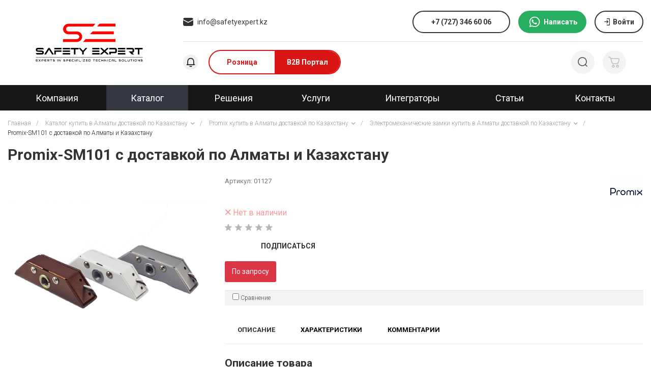

--- FILE ---
content_type: text/html; charset=UTF-8
request_url: https://b2b.safetyexpert.kz/catalog/promix/elektromekhanicheskie_zamki/75859
body_size: 54736
content:
<!DOCTYPE html>
<html xml:lang="ru" lang="ru">

<head>
	<title>Promix-SM101 с доставкой по Алматы и Казахстану</title>
	<meta http-equiv="X-UA-Compatible" content="IE=edge" />
	<meta name="viewport" content="user-scalable=no, initial-scale=1.0, maximum-scale=1.0, width=device-width">


	<link rel="icon" type="image/x-icon" href="/favicon/favicon.ico" />
	<link rel="apple-touch-icon" sizes="180x180" href="/favicon/apple-touch-icon.png">
	<link rel="icon" type="image/png" sizes="32x32" href="/favicon/favicon-32x32.png">
	<link rel="icon" type="image/png" sizes="16x16" href="/favicon/favicon-16x16.png">
	<link rel="manifest" href="/favicon/site.webmanifest">
	<link rel="mask-icon" href="/favicon/safari-pinned-tab.svg" color="#5bbad5">
	<meta name="msapplication-TileColor" content="#ffffff">
	<meta name="theme-color" content="#ffffff">

	<link rel="preconnect" href="https://fonts.googleapis.com">
	<link rel="preconnect" href="https://fonts.gstatic.com" crossorigin>
	<link href="https://fonts.googleapis.com/css2?family=Ubuntu:wght@300;400;500;700&display=swap" rel="stylesheet">
	<link href="https://fonts.googleapis.com/css2?family=Roboto:wght@100;300;400;500;700;900&display=swap"
		rel="stylesheet">
	<link rel="preconnect" href="https://fonts.googleapis.com">
	<link rel="preconnect" href="https://fonts.gstatic.com" crossorigin>
	<link href="https://fonts.googleapis.com/css2?family=Inter:wght@100;200;300;400;500;600;700;800;900&display=swap"
		rel="stylesheet">
	<link rel="stylesheet" href="/bitrix/templates/safety/js/tel-input/build/css/intlTelInput.min.css">
		<meta http-equiv="Content-Type" content="text/html; charset=UTF-8" />
<meta name="keywords" content="Promix-SM101" />
<meta name="description" content="Описание товара
 Идеально подходит для установки на двери из любого материала и дверные коробки всех типоразмеров. 
 Обеспечивает большую силу удержания при малых" />
<script type="text/javascript" data-skip-moving="true">(function(w, d, n) {var cl = "bx-core";var ht = d.documentElement;var htc = ht ? ht.className : undefined;if (htc === undefined || htc.indexOf(cl) !== -1){return;}var ua = n.userAgent;if (/(iPad;)|(iPhone;)/i.test(ua)){cl += " bx-ios";}else if (/Android/i.test(ua)){cl += " bx-android";}cl += (/(ipad|iphone|android|mobile|touch)/i.test(ua) ? " bx-touch" : " bx-no-touch");cl += w.devicePixelRatio && w.devicePixelRatio >= 2? " bx-retina": " bx-no-retina";var ieVersion = -1;if (/AppleWebKit/.test(ua)){cl += " bx-chrome";}else if ((ieVersion = getIeVersion()) > 0){cl += " bx-ie bx-ie" + ieVersion;if (ieVersion > 7 && ieVersion < 10 && !isDoctype()){cl += " bx-quirks";}}else if (/Opera/.test(ua)){cl += " bx-opera";}else if (/Gecko/.test(ua)){cl += " bx-firefox";}if (/Macintosh/i.test(ua)){cl += " bx-mac";}ht.className = htc ? htc + " " + cl : cl;function isDoctype(){if (d.compatMode){return d.compatMode == "CSS1Compat";}return d.documentElement && d.documentElement.clientHeight;}function getIeVersion(){if (/Opera/i.test(ua) || /Webkit/i.test(ua) || /Firefox/i.test(ua) || /Chrome/i.test(ua)){return -1;}var rv = -1;if (!!(w.MSStream) && !(w.ActiveXObject) && ("ActiveXObject" in w)){rv = 11;}else if (!!d.documentMode && d.documentMode >= 10){rv = 10;}else if (!!d.documentMode && d.documentMode >= 9){rv = 9;}else if (d.attachEvent && !/Opera/.test(ua)){rv = 8;}if (rv == -1 || rv == 8){var re;if (n.appName == "Microsoft Internet Explorer"){re = new RegExp("MSIE ([0-9]+[\.0-9]*)");if (re.exec(ua) != null){rv = parseFloat(RegExp.$1);}}else if (n.appName == "Netscape"){rv = 11;re = new RegExp("Trident/.*rv:([0-9]+[\.0-9]*)");if (re.exec(ua) != null){rv = parseFloat(RegExp.$1);}}}return rv;}})(window, document, navigator);</script>


<link href="/bitrix/cache/css/p1/safety/kernel_main/kernel_main_v1.css?176405430132451" type="text/css"  rel="stylesheet" />
<link href="/bitrix/js/ui/fonts/opensans/ui.font.opensans.css?16252157132003" type="text/css"  rel="stylesheet" />
<link href="/bitrix/cache/css/p1/safety/page_da68485d8aa682a20c9be84afb14d7b1/page_da68485d8aa682a20c9be84afb14d7b1_v1.css?176405142488177" type="text/css"  rel="stylesheet" />
<link href="/bitrix/panel/main/popup.css?162521572423084" type="text/css"  rel="stylesheet" />
<link href="/bitrix/cache/css/p1/safety/template_2a74286544e7c0c03089a1eb789a287d/template_2a74286544e7c0c03089a1eb789a287d_v1.css?1764051420751213" type="text/css"  data-template-style="true" rel="stylesheet" />



<style>.grecaptcha-badge {display: none;}</style>
	<meta name="facebook-domain-verification" content="j5ysnadjao086lydn9v51azmkj5qf5" />
		</head>

<body>
			<!-- Yandex.Metrika counter -->
		<script type="text/javascript" data-skip-moving="true">
			(function (m, e, t, r, i, k, a) {
				m[i] = m[i] || function () { (m[i].a = m[i].a || []).push(arguments) };
				m[i].l = 1 * new Date();
				for (var j = 0; j < document.scripts.length; j++) { if (document.scripts[j].src === r) { return; } }
				k = e.createElement(t), a = e.getElementsByTagName(t)[0], k.async = 1, k.src = r, a.parentNode.insertBefore(k, a)
			})(window, document, 'script', 'https://mc.yandex.ru/metrika/tag.js?id=105317983', 'ym');

			ym(105317983, 'init', { ssr: true, webvisor: true, clickmap: true, ecommerce: "dataLayer", accurateTrackBounce: true, trackLinks: true });
		</script>
		<noscript>
			<div><img src="https://mc.yandex.ru/watch/105317983" style="position:absolute; left:-9999px;" alt="" />
			</div>
		</noscript>
		<!-- /Yandex.Metrika counter -->
	
	<header class="position-relative site-header">
		<div id="panel"></div>
		<div class="container-fluid position-relative header-wr" style="z-index: 630;">
			<div class="d-flex justify-content-between align-items-center">
				<div class="mobile-menu py-3 d-md-none">
					
    <div id="6975e57911e1c" class="ns-bitrix c-menu c-menu-mobile-1">
        <div class="menu-button intec-cl-text-hover" data-action="menu.open">
            <svg width="24" height="16" viewBox="0 0 24 16" fill="none" xmlns="http://www.w3.org/2000/svg">
                <path fill-rule="evenodd" clip-rule="evenodd" d="M0.583496 1.33325C0.583496 0.919038 0.919283 0.583252 1.3335 0.583252H22.6668C23.081 0.583252 23.4168 0.919038 23.4168 1.33325C23.4168 1.74747 23.081 2.08325 22.6668 2.08325H1.3335C0.919283 2.08325 0.583496 1.74747 0.583496 1.33325ZM0.583496 7.99992C0.583496 7.58571 0.919283 7.24992 1.3335 7.24992L22.6668 7.24992C23.081 7.24992 23.4168 7.58571 23.4168 7.99992C23.4168 8.41413 23.081 8.74992 22.6668 8.74992L1.3335 8.74992C0.919282 8.74992 0.583496 8.41413 0.583496 7.99992ZM1.3335 13.9166C0.919283 13.9166 0.583496 14.2524 0.583496 14.6666C0.583496 15.0808 0.919283 15.4166 1.3335 15.4166H22.6668C23.081 15.4166 23.4168 15.0808 23.4168 14.6666C23.4168 14.2524 23.081 13.9166 22.6668 13.9166H1.3335Z" fill="currentColor" />
            </svg>
        </div>
        <div class="menu" data-role="menu">
            <div class="menu-panel">
                <div class="menu-panel-wrapper intec-grid intec-grid-nowrap intec-grid-i-h-10 intec-grid-a-v-center">
                                            <div class="menu-panel-logotype-wrap intec-grid-item">
                            <a class="menu-panel-logotype intec-image" href="/">                            <div class="intec-aligner"></div>
                            <img width="135" src="/upload/newlogo.png" loading="lazy">
                            </a>                        </div>
                                        <div class="menu-panel-button-wrap intec-grid-item-auto">
                        <div class="menu-panel-button intec-cl-text-hover" data-action="menu.close">
                            <i class="glyph-icon-cancel"></i>
                        </div>
                    </div>
                </div>
            </div>
            <div class="menu-content" data-role="item" data-current="true">
                <div class="menu-content-wrapper">
                    <div class="menu-items" data-role="items">
                            <div class="menu-item menu-item-level-0" data-role="item" data-level="0" data-expanded="false" data-current="false">    <div class="menu-item-wrapper">
        <div class="menu-item-content intec-cl-text-hover" data-action="menu.item.open">        <div class="intec-grid intec-grid-nowrap intec-grid-i-h-10 intec-grid-a-v-center">
            <div class="intec-item-text-wrap intec-grid-item intec-grid-item-shrink-1">
                <div class="intec-item-text">
                    Компания                </div>
            </div>
                            <div class="intec-item-icon-wrap intec-grid-item-auto">
                    <div class="intec-item-icon">
                        <i class="far fa-angle-right"></i>
                    </div>
                </div>
                    </div>
        </div>                    <div class="menu-item-items" data-role="items">
                <div class="menu-item menu-item-level-1 menu-item-button" data-action="menu.item.close" data-level="1">                <div class="menu-item-wrapper">
                    <div class="menu-item-content intec-cl-text-hover" data-action="menu.item.open">
                        <i class="far fa-chevron-left" style="margin-right: 10px;"></i>
                        <span>Назад</span>
                    </div>
                </div>
                </div>                <div class="menu-item menu-item-level-1 menu-item-title" data-level="1">                <div class="menu-item-wrapper">
                    <a class="menu-item-content" href="/company/" data-action="menu.close">Компания</a>                </div>
                </div>                    <div class="menu-item menu-item-level-1" data-role="item" data-level="1" data-expanded="false" data-current="false">    <div class="menu-item-wrapper">
        <a class="menu-item-content intec-cl-text-hover" href="/company/about/" data-action="menu.close">        <div class="intec-grid intec-grid-nowrap intec-grid-i-h-10 intec-grid-a-v-center">
            <div class="intec-item-text-wrap intec-grid-item intec-grid-item-shrink-1">
                <div class="intec-item-text">
                    О компании                </div>
            </div>
                    </div>
        </a>            </div>
    </div>    <div class="menu-item menu-item-level-1" data-role="item" data-level="1" data-expanded="false" data-current="false">    <div class="menu-item-wrapper">
        <a class="menu-item-content intec-cl-text-hover" href="/b2b-portal" data-action="menu.close">        <div class="intec-grid intec-grid-nowrap intec-grid-i-h-10 intec-grid-a-v-center">
            <div class="intec-item-text-wrap intec-grid-item intec-grid-item-shrink-1">
                <div class="intec-item-text">
                    B2B  портал                </div>
            </div>
                    </div>
        </a>            </div>
    </div>    <div class="menu-item menu-item-level-1" data-role="item" data-level="1" data-expanded="false" data-current="false">    <div class="menu-item-wrapper">
        <a class="menu-item-content intec-cl-text-hover" href="/company/team/" data-action="menu.close">        <div class="intec-grid intec-grid-nowrap intec-grid-i-h-10 intec-grid-a-v-center">
            <div class="intec-item-text-wrap intec-grid-item intec-grid-item-shrink-1">
                <div class="intec-item-text">
                    Наша команда                </div>
            </div>
                    </div>
        </a>            </div>
    </div>    <div class="menu-item menu-item-level-1" data-role="item" data-level="1" data-expanded="false" data-current="false">    <div class="menu-item-wrapper">
        <a class="menu-item-content intec-cl-text-hover" href="/company/delivery-terms/" data-action="menu.close">        <div class="intec-grid intec-grid-nowrap intec-grid-i-h-10 intec-grid-a-v-center">
            <div class="intec-item-text-wrap intec-grid-item intec-grid-item-shrink-1">
                <div class="intec-item-text">
                    Доставка                </div>
            </div>
                    </div>
        </a>            </div>
    </div>    <div class="menu-item menu-item-level-1" data-role="item" data-level="1" data-expanded="false" data-current="false">    <div class="menu-item-wrapper">
        <a class="menu-item-content intec-cl-text-hover" href="/export/" data-action="menu.close">        <div class="intec-grid intec-grid-nowrap intec-grid-i-h-10 intec-grid-a-v-center">
            <div class="intec-item-text-wrap intec-grid-item intec-grid-item-shrink-1">
                <div class="intec-item-text">
                    XML                </div>
            </div>
                    </div>
        </a>            </div>
    </div>            </div>
            </div>
    </div>    <div class="menu-item menu-item-level-0 menu-item-selected" data-role="item" data-level="0" data-expanded="false" data-current="false">    <div class="menu-item-wrapper">
        <div class="menu-item-content intec-cl-text intec-cl-text-hover" data-action="menu.item.open">        <div class="intec-grid intec-grid-nowrap intec-grid-i-h-10 intec-grid-a-v-center">
            <div class="intec-item-text-wrap intec-grid-item intec-grid-item-shrink-1">
                <div class="intec-item-text">
                    Каталог                </div>
            </div>
                            <div class="intec-item-icon-wrap intec-grid-item-auto">
                    <div class="intec-item-icon">
                        <i class="far fa-angle-right"></i>
                    </div>
                </div>
                    </div>
        </div>                    <div class="menu-item-items" data-role="items">
                <div class="menu-item menu-item-level-1 menu-item-button" data-action="menu.item.close" data-level="1">                <div class="menu-item-wrapper">
                    <div class="menu-item-content intec-cl-text-hover" data-action="menu.item.open">
                        <i class="far fa-chevron-left" style="margin-right: 10px;"></i>
                        <span>Назад</span>
                    </div>
                </div>
                </div>                <div class="menu-item menu-item-level-1 menu-item-title" data-level="1">                <div class="menu-item-wrapper">
                    <a class="menu-item-content" href="/" data-action="menu.close">Каталог</a>                </div>
                </div>                    <div class="menu-item menu-item-level-1" data-role="item" data-level="1" data-expanded="false" data-current="false">    <div class="menu-item-wrapper">
        <div class="menu-item-content intec-cl-text-hover" data-action="menu.item.open">        <div class="intec-grid intec-grid-nowrap intec-grid-i-h-10 intec-grid-a-v-center">
            <div class="intec-item-text-wrap intec-grid-item intec-grid-item-shrink-1">
                <div class="intec-item-text">
                    Ajax                </div>
            </div>
                            <div class="intec-item-icon-wrap intec-grid-item-auto">
                    <div class="intec-item-icon">
                        <i class="far fa-angle-right"></i>
                    </div>
                </div>
                    </div>
        </div>                    <div class="menu-item-items" data-role="items">
                <div class="menu-item menu-item-level-2 menu-item-button" data-action="menu.item.close" data-level="2">                <div class="menu-item-wrapper">
                    <div class="menu-item-content intec-cl-text-hover" data-action="menu.item.open">
                        <i class="far fa-chevron-left" style="margin-right: 10px;"></i>
                        <span>Назад</span>
                    </div>
                </div>
                </div>                <div class="menu-item menu-item-level-2 menu-item-title" data-level="2">                <div class="menu-item-wrapper">
                    <a class="menu-item-content" href="/catalog/ajax_okhrannaya_sistema_1/" data-action="menu.close">Ajax</a>                </div>
                </div>                    <div class="menu-item menu-item-level-2" data-role="item" data-level="2" data-expanded="false" data-current="false">    <div class="menu-item-wrapper">
        <div class="menu-item-content intec-cl-text-hover" data-action="menu.item.open">        <div class="intec-grid intec-grid-nowrap intec-grid-i-h-10 intec-grid-a-v-center">
            <div class="intec-item-text-wrap intec-grid-item intec-grid-item-shrink-1">
                <div class="intec-item-text">
                    Fibra                </div>
            </div>
                            <div class="intec-item-icon-wrap intec-grid-item-auto">
                    <div class="intec-item-icon">
                        <i class="far fa-angle-right"></i>
                    </div>
                </div>
                    </div>
        </div>                    <div class="menu-item-items" data-role="items">
                <div class="menu-item menu-item-level-3 menu-item-button" data-action="menu.item.close" data-level="3">                <div class="menu-item-wrapper">
                    <div class="menu-item-content intec-cl-text-hover" data-action="menu.item.open">
                        <i class="far fa-chevron-left" style="margin-right: 10px;"></i>
                        <span>Назад</span>
                    </div>
                </div>
                </div>                <div class="menu-item menu-item-level-3 menu-item-title" data-level="3">                <div class="menu-item-wrapper">
                    <a class="menu-item-content" href="/catalog/ajax_okhrannaya_sistema_1/fibra/" data-action="menu.close">Fibra</a>                </div>
                </div>                    <div class="menu-item menu-item-level-3" data-role="item" data-level="3" data-expanded="false" data-current="false">    <div class="menu-item-wrapper">
        <a class="menu-item-content intec-cl-text-hover" href="/catalog/ajax_okhrannaya_sistema_1/fibra/zashchita_ot_vtorzheniya_1/" data-action="menu.close">        <div class="intec-grid intec-grid-nowrap intec-grid-i-h-10 intec-grid-a-v-center">
            <div class="intec-item-text-wrap intec-grid-item intec-grid-item-shrink-1">
                <div class="intec-item-text">
                    Защита от вторжения                </div>
            </div>
                    </div>
        </a>            </div>
    </div>    <div class="menu-item menu-item-level-3" data-role="item" data-level="3" data-expanded="false" data-current="false">    <div class="menu-item-wrapper">
        <a class="menu-item-content intec-cl-text-hover" href="/catalog/ajax_okhrannaya_sistema_1/fibra/sireny_1/" data-action="menu.close">        <div class="intec-grid intec-grid-nowrap intec-grid-i-h-10 intec-grid-a-v-center">
            <div class="intec-item-text-wrap intec-grid-item intec-grid-item-shrink-1">
                <div class="intec-item-text">
                    Сирены                </div>
            </div>
                    </div>
        </a>            </div>
    </div>    <div class="menu-item menu-item-level-3" data-role="item" data-level="3" data-expanded="false" data-current="false">    <div class="menu-item-wrapper">
        <a class="menu-item-content intec-cl-text-hover" href="/catalog/ajax_okhrannaya_sistema_1/fibra/upravlenie_2/" data-action="menu.close">        <div class="intec-grid intec-grid-nowrap intec-grid-i-h-10 intec-grid-a-v-center">
            <div class="intec-item-text-wrap intec-grid-item intec-grid-item-shrink-1">
                <div class="intec-item-text">
                    Управление                </div>
            </div>
                    </div>
        </a>            </div>
    </div>    <div class="menu-item menu-item-level-3" data-role="item" data-level="3" data-expanded="false" data-current="false">    <div class="menu-item-wrapper">
        <a class="menu-item-content intec-cl-text-hover" href="/catalog/ajax_okhrannaya_sistema_1/fibra/tsentrali_1/" data-action="menu.close">        <div class="intec-grid intec-grid-nowrap intec-grid-i-h-10 intec-grid-a-v-center">
            <div class="intec-item-text-wrap intec-grid-item intec-grid-item-shrink-1">
                <div class="intec-item-text">
                    Централи                </div>
            </div>
                    </div>
        </a>            </div>
    </div>            </div>
            </div>
    </div>    <div class="menu-item menu-item-level-2" data-role="item" data-level="2" data-expanded="false" data-current="false">    <div class="menu-item-wrapper">
        <div class="menu-item-content intec-cl-text-hover" data-action="menu.item.open">        <div class="intec-grid intec-grid-nowrap intec-grid-i-h-10 intec-grid-a-v-center">
            <div class="intec-item-text-wrap intec-grid-item intec-grid-item-shrink-1">
                <div class="intec-item-text">
                    Jeweller                </div>
            </div>
                            <div class="intec-item-icon-wrap intec-grid-item-auto">
                    <div class="intec-item-icon">
                        <i class="far fa-angle-right"></i>
                    </div>
                </div>
                    </div>
        </div>                    <div class="menu-item-items" data-role="items">
                <div class="menu-item menu-item-level-3 menu-item-button" data-action="menu.item.close" data-level="3">                <div class="menu-item-wrapper">
                    <div class="menu-item-content intec-cl-text-hover" data-action="menu.item.open">
                        <i class="far fa-chevron-left" style="margin-right: 10px;"></i>
                        <span>Назад</span>
                    </div>
                </div>
                </div>                <div class="menu-item menu-item-level-3 menu-item-title" data-level="3">                <div class="menu-item-wrapper">
                    <a class="menu-item-content" href="/catalog/ajax_okhrannaya_sistema_1/jeweller/" data-action="menu.close">Jeweller</a>                </div>
                </div>                    <div class="menu-item menu-item-level-3" data-role="item" data-level="3" data-expanded="false" data-current="false">    <div class="menu-item-wrapper">
        <a class="menu-item-content intec-cl-text-hover" href="/catalog/ajax_okhrannaya_sistema_1/jeweller/tsentrali/" data-action="menu.close">        <div class="intec-grid intec-grid-nowrap intec-grid-i-h-10 intec-grid-a-v-center">
            <div class="intec-item-text-wrap intec-grid-item intec-grid-item-shrink-1">
                <div class="intec-item-text">
                    Централи                </div>
            </div>
                    </div>
        </a>            </div>
    </div>    <div class="menu-item menu-item-level-3" data-role="item" data-level="3" data-expanded="false" data-current="false">    <div class="menu-item-wrapper">
        <a class="menu-item-content intec-cl-text-hover" href="/catalog/ajax_okhrannaya_sistema_1/jeweller/zashchita_ot_vtorzheniya/" data-action="menu.close">        <div class="intec-grid intec-grid-nowrap intec-grid-i-h-10 intec-grid-a-v-center">
            <div class="intec-item-text-wrap intec-grid-item intec-grid-item-shrink-1">
                <div class="intec-item-text">
                    Защита от вторжения                </div>
            </div>
                    </div>
        </a>            </div>
    </div>    <div class="menu-item menu-item-level-3" data-role="item" data-level="3" data-expanded="false" data-current="false">    <div class="menu-item-wrapper">
        <a class="menu-item-content intec-cl-text-hover" href="/catalog/ajax_okhrannaya_sistema_1/jeweller/zashchita_ot_pozhara/" data-action="menu.close">        <div class="intec-grid intec-grid-nowrap intec-grid-i-h-10 intec-grid-a-v-center">
            <div class="intec-item-text-wrap intec-grid-item intec-grid-item-shrink-1">
                <div class="intec-item-text">
                    Защита от пожара                </div>
            </div>
                    </div>
        </a>            </div>
    </div>    <div class="menu-item menu-item-level-3" data-role="item" data-level="3" data-expanded="false" data-current="false">    <div class="menu-item-wrapper">
        <a class="menu-item-content intec-cl-text-hover" href="/catalog/ajax_okhrannaya_sistema_1/jeweller/zashchita_ot_potopa/" data-action="menu.close">        <div class="intec-grid intec-grid-nowrap intec-grid-i-h-10 intec-grid-a-v-center">
            <div class="intec-item-text-wrap intec-grid-item intec-grid-item-shrink-1">
                <div class="intec-item-text">
                    Защита от потопа                </div>
            </div>
                    </div>
        </a>            </div>
    </div>    <div class="menu-item menu-item-level-3" data-role="item" data-level="3" data-expanded="false" data-current="false">    <div class="menu-item-wrapper">
        <a class="menu-item-content intec-cl-text-hover" href="/catalog/ajax_okhrannaya_sistema_1/jeweller/sireny/" data-action="menu.close">        <div class="intec-grid intec-grid-nowrap intec-grid-i-h-10 intec-grid-a-v-center">
            <div class="intec-item-text-wrap intec-grid-item intec-grid-item-shrink-1">
                <div class="intec-item-text">
                    Сирены                </div>
            </div>
                    </div>
        </a>            </div>
    </div>    <div class="menu-item menu-item-level-3" data-role="item" data-level="3" data-expanded="false" data-current="false">    <div class="menu-item-wrapper">
        <a class="menu-item-content intec-cl-text-hover" href="/catalog/ajax_okhrannaya_sistema_1/jeweller/upravlenie_1/" data-action="menu.close">        <div class="intec-grid intec-grid-nowrap intec-grid-i-h-10 intec-grid-a-v-center">
            <div class="intec-item-text-wrap intec-grid-item intec-grid-item-shrink-1">
                <div class="intec-item-text">
                    Управление                </div>
            </div>
                    </div>
        </a>            </div>
    </div>    <div class="menu-item menu-item-level-3" data-role="item" data-level="3" data-expanded="false" data-current="false">    <div class="menu-item-wrapper">
        <a class="menu-item-content intec-cl-text-hover" href="/catalog/ajax_okhrannaya_sistema_1/jeweller/avtomatizatsiya_1/" data-action="menu.close">        <div class="intec-grid intec-grid-nowrap intec-grid-i-h-10 intec-grid-a-v-center">
            <div class="intec-item-text-wrap intec-grid-item intec-grid-item-shrink-1">
                <div class="intec-item-text">
                    Автоматизация                </div>
            </div>
                    </div>
        </a>            </div>
    </div>    <div class="menu-item menu-item-level-3" data-role="item" data-level="3" data-expanded="false" data-current="false">    <div class="menu-item-wrapper">
        <a class="menu-item-content intec-cl-text-hover" href="/catalog/ajax_okhrannaya_sistema_1/jeweller/komplekty_1/" data-action="menu.close">        <div class="intec-grid intec-grid-nowrap intec-grid-i-h-10 intec-grid-a-v-center">
            <div class="intec-item-text-wrap intec-grid-item intec-grid-item-shrink-1">
                <div class="intec-item-text">
                    Комплекты                </div>
            </div>
                    </div>
        </a>            </div>
    </div>            </div>
            </div>
    </div>    <div class="menu-item menu-item-level-2" data-role="item" data-level="2" data-expanded="false" data-current="false">    <div class="menu-item-wrapper">
        <div class="menu-item-content intec-cl-text-hover" data-action="menu.item.open">        <div class="intec-grid intec-grid-nowrap intec-grid-i-h-10 intec-grid-a-v-center">
            <div class="intec-item-text-wrap intec-grid-item intec-grid-item-shrink-1">
                <div class="intec-item-text">
                    Видеонаблюдение                </div>
            </div>
                            <div class="intec-item-icon-wrap intec-grid-item-auto">
                    <div class="intec-item-icon">
                        <i class="far fa-angle-right"></i>
                    </div>
                </div>
                    </div>
        </div>                    <div class="menu-item-items" data-role="items">
                <div class="menu-item menu-item-level-3 menu-item-button" data-action="menu.item.close" data-level="3">                <div class="menu-item-wrapper">
                    <div class="menu-item-content intec-cl-text-hover" data-action="menu.item.open">
                        <i class="far fa-chevron-left" style="margin-right: 10px;"></i>
                        <span>Назад</span>
                    </div>
                </div>
                </div>                <div class="menu-item menu-item-level-3 menu-item-title" data-level="3">                <div class="menu-item-wrapper">
                    <a class="menu-item-content" href="/catalog/ajax_okhrannaya_sistema_1/videonablyudenie/" data-action="menu.close">Видеонаблюдение</a>                </div>
                </div>                    <div class="menu-item menu-item-level-3" data-role="item" data-level="3" data-expanded="false" data-current="false">    <div class="menu-item-wrapper">
        <a class="menu-item-content intec-cl-text-hover" href="/catalog/ajax_okhrannaya_sistema_1/videonablyudenie/ip_videokamery_3/" data-action="menu.close">        <div class="intec-grid intec-grid-nowrap intec-grid-i-h-10 intec-grid-a-v-center">
            <div class="intec-item-text-wrap intec-grid-item intec-grid-item-shrink-1">
                <div class="intec-item-text">
                    IP видеокамеры                </div>
            </div>
                    </div>
        </a>            </div>
    </div>    <div class="menu-item menu-item-level-3" data-role="item" data-level="3" data-expanded="false" data-current="false">    <div class="menu-item-wrapper">
        <a class="menu-item-content intec-cl-text-hover" href="/catalog/ajax_okhrannaya_sistema_1/videonablyudenie/videozvonok/" data-action="menu.close">        <div class="intec-grid intec-grid-nowrap intec-grid-i-h-10 intec-grid-a-v-center">
            <div class="intec-item-text-wrap intec-grid-item intec-grid-item-shrink-1">
                <div class="intec-item-text">
                    Видеозвонок                </div>
            </div>
                    </div>
        </a>            </div>
    </div>    <div class="menu-item menu-item-level-3" data-role="item" data-level="3" data-expanded="false" data-current="false">    <div class="menu-item-wrapper">
        <a class="menu-item-content intec-cl-text-hover" href="/catalog/ajax_okhrannaya_sistema_1/videonablyudenie/videoregistratory_2/" data-action="menu.close">        <div class="intec-grid intec-grid-nowrap intec-grid-i-h-10 intec-grid-a-v-center">
            <div class="intec-item-text-wrap intec-grid-item intec-grid-item-shrink-1">
                <div class="intec-item-text">
                    Видеорегистраторы                </div>
            </div>
                    </div>
        </a>            </div>
    </div>            </div>
            </div>
    </div>            </div>
            </div>
    </div>    <div class="menu-item menu-item-level-1" data-role="item" data-level="1" data-expanded="false" data-current="false">    <div class="menu-item-wrapper">
        <div class="menu-item-content intec-cl-text-hover" data-action="menu.item.open">        <div class="intec-grid intec-grid-nowrap intec-grid-i-h-10 intec-grid-a-v-center">
            <div class="intec-item-text-wrap intec-grid-item intec-grid-item-shrink-1">
                <div class="intec-item-text">
                    Uniarch                </div>
            </div>
                            <div class="intec-item-icon-wrap intec-grid-item-auto">
                    <div class="intec-item-icon">
                        <i class="far fa-angle-right"></i>
                    </div>
                </div>
                    </div>
        </div>                    <div class="menu-item-items" data-role="items">
                <div class="menu-item menu-item-level-2 menu-item-button" data-action="menu.item.close" data-level="2">                <div class="menu-item-wrapper">
                    <div class="menu-item-content intec-cl-text-hover" data-action="menu.item.open">
                        <i class="far fa-chevron-left" style="margin-right: 10px;"></i>
                        <span>Назад</span>
                    </div>
                </div>
                </div>                <div class="menu-item menu-item-level-2 menu-item-title" data-level="2">                <div class="menu-item-wrapper">
                    <a class="menu-item-content" href="/catalog/uniarch/" data-action="menu.close">Uniarch</a>                </div>
                </div>                    <div class="menu-item menu-item-level-2" data-role="item" data-level="2" data-expanded="false" data-current="false">    <div class="menu-item-wrapper">
        <a class="menu-item-content intec-cl-text-hover" href="/catalog/uniarch/ip_kamery_fixe/" data-action="menu.close">        <div class="intec-grid intec-grid-nowrap intec-grid-i-h-10 intec-grid-a-v-center">
            <div class="intec-item-text-wrap intec-grid-item intec-grid-item-shrink-1">
                <div class="intec-item-text">
                    IP-камеры FIX                </div>
            </div>
                    </div>
        </a>            </div>
    </div>    <div class="menu-item menu-item-level-2" data-role="item" data-level="2" data-expanded="false" data-current="false">    <div class="menu-item-wrapper">
        <a class="menu-item-content intec-cl-text-hover" href="/catalog/uniarch/ip_kamery_variofocal/" data-action="menu.close">        <div class="intec-grid intec-grid-nowrap intec-grid-i-h-10 intec-grid-a-v-center">
            <div class="intec-item-text-wrap intec-grid-item intec-grid-item-shrink-1">
                <div class="intec-item-text">
                    IP-камеры Variofocal                </div>
            </div>
                    </div>
        </a>            </div>
    </div>    <div class="menu-item menu-item-level-2" data-role="item" data-level="2" data-expanded="false" data-current="false">    <div class="menu-item-wrapper">
        <a class="menu-item-content intec-cl-text-hover" href="/catalog/uniarch/ptz_kamery/" data-action="menu.close">        <div class="intec-grid intec-grid-nowrap intec-grid-i-h-10 intec-grid-a-v-center">
            <div class="intec-item-text-wrap intec-grid-item intec-grid-item-shrink-1">
                <div class="intec-item-text">
                    PTZ-камеры                </div>
            </div>
                    </div>
        </a>            </div>
    </div>    <div class="menu-item menu-item-level-2" data-role="item" data-level="2" data-expanded="false" data-current="false">    <div class="menu-item-wrapper">
        <a class="menu-item-content intec-cl-text-hover" href="/catalog/uniarch/videooregistratory/" data-action="menu.close">        <div class="intec-grid intec-grid-nowrap intec-grid-i-h-10 intec-grid-a-v-center">
            <div class="intec-item-text-wrap intec-grid-item intec-grid-item-shrink-1">
                <div class="intec-item-text">
                    Видеоорегистраторы                </div>
            </div>
                    </div>
        </a>            </div>
    </div>    <div class="menu-item menu-item-level-2" data-role="item" data-level="2" data-expanded="false" data-current="false">    <div class="menu-item-wrapper">
        <a class="menu-item-content intec-cl-text-hover" href="/catalog/uniarch/wifi_kamery_/" data-action="menu.close">        <div class="intec-grid intec-grid-nowrap intec-grid-i-h-10 intec-grid-a-v-center">
            <div class="intec-item-text-wrap intec-grid-item intec-grid-item-shrink-1">
                <div class="intec-item-text">
                    WiFi камеры                 </div>
            </div>
                    </div>
        </a>            </div>
    </div>            </div>
            </div>
    </div>    <div class="menu-item menu-item-level-1" data-role="item" data-level="1" data-expanded="false" data-current="false">    <div class="menu-item-wrapper">
        <div class="menu-item-content intec-cl-text-hover" data-action="menu.item.open">        <div class="intec-grid intec-grid-nowrap intec-grid-i-h-10 intec-grid-a-v-center">
            <div class="intec-item-text-wrap intec-grid-item intec-grid-item-shrink-1">
                <div class="intec-item-text">
                    UniView                </div>
            </div>
                            <div class="intec-item-icon-wrap intec-grid-item-auto">
                    <div class="intec-item-icon">
                        <i class="far fa-angle-right"></i>
                    </div>
                </div>
                    </div>
        </div>                    <div class="menu-item-items" data-role="items">
                <div class="menu-item menu-item-level-2 menu-item-button" data-action="menu.item.close" data-level="2">                <div class="menu-item-wrapper">
                    <div class="menu-item-content intec-cl-text-hover" data-action="menu.item.open">
                        <i class="far fa-chevron-left" style="margin-right: 10px;"></i>
                        <span>Назад</span>
                    </div>
                </div>
                </div>                <div class="menu-item menu-item-level-2 menu-item-title" data-level="2">                <div class="menu-item-wrapper">
                    <a class="menu-item-content" href="/catalog/uniview/" data-action="menu.close">UniView</a>                </div>
                </div>                    <div class="menu-item menu-item-level-2" data-role="item" data-level="2" data-expanded="false" data-current="false">    <div class="menu-item-wrapper">
        <div class="menu-item-content intec-cl-text-hover" data-action="menu.item.open">        <div class="intec-grid intec-grid-nowrap intec-grid-i-h-10 intec-grid-a-v-center">
            <div class="intec-item-text-wrap intec-grid-item intec-grid-item-shrink-1">
                <div class="intec-item-text">
                    IP камеры UniView                </div>
            </div>
                            <div class="intec-item-icon-wrap intec-grid-item-auto">
                    <div class="intec-item-icon">
                        <i class="far fa-angle-right"></i>
                    </div>
                </div>
                    </div>
        </div>                    <div class="menu-item-items" data-role="items">
                <div class="menu-item menu-item-level-3 menu-item-button" data-action="menu.item.close" data-level="3">                <div class="menu-item-wrapper">
                    <div class="menu-item-content intec-cl-text-hover" data-action="menu.item.open">
                        <i class="far fa-chevron-left" style="margin-right: 10px;"></i>
                        <span>Назад</span>
                    </div>
                </div>
                </div>                <div class="menu-item menu-item-level-3 menu-item-title" data-level="3">                <div class="menu-item-wrapper">
                    <a class="menu-item-content" href="/catalog/uniview/ip_kamery_uniview/" data-action="menu.close">IP камеры UniView</a>                </div>
                </div>                    <div class="menu-item menu-item-level-3" data-role="item" data-level="3" data-expanded="false" data-current="false">    <div class="menu-item-wrapper">
        <a class="menu-item-content intec-cl-text-hover" href="/catalog/uniview/ip_kamery_uniview/easy/" data-action="menu.close">        <div class="intec-grid intec-grid-nowrap intec-grid-i-h-10 intec-grid-a-v-center">
            <div class="intec-item-text-wrap intec-grid-item intec-grid-item-shrink-1">
                <div class="intec-item-text">
                    Easy                </div>
            </div>
                    </div>
        </a>            </div>
    </div>    <div class="menu-item menu-item-level-3" data-role="item" data-level="3" data-expanded="false" data-current="false">    <div class="menu-item-wrapper">
        <a class="menu-item-content intec-cl-text-hover" href="/catalog/uniview/ip_kamery_uniview/prime/" data-action="menu.close">        <div class="intec-grid intec-grid-nowrap intec-grid-i-h-10 intec-grid-a-v-center">
            <div class="intec-item-text-wrap intec-grid-item intec-grid-item-shrink-1">
                <div class="intec-item-text">
                    Prime                </div>
            </div>
                    </div>
        </a>            </div>
    </div>    <div class="menu-item menu-item-level-3" data-role="item" data-level="3" data-expanded="false" data-current="false">    <div class="menu-item-wrapper">
        <a class="menu-item-content intec-cl-text-hover" href="/catalog/uniview/ip_kamery_uniview/pro/" data-action="menu.close">        <div class="intec-grid intec-grid-nowrap intec-grid-i-h-10 intec-grid-a-v-center">
            <div class="intec-item-text-wrap intec-grid-item intec-grid-item-shrink-1">
                <div class="intec-item-text">
                    Pro                </div>
            </div>
                    </div>
        </a>            </div>
    </div>    <div class="menu-item menu-item-level-3" data-role="item" data-level="3" data-expanded="false" data-current="false">    <div class="menu-item-wrapper">
        <a class="menu-item-content intec-cl-text-hover" href="/catalog/uniview/ip_kamery_uniview/ptz_kamery_uniview/" data-action="menu.close">        <div class="intec-grid intec-grid-nowrap intec-grid-i-h-10 intec-grid-a-v-center">
            <div class="intec-item-text-wrap intec-grid-item intec-grid-item-shrink-1">
                <div class="intec-item-text">
                    PTZ камеры Uniview                </div>
            </div>
                    </div>
        </a>            </div>
    </div>    <div class="menu-item menu-item-level-3" data-role="item" data-level="3" data-expanded="false" data-current="false">    <div class="menu-item-wrapper">
        <a class="menu-item-content intec-cl-text-hover" href="/catalog/uniview/ip_kamery_uniview/upravlenie_ptz_kamerami/" data-action="menu.close">        <div class="intec-grid intec-grid-nowrap intec-grid-i-h-10 intec-grid-a-v-center">
            <div class="intec-item-text-wrap intec-grid-item intec-grid-item-shrink-1">
                <div class="intec-item-text">
                    Управление PTZ камерами                </div>
            </div>
                    </div>
        </a>            </div>
    </div>    <div class="menu-item menu-item-level-3" data-role="item" data-level="3" data-expanded="false" data-current="false">    <div class="menu-item-wrapper">
        <a class="menu-item-content intec-cl-text-hover" href="/catalog/uniview/ip_kamery_uniview/fisheye_kamery_uniview/" data-action="menu.close">        <div class="intec-grid intec-grid-nowrap intec-grid-i-h-10 intec-grid-a-v-center">
            <div class="intec-item-text-wrap intec-grid-item intec-grid-item-shrink-1">
                <div class="intec-item-text">
                    Fisheye камеры UniView                </div>
            </div>
                    </div>
        </a>            </div>
    </div>    <div class="menu-item menu-item-level-3" data-role="item" data-level="3" data-expanded="false" data-current="false">    <div class="menu-item-wrapper">
        <a class="menu-item-content intec-cl-text-hover" href="/catalog/uniview/ip_kamery_uniview/oborudovanie_dlya_konferents_svyazey/" data-action="menu.close">        <div class="intec-grid intec-grid-nowrap intec-grid-i-h-10 intec-grid-a-v-center">
            <div class="intec-item-text-wrap intec-grid-item intec-grid-item-shrink-1">
                <div class="intec-item-text">
                    Оборудование для конференц связей                </div>
            </div>
                    </div>
        </a>            </div>
    </div>    <div class="menu-item menu-item-level-3" data-role="item" data-level="3" data-expanded="false" data-current="false">    <div class="menu-item-wrapper">
        <a class="menu-item-content intec-cl-text-hover" href="/catalog/uniview/ip_kamery_uniview/anpr_kamery/" data-action="menu.close">        <div class="intec-grid intec-grid-nowrap intec-grid-i-h-10 intec-grid-a-v-center">
            <div class="intec-item-text-wrap intec-grid-item intec-grid-item-shrink-1">
                <div class="intec-item-text">
                    ANPR камеры                </div>
            </div>
                    </div>
        </a>            </div>
    </div>    <div class="menu-item menu-item-level-3" data-role="item" data-level="3" data-expanded="false" data-current="false">    <div class="menu-item-wrapper">
        <a class="menu-item-content intec-cl-text-hover" href="/catalog/uniview/ip_kamery_uniview/wise_isp_/" data-action="menu.close">        <div class="intec-grid intec-grid-nowrap intec-grid-i-h-10 intec-grid-a-v-center">
            <div class="intec-item-text-wrap intec-grid-item intec-grid-item-shrink-1">
                <div class="intec-item-text">
                    Wise ISP                 </div>
            </div>
                    </div>
        </a>            </div>
    </div>            </div>
            </div>
    </div>    <div class="menu-item menu-item-level-2" data-role="item" data-level="2" data-expanded="false" data-current="false">    <div class="menu-item-wrapper">
        <a class="menu-item-content intec-cl-text-hover" href="/catalog/uniview/videoregistratory_uniview/" data-action="menu.close">        <div class="intec-grid intec-grid-nowrap intec-grid-i-h-10 intec-grid-a-v-center">
            <div class="intec-item-text-wrap intec-grid-item intec-grid-item-shrink-1">
                <div class="intec-item-text">
                    Видеорегистраторы UniView                </div>
            </div>
                    </div>
        </a>            </div>
    </div>    <div class="menu-item menu-item-level-2" data-role="item" data-level="2" data-expanded="false" data-current="false">    <div class="menu-item-wrapper">
        <div class="menu-item-content intec-cl-text-hover" data-action="menu.item.open">        <div class="intec-grid intec-grid-nowrap intec-grid-i-h-10 intec-grid-a-v-center">
            <div class="intec-item-text-wrap intec-grid-item intec-grid-item-shrink-1">
                <div class="intec-item-text">
                    PoE коммутаторы Uniview                </div>
            </div>
                            <div class="intec-item-icon-wrap intec-grid-item-auto">
                    <div class="intec-item-icon">
                        <i class="far fa-angle-right"></i>
                    </div>
                </div>
                    </div>
        </div>                    <div class="menu-item-items" data-role="items">
                <div class="menu-item menu-item-level-3 menu-item-button" data-action="menu.item.close" data-level="3">                <div class="menu-item-wrapper">
                    <div class="menu-item-content intec-cl-text-hover" data-action="menu.item.open">
                        <i class="far fa-chevron-left" style="margin-right: 10px;"></i>
                        <span>Назад</span>
                    </div>
                </div>
                </div>                <div class="menu-item menu-item-level-3 menu-item-title" data-level="3">                <div class="menu-item-wrapper">
                    <a class="menu-item-content" href="/catalog/uniview/poe_kommutatory_uniview/" data-action="menu.close">PoE коммутаторы Uniview</a>                </div>
                </div>                    <div class="menu-item menu-item-level-3" data-role="item" data-level="3" data-expanded="false" data-current="false">    <div class="menu-item-wrapper">
        <a class="menu-item-content intec-cl-text-hover" href="/catalog/uniview/poe_kommutatory_uniview/kommutatory_3/" data-action="menu.close">        <div class="intec-grid intec-grid-nowrap intec-grid-i-h-10 intec-grid-a-v-center">
            <div class="intec-item-text-wrap intec-grid-item intec-grid-item-shrink-1">
                <div class="intec-item-text">
                    Коммутаторы                </div>
            </div>
                    </div>
        </a>            </div>
    </div>    <div class="menu-item menu-item-level-3" data-role="item" data-level="3" data-expanded="false" data-current="false">    <div class="menu-item-wrapper">
        <a class="menu-item-content intec-cl-text-hover" href="/catalog/uniview/poe_kommutatory_uniview/cloud_oblachnye_poe_kommutatory/" data-action="menu.close">        <div class="intec-grid intec-grid-nowrap intec-grid-i-h-10 intec-grid-a-v-center">
            <div class="intec-item-text-wrap intec-grid-item intec-grid-item-shrink-1">
                <div class="intec-item-text">
                    Cloud ( облачные ) PoE коммутаторы                </div>
            </div>
                    </div>
        </a>            </div>
    </div>    <div class="menu-item menu-item-level-3" data-role="item" data-level="3" data-expanded="false" data-current="false">    <div class="menu-item-wrapper">
        <a class="menu-item-content intec-cl-text-hover" href="/catalog/uniview/poe_kommutatory_uniview/poe_kommutatory_/" data-action="menu.close">        <div class="intec-grid intec-grid-nowrap intec-grid-i-h-10 intec-grid-a-v-center">
            <div class="intec-item-text-wrap intec-grid-item intec-grid-item-shrink-1">
                <div class="intec-item-text">
                    PoE коммутаторы                 </div>
            </div>
                    </div>
        </a>            </div>
    </div>    <div class="menu-item menu-item-level-3" data-role="item" data-level="3" data-expanded="false" data-current="false">    <div class="menu-item-wrapper">
        <a class="menu-item-content intec-cl-text-hover" href="/catalog/uniview/poe_kommutatory_uniview/promyshlennye_kommutatory/" data-action="menu.close">        <div class="intec-grid intec-grid-nowrap intec-grid-i-h-10 intec-grid-a-v-center">
            <div class="intec-item-text-wrap intec-grid-item intec-grid-item-shrink-1">
                <div class="intec-item-text">
                    Промышленные коммутаторы                </div>
            </div>
                    </div>
        </a>            </div>
    </div>    <div class="menu-item menu-item-level-3" data-role="item" data-level="3" data-expanded="false" data-current="false">    <div class="menu-item-wrapper">
        <a class="menu-item-content intec-cl-text-hover" href="/catalog/uniview/poe_kommutatory_uniview/opticheskie_kommutatory/" data-action="menu.close">        <div class="intec-grid intec-grid-nowrap intec-grid-i-h-10 intec-grid-a-v-center">
            <div class="intec-item-text-wrap intec-grid-item intec-grid-item-shrink-1">
                <div class="intec-item-text">
                    Оптические коммутаторы                </div>
            </div>
                    </div>
        </a>            </div>
    </div>    <div class="menu-item menu-item-level-3" data-role="item" data-level="3" data-expanded="false" data-current="false">    <div class="menu-item-wrapper">
        <a class="menu-item-content intec-cl-text-hover" href="/catalog/uniview/poe_kommutatory_uniview/sfp_moduli_3/" data-action="menu.close">        <div class="intec-grid intec-grid-nowrap intec-grid-i-h-10 intec-grid-a-v-center">
            <div class="intec-item-text-wrap intec-grid-item intec-grid-item-shrink-1">
                <div class="intec-item-text">
                    SFP модули                </div>
            </div>
                    </div>
        </a>            </div>
    </div>            </div>
            </div>
    </div>    <div class="menu-item menu-item-level-2" data-role="item" data-level="2" data-expanded="false" data-current="false">    <div class="menu-item-wrapper">
        <a class="menu-item-content intec-cl-text-hover" href="/catalog/uniview/analogovye_kamery/" data-action="menu.close">        <div class="intec-grid intec-grid-nowrap intec-grid-i-h-10 intec-grid-a-v-center">
            <div class="intec-item-text-wrap intec-grid-item intec-grid-item-shrink-1">
                <div class="intec-item-text">
                    Аналоговые камеры                </div>
            </div>
                    </div>
        </a>            </div>
    </div>    <div class="menu-item menu-item-level-2" data-role="item" data-level="2" data-expanded="false" data-current="false">    <div class="menu-item-wrapper">
        <a class="menu-item-content intec-cl-text-hover" href="/catalog/uniview/gibridnye_videoregistratory/" data-action="menu.close">        <div class="intec-grid intec-grid-nowrap intec-grid-i-h-10 intec-grid-a-v-center">
            <div class="intec-item-text-wrap intec-grid-item intec-grid-item-shrink-1">
                <div class="intec-item-text">
                    Гибридные видеорегистраторы                </div>
            </div>
                    </div>
        </a>            </div>
    </div>    <div class="menu-item menu-item-level-2" data-role="item" data-level="2" data-expanded="false" data-current="false">    <div class="menu-item-wrapper">
        <a class="menu-item-content intec-cl-text-hover" href="/catalog/uniview/monitory_1/" data-action="menu.close">        <div class="intec-grid intec-grid-nowrap intec-grid-i-h-10 intec-grid-a-v-center">
            <div class="intec-item-text-wrap intec-grid-item intec-grid-item-shrink-1">
                <div class="intec-item-text">
                    Мониторы                </div>
            </div>
                    </div>
        </a>            </div>
    </div>    <div class="menu-item menu-item-level-2" data-role="item" data-level="2" data-expanded="false" data-current="false">    <div class="menu-item-wrapper">
        <div class="menu-item-content intec-cl-text-hover" data-action="menu.item.open">        <div class="intec-grid intec-grid-nowrap intec-grid-i-h-10 intec-grid-a-v-center">
            <div class="intec-item-text-wrap intec-grid-item intec-grid-item-shrink-1">
                <div class="intec-item-text">
                    Домофония                </div>
            </div>
                            <div class="intec-item-icon-wrap intec-grid-item-auto">
                    <div class="intec-item-icon">
                        <i class="far fa-angle-right"></i>
                    </div>
                </div>
                    </div>
        </div>                    <div class="menu-item-items" data-role="items">
                <div class="menu-item menu-item-level-3 menu-item-button" data-action="menu.item.close" data-level="3">                <div class="menu-item-wrapper">
                    <div class="menu-item-content intec-cl-text-hover" data-action="menu.item.open">
                        <i class="far fa-chevron-left" style="margin-right: 10px;"></i>
                        <span>Назад</span>
                    </div>
                </div>
                </div>                <div class="menu-item menu-item-level-3 menu-item-title" data-level="3">                <div class="menu-item-wrapper">
                    <a class="menu-item-content" href="/catalog/uniview/domofoniya_2/" data-action="menu.close">Домофония</a>                </div>
                </div>                    <div class="menu-item menu-item-level-3" data-role="item" data-level="3" data-expanded="false" data-current="false">    <div class="menu-item-wrapper">
        <a class="menu-item-content intec-cl-text-hover" href="/catalog/uniview/domofoniya_2/vyzyvnye_paneli_1/" data-action="menu.close">        <div class="intec-grid intec-grid-nowrap intec-grid-i-h-10 intec-grid-a-v-center">
            <div class="intec-item-text-wrap intec-grid-item intec-grid-item-shrink-1">
                <div class="intec-item-text">
                    Вызывные панели                </div>
            </div>
                    </div>
        </a>            </div>
    </div>    <div class="menu-item menu-item-level-3" data-role="item" data-level="3" data-expanded="false" data-current="false">    <div class="menu-item-wrapper">
        <a class="menu-item-content intec-cl-text-hover" href="/catalog/uniview/domofoniya_2/monitory_4/" data-action="menu.close">        <div class="intec-grid intec-grid-nowrap intec-grid-i-h-10 intec-grid-a-v-center">
            <div class="intec-item-text-wrap intec-grid-item intec-grid-item-shrink-1">
                <div class="intec-item-text">
                    Мониторы                </div>
            </div>
                    </div>
        </a>            </div>
    </div>            </div>
            </div>
    </div>    <div class="menu-item menu-item-level-2" data-role="item" data-level="2" data-expanded="false" data-current="false">    <div class="menu-item-wrapper">
        <div class="menu-item-content intec-cl-text-hover" data-action="menu.item.open">        <div class="intec-grid intec-grid-nowrap intec-grid-i-h-10 intec-grid-a-v-center">
            <div class="intec-item-text-wrap intec-grid-item intec-grid-item-shrink-1">
                <div class="intec-item-text">
                    Аксессуары                </div>
            </div>
                            <div class="intec-item-icon-wrap intec-grid-item-auto">
                    <div class="intec-item-icon">
                        <i class="far fa-angle-right"></i>
                    </div>
                </div>
                    </div>
        </div>                    <div class="menu-item-items" data-role="items">
                <div class="menu-item menu-item-level-3 menu-item-button" data-action="menu.item.close" data-level="3">                <div class="menu-item-wrapper">
                    <div class="menu-item-content intec-cl-text-hover" data-action="menu.item.open">
                        <i class="far fa-chevron-left" style="margin-right: 10px;"></i>
                        <span>Назад</span>
                    </div>
                </div>
                </div>                <div class="menu-item menu-item-level-3 menu-item-title" data-level="3">                <div class="menu-item-wrapper">
                    <a class="menu-item-content" href="/catalog/uniview/aksessuary_3/" data-action="menu.close">Аксессуары</a>                </div>
                </div>                    <div class="menu-item menu-item-level-3" data-role="item" data-level="3" data-expanded="false" data-current="false">    <div class="menu-item-wrapper">
        <a class="menu-item-content intec-cl-text-hover" href="/catalog/uniview/aksessuary_3/kronshteyny/" data-action="menu.close">        <div class="intec-grid intec-grid-nowrap intec-grid-i-h-10 intec-grid-a-v-center">
            <div class="intec-item-text-wrap intec-grid-item intec-grid-item-shrink-1">
                <div class="intec-item-text">
                    Кронштейны                </div>
            </div>
                    </div>
        </a>            </div>
    </div>    <div class="menu-item menu-item-level-3" data-role="item" data-level="3" data-expanded="false" data-current="false">    <div class="menu-item-wrapper">
        <a class="menu-item-content intec-cl-text-hover" href="/catalog/uniview/aksessuary_3/bloki_pitaniya_2/" data-action="menu.close">        <div class="intec-grid intec-grid-nowrap intec-grid-i-h-10 intec-grid-a-v-center">
            <div class="intec-item-text-wrap intec-grid-item intec-grid-item-shrink-1">
                <div class="intec-item-text">
                    Блоки питания                </div>
            </div>
                    </div>
        </a>            </div>
    </div>            </div>
            </div>
    </div>    <div class="menu-item menu-item-level-2" data-role="item" data-level="2" data-expanded="false" data-current="false">    <div class="menu-item-wrapper">
        <a class="menu-item-content intec-cl-text-hover" href="/catalog/uniview/interaktivnyy_displei/" data-action="menu.close">        <div class="intec-grid intec-grid-nowrap intec-grid-i-h-10 intec-grid-a-v-center">
            <div class="intec-item-text-wrap intec-grid-item intec-grid-item-shrink-1">
                <div class="intec-item-text">
                    Интерактивный дисплеи                </div>
            </div>
                    </div>
        </a>            </div>
    </div>    <div class="menu-item menu-item-level-2" data-role="item" data-level="2" data-expanded="false" data-current="false">    <div class="menu-item-wrapper">
        <a class="menu-item-content intec-cl-text-hover" href="/catalog/uniview/khraneniya_dannykh/" data-action="menu.close">        <div class="intec-grid intec-grid-nowrap intec-grid-i-h-10 intec-grid-a-v-center">
            <div class="intec-item-text-wrap intec-grid-item intec-grid-item-shrink-1">
                <div class="intec-item-text">
                    Хранения данных                </div>
            </div>
                    </div>
        </a>            </div>
    </div>    <div class="menu-item menu-item-level-2" data-role="item" data-level="2" data-expanded="false" data-current="false">    <div class="menu-item-wrapper">
        <a class="menu-item-content intec-cl-text-hover" href="/catalog/uniview/videoservery_uniview_/" data-action="menu.close">        <div class="intec-grid intec-grid-nowrap intec-grid-i-h-10 intec-grid-a-v-center">
            <div class="intec-item-text-wrap intec-grid-item intec-grid-item-shrink-1">
                <div class="intec-item-text">
                    Видеосерверы Uniview                 </div>
            </div>
                    </div>
        </a>            </div>
    </div>    <div class="menu-item menu-item-level-2" data-role="item" data-level="2" data-expanded="false" data-current="false">    <div class="menu-item-wrapper">
        <a class="menu-item-content intec-cl-text-hover" href="/catalog/uniview/videostena/" data-action="menu.close">        <div class="intec-grid intec-grid-nowrap intec-grid-i-h-10 intec-grid-a-v-center">
            <div class="intec-item-text-wrap intec-grid-item intec-grid-item-shrink-1">
                <div class="intec-item-text">
                    Видеостена                </div>
            </div>
                    </div>
        </a>            </div>
    </div>    <div class="menu-item menu-item-level-2" data-role="item" data-level="2" data-expanded="false" data-current="false">    <div class="menu-item-wrapper">
        <a class="menu-item-content intec-cl-text-hover" href="/catalog/uniview/terminaly/" data-action="menu.close">        <div class="intec-grid intec-grid-nowrap intec-grid-i-h-10 intec-grid-a-v-center">
            <div class="intec-item-text-wrap intec-grid-item intec-grid-item-shrink-1">
                <div class="intec-item-text">
                    Терминалы                </div>
            </div>
                    </div>
        </a>            </div>
    </div>    <div class="menu-item menu-item-level-2" data-role="item" data-level="2" data-expanded="false" data-current="false">    <div class="menu-item-wrapper">
        <a class="menu-item-content intec-cl-text-hover" href="/catalog/uniview/smart_box/" data-action="menu.close">        <div class="intec-grid intec-grid-nowrap intec-grid-i-h-10 intec-grid-a-v-center">
            <div class="intec-item-text-wrap intec-grid-item intec-grid-item-shrink-1">
                <div class="intec-item-text">
                    Smart Box                </div>
            </div>
                    </div>
        </a>            </div>
    </div>    <div class="menu-item menu-item-level-2" data-role="item" data-level="2" data-expanded="false" data-current="false">    <div class="menu-item-wrapper">
        <a class="menu-item-content intec-cl-text-hover" href="/catalog/uniview/dekoder/" data-action="menu.close">        <div class="intec-grid intec-grid-nowrap intec-grid-i-h-10 intec-grid-a-v-center">
            <div class="intec-item-text-wrap intec-grid-item intec-grid-item-shrink-1">
                <div class="intec-item-text">
                    Декодер                </div>
            </div>
                    </div>
        </a>            </div>
    </div>            </div>
            </div>
    </div>    <div class="menu-item menu-item-level-1" data-role="item" data-level="1" data-expanded="false" data-current="false">    <div class="menu-item-wrapper">
        <div class="menu-item-content intec-cl-text-hover" data-action="menu.item.open">        <div class="intec-grid intec-grid-nowrap intec-grid-i-h-10 intec-grid-a-v-center">
            <div class="intec-item-text-wrap intec-grid-item intec-grid-item-shrink-1">
                <div class="intec-item-text">
                    Hikvision                </div>
            </div>
                            <div class="intec-item-icon-wrap intec-grid-item-auto">
                    <div class="intec-item-icon">
                        <i class="far fa-angle-right"></i>
                    </div>
                </div>
                    </div>
        </div>                    <div class="menu-item-items" data-role="items">
                <div class="menu-item menu-item-level-2 menu-item-button" data-action="menu.item.close" data-level="2">                <div class="menu-item-wrapper">
                    <div class="menu-item-content intec-cl-text-hover" data-action="menu.item.open">
                        <i class="far fa-chevron-left" style="margin-right: 10px;"></i>
                        <span>Назад</span>
                    </div>
                </div>
                </div>                <div class="menu-item menu-item-level-2 menu-item-title" data-level="2">                <div class="menu-item-wrapper">
                    <a class="menu-item-content" href="/catalog/hikvision/" data-action="menu.close">Hikvision</a>                </div>
                </div>                    <div class="menu-item menu-item-level-2" data-role="item" data-level="2" data-expanded="false" data-current="false">    <div class="menu-item-wrapper">
        <div class="menu-item-content intec-cl-text-hover" data-action="menu.item.open">        <div class="intec-grid intec-grid-nowrap intec-grid-i-h-10 intec-grid-a-v-center">
            <div class="intec-item-text-wrap intec-grid-item intec-grid-item-shrink-1">
                <div class="intec-item-text">
                    Видеокамеры                </div>
            </div>
                            <div class="intec-item-icon-wrap intec-grid-item-auto">
                    <div class="intec-item-icon">
                        <i class="far fa-angle-right"></i>
                    </div>
                </div>
                    </div>
        </div>                    <div class="menu-item-items" data-role="items">
                <div class="menu-item menu-item-level-3 menu-item-button" data-action="menu.item.close" data-level="3">                <div class="menu-item-wrapper">
                    <div class="menu-item-content intec-cl-text-hover" data-action="menu.item.open">
                        <i class="far fa-chevron-left" style="margin-right: 10px;"></i>
                        <span>Назад</span>
                    </div>
                </div>
                </div>                <div class="menu-item menu-item-level-3 menu-item-title" data-level="3">                <div class="menu-item-wrapper">
                    <a class="menu-item-content" href="/catalog/hikvision/videokamery/" data-action="menu.close">Видеокамеры</a>                </div>
                </div>                    <div class="menu-item menu-item-level-3" data-role="item" data-level="3" data-expanded="false" data-current="false">    <div class="menu-item-wrapper">
        <a class="menu-item-content intec-cl-text-hover" href="/catalog/hikvision/videokamery/ptz_kamery_1/" data-action="menu.close">        <div class="intec-grid intec-grid-nowrap intec-grid-i-h-10 intec-grid-a-v-center">
            <div class="intec-item-text-wrap intec-grid-item intec-grid-item-shrink-1">
                <div class="intec-item-text">
                    PTZ камеры                </div>
            </div>
                    </div>
        </a>            </div>
    </div>            </div>
            </div>
    </div>    <div class="menu-item menu-item-level-2" data-role="item" data-level="2" data-expanded="false" data-current="false">    <div class="menu-item-wrapper">
        <a class="menu-item-content intec-cl-text-hover" href="/catalog/hikvision/videoregistratory/" data-action="menu.close">        <div class="intec-grid intec-grid-nowrap intec-grid-i-h-10 intec-grid-a-v-center">
            <div class="intec-item-text-wrap intec-grid-item intec-grid-item-shrink-1">
                <div class="intec-item-text">
                    Видеорегистраторы                </div>
            </div>
                    </div>
        </a>            </div>
    </div>    <div class="menu-item menu-item-level-2" data-role="item" data-level="2" data-expanded="false" data-current="false">    <div class="menu-item-wrapper">
        <div class="menu-item-content intec-cl-text-hover" data-action="menu.item.open">        <div class="intec-grid intec-grid-nowrap intec-grid-i-h-10 intec-grid-a-v-center">
            <div class="intec-item-text-wrap intec-grid-item intec-grid-item-shrink-1">
                <div class="intec-item-text">
                    Домофония                </div>
            </div>
                            <div class="intec-item-icon-wrap intec-grid-item-auto">
                    <div class="intec-item-icon">
                        <i class="far fa-angle-right"></i>
                    </div>
                </div>
                    </div>
        </div>                    <div class="menu-item-items" data-role="items">
                <div class="menu-item menu-item-level-3 menu-item-button" data-action="menu.item.close" data-level="3">                <div class="menu-item-wrapper">
                    <div class="menu-item-content intec-cl-text-hover" data-action="menu.item.open">
                        <i class="far fa-chevron-left" style="margin-right: 10px;"></i>
                        <span>Назад</span>
                    </div>
                </div>
                </div>                <div class="menu-item menu-item-level-3 menu-item-title" data-level="3">                <div class="menu-item-wrapper">
                    <a class="menu-item-content" href="/catalog/hikvision/domofoniya_1/" data-action="menu.close">Домофония</a>                </div>
                </div>                    <div class="menu-item menu-item-level-3" data-role="item" data-level="3" data-expanded="false" data-current="false">    <div class="menu-item-wrapper">
        <a class="menu-item-content intec-cl-text-hover" href="/catalog/hikvision/domofoniya_1/vyzyvnye_paneli_2/" data-action="menu.close">        <div class="intec-grid intec-grid-nowrap intec-grid-i-h-10 intec-grid-a-v-center">
            <div class="intec-item-text-wrap intec-grid-item intec-grid-item-shrink-1">
                <div class="intec-item-text">
                    Вызывные панели                </div>
            </div>
                    </div>
        </a>            </div>
    </div>    <div class="menu-item menu-item-level-3" data-role="item" data-level="3" data-expanded="false" data-current="false">    <div class="menu-item-wrapper">
        <a class="menu-item-content intec-cl-text-hover" href="/catalog/hikvision/domofoniya_1/zamki_elektromagnitnye/" data-action="menu.close">        <div class="intec-grid intec-grid-nowrap intec-grid-i-h-10 intec-grid-a-v-center">
            <div class="intec-item-text-wrap intec-grid-item intec-grid-item-shrink-1">
                <div class="intec-item-text">
                    Замки электромагнитные                </div>
            </div>
                    </div>
        </a>            </div>
    </div>    <div class="menu-item menu-item-level-3" data-role="item" data-level="3" data-expanded="false" data-current="false">    <div class="menu-item-wrapper">
        <a class="menu-item-content intec-cl-text-hover" href="/catalog/hikvision/domofoniya_1/komplekty_domofona_/" data-action="menu.close">        <div class="intec-grid intec-grid-nowrap intec-grid-i-h-10 intec-grid-a-v-center">
            <div class="intec-item-text-wrap intec-grid-item intec-grid-item-shrink-1">
                <div class="intec-item-text">
                    Комплекты домофона                 </div>
            </div>
                    </div>
        </a>            </div>
    </div>    <div class="menu-item menu-item-level-3" data-role="item" data-level="3" data-expanded="false" data-current="false">    <div class="menu-item-wrapper">
        <a class="menu-item-content intec-cl-text-hover" href="/catalog/hikvision/domofoniya_1/kronshteyny_dlya_vyzyvnykh_paneley/" data-action="menu.close">        <div class="intec-grid intec-grid-nowrap intec-grid-i-h-10 intec-grid-a-v-center">
            <div class="intec-item-text-wrap intec-grid-item intec-grid-item-shrink-1">
                <div class="intec-item-text">
                    Кронштейны для вызывных панелей                </div>
            </div>
                    </div>
        </a>            </div>
    </div>    <div class="menu-item menu-item-level-3" data-role="item" data-level="3" data-expanded="false" data-current="false">    <div class="menu-item-wrapper">
        <a class="menu-item-content intec-cl-text-hover" href="/catalog/hikvision/domofoniya_1/monitory_5/" data-action="menu.close">        <div class="intec-grid intec-grid-nowrap intec-grid-i-h-10 intec-grid-a-v-center">
            <div class="intec-item-text-wrap intec-grid-item intec-grid-item-shrink-1">
                <div class="intec-item-text">
                    Мониторы                </div>
            </div>
                    </div>
        </a>            </div>
    </div>            </div>
            </div>
    </div>    <div class="menu-item menu-item-level-2" data-role="item" data-level="2" data-expanded="false" data-current="false">    <div class="menu-item-wrapper">
        <div class="menu-item-content intec-cl-text-hover" data-action="menu.item.open">        <div class="intec-grid intec-grid-nowrap intec-grid-i-h-10 intec-grid-a-v-center">
            <div class="intec-item-text-wrap intec-grid-item intec-grid-item-shrink-1">
                <div class="intec-item-text">
                    Сетевое оборудование                </div>
            </div>
                            <div class="intec-item-icon-wrap intec-grid-item-auto">
                    <div class="intec-item-icon">
                        <i class="far fa-angle-right"></i>
                    </div>
                </div>
                    </div>
        </div>                    <div class="menu-item-items" data-role="items">
                <div class="menu-item menu-item-level-3 menu-item-button" data-action="menu.item.close" data-level="3">                <div class="menu-item-wrapper">
                    <div class="menu-item-content intec-cl-text-hover" data-action="menu.item.open">
                        <i class="far fa-chevron-left" style="margin-right: 10px;"></i>
                        <span>Назад</span>
                    </div>
                </div>
                </div>                <div class="menu-item menu-item-level-3 menu-item-title" data-level="3">                <div class="menu-item-wrapper">
                    <a class="menu-item-content" href="/catalog/hikvision/setevoe_oborudovanie/" data-action="menu.close">Сетевое оборудование</a>                </div>
                </div>                    <div class="menu-item menu-item-level-3" data-role="item" data-level="3" data-expanded="false" data-current="false">    <div class="menu-item-wrapper">
        <a class="menu-item-content intec-cl-text-hover" href="/catalog/hikvision/setevoe_oborudovanie/poe_kommutatory_1/" data-action="menu.close">        <div class="intec-grid intec-grid-nowrap intec-grid-i-h-10 intec-grid-a-v-center">
            <div class="intec-item-text-wrap intec-grid-item intec-grid-item-shrink-1">
                <div class="intec-item-text">
                    PoE коммутаторы                </div>
            </div>
                    </div>
        </a>            </div>
    </div>    <div class="menu-item menu-item-level-3" data-role="item" data-level="3" data-expanded="false" data-current="false">    <div class="menu-item-wrapper">
        <a class="menu-item-content intec-cl-text-hover" href="/catalog/hikvision/setevoe_oborudovanie/sfp_moduli_2/" data-action="menu.close">        <div class="intec-grid intec-grid-nowrap intec-grid-i-h-10 intec-grid-a-v-center">
            <div class="intec-item-text-wrap intec-grid-item intec-grid-item-shrink-1">
                <div class="intec-item-text">
                    SFP модули                </div>
            </div>
                    </div>
        </a>            </div>
    </div>    <div class="menu-item menu-item-level-3" data-role="item" data-level="3" data-expanded="false" data-current="false">    <div class="menu-item-wrapper">
        <a class="menu-item-content intec-cl-text-hover" href="/catalog/hikvision/setevoe_oborudovanie/wifi_routery_1/" data-action="menu.close">        <div class="intec-grid intec-grid-nowrap intec-grid-i-h-10 intec-grid-a-v-center">
            <div class="intec-item-text-wrap intec-grid-item intec-grid-item-shrink-1">
                <div class="intec-item-text">
                    WiFi роутеры                </div>
            </div>
                    </div>
        </a>            </div>
    </div>            </div>
            </div>
    </div>    <div class="menu-item menu-item-level-2" data-role="item" data-level="2" data-expanded="false" data-current="false">    <div class="menu-item-wrapper">
        <div class="menu-item-content intec-cl-text-hover" data-action="menu.item.open">        <div class="intec-grid intec-grid-nowrap intec-grid-i-h-10 intec-grid-a-v-center">
            <div class="intec-item-text-wrap intec-grid-item intec-grid-item-shrink-1">
                <div class="intec-item-text">
                    Контроль доступа                </div>
            </div>
                            <div class="intec-item-icon-wrap intec-grid-item-auto">
                    <div class="intec-item-icon">
                        <i class="far fa-angle-right"></i>
                    </div>
                </div>
                    </div>
        </div>                    <div class="menu-item-items" data-role="items">
                <div class="menu-item menu-item-level-3 menu-item-button" data-action="menu.item.close" data-level="3">                <div class="menu-item-wrapper">
                    <div class="menu-item-content intec-cl-text-hover" data-action="menu.item.open">
                        <i class="far fa-chevron-left" style="margin-right: 10px;"></i>
                        <span>Назад</span>
                    </div>
                </div>
                </div>                <div class="menu-item menu-item-level-3 menu-item-title" data-level="3">                <div class="menu-item-wrapper">
                    <a class="menu-item-content" href="/catalog/hikvision/kontrol_dostupa_2/" data-action="menu.close">Контроль доступа</a>                </div>
                </div>                    <div class="menu-item menu-item-level-3" data-role="item" data-level="3" data-expanded="false" data-current="false">    <div class="menu-item-wrapper">
        <a class="menu-item-content intec-cl-text-hover" href="/catalog/hikvision/kontrol_dostupa_2/dovodchiki/" data-action="menu.close">        <div class="intec-grid intec-grid-nowrap intec-grid-i-h-10 intec-grid-a-v-center">
            <div class="intec-item-text-wrap intec-grid-item intec-grid-item-shrink-1">
                <div class="intec-item-text">
                    Доводчики                </div>
            </div>
                    </div>
        </a>            </div>
    </div>    <div class="menu-item menu-item-level-3" data-role="item" data-level="3" data-expanded="false" data-current="false">    <div class="menu-item-wrapper">
        <a class="menu-item-content intec-cl-text-hover" href="/catalog/hikvision/kontrol_dostupa_2/karty_i_zhetony/" data-action="menu.close">        <div class="intec-grid intec-grid-nowrap intec-grid-i-h-10 intec-grid-a-v-center">
            <div class="intec-item-text-wrap intec-grid-item intec-grid-item-shrink-1">
                <div class="intec-item-text">
                    Карты и жетоны                </div>
            </div>
                    </div>
        </a>            </div>
    </div>    <div class="menu-item menu-item-level-3" data-role="item" data-level="3" data-expanded="false" data-current="false">    <div class="menu-item-wrapper">
        <a class="menu-item-content intec-cl-text-hover" href="/catalog/hikvision/kontrol_dostupa_2/zamki/" data-action="menu.close">        <div class="intec-grid intec-grid-nowrap intec-grid-i-h-10 intec-grid-a-v-center">
            <div class="intec-item-text-wrap intec-grid-item intec-grid-item-shrink-1">
                <div class="intec-item-text">
                    Замки                </div>
            </div>
                    </div>
        </a>            </div>
    </div>    <div class="menu-item menu-item-level-3" data-role="item" data-level="3" data-expanded="false" data-current="false">    <div class="menu-item-wrapper">
        <a class="menu-item-content intec-cl-text-hover" href="/catalog/hikvision/kontrol_dostupa_2/kontrollery_1/" data-action="menu.close">        <div class="intec-grid intec-grid-nowrap intec-grid-i-h-10 intec-grid-a-v-center">
            <div class="intec-item-text-wrap intec-grid-item intec-grid-item-shrink-1">
                <div class="intec-item-text">
                    Контроллеры                </div>
            </div>
                    </div>
        </a>            </div>
    </div>    <div class="menu-item menu-item-level-3" data-role="item" data-level="3" data-expanded="false" data-current="false">    <div class="menu-item-wrapper">
        <a class="menu-item-content intec-cl-text-hover" href="/catalog/hikvision/kontrol_dostupa_2/turnikety_2/" data-action="menu.close">        <div class="intec-grid intec-grid-nowrap intec-grid-i-h-10 intec-grid-a-v-center">
            <div class="intec-item-text-wrap intec-grid-item intec-grid-item-shrink-1">
                <div class="intec-item-text">
                    Турникеты                </div>
            </div>
                    </div>
        </a>            </div>
    </div>    <div class="menu-item menu-item-level-3" data-role="item" data-level="3" data-expanded="false" data-current="false">    <div class="menu-item-wrapper">
        <a class="menu-item-content intec-cl-text-hover" href="/catalog/hikvision/kontrol_dostupa_2/knopki_dostupa/" data-action="menu.close">        <div class="intec-grid intec-grid-nowrap intec-grid-i-h-10 intec-grid-a-v-center">
            <div class="intec-item-text-wrap intec-grid-item intec-grid-item-shrink-1">
                <div class="intec-item-text">
                    Кнопки доступа                </div>
            </div>
                    </div>
        </a>            </div>
    </div>    <div class="menu-item menu-item-level-3" data-role="item" data-level="3" data-expanded="false" data-current="false">    <div class="menu-item-wrapper">
        <a class="menu-item-content intec-cl-text-hover" href="/catalog/hikvision/kontrol_dostupa_2/shlagbaumy_1/" data-action="menu.close">        <div class="intec-grid intec-grid-nowrap intec-grid-i-h-10 intec-grid-a-v-center">
            <div class="intec-item-text-wrap intec-grid-item intec-grid-item-shrink-1">
                <div class="intec-item-text">
                    Шлагбаумы                </div>
            </div>
                    </div>
        </a>            </div>
    </div>    <div class="menu-item menu-item-level-3" data-role="item" data-level="3" data-expanded="false" data-current="false">    <div class="menu-item-wrapper">
        <a class="menu-item-content intec-cl-text-hover" href="/catalog/hikvision/kontrol_dostupa_2/skud_terminal/" data-action="menu.close">        <div class="intec-grid intec-grid-nowrap intec-grid-i-h-10 intec-grid-a-v-center">
            <div class="intec-item-text-wrap intec-grid-item intec-grid-item-shrink-1">
                <div class="intec-item-text">
                    СКУД Терминал                </div>
            </div>
                    </div>
        </a>            </div>
    </div>    <div class="menu-item menu-item-level-3" data-role="item" data-level="3" data-expanded="false" data-current="false">    <div class="menu-item-wrapper">
        <a class="menu-item-content intec-cl-text-hover" href="/catalog/hikvision/kontrol_dostupa_2/schityvateli_2/" data-action="menu.close">        <div class="intec-grid intec-grid-nowrap intec-grid-i-h-10 intec-grid-a-v-center">
            <div class="intec-item-text-wrap intec-grid-item intec-grid-item-shrink-1">
                <div class="intec-item-text">
                    Считыватели                </div>
            </div>
                    </div>
        </a>            </div>
    </div>            </div>
            </div>
    </div>    <div class="menu-item menu-item-level-2" data-role="item" data-level="2" data-expanded="false" data-current="false">    <div class="menu-item-wrapper">
        <a class="menu-item-content intec-cl-text-hover" href="/catalog/hikvision/kronshteyny_1/" data-action="menu.close">        <div class="intec-grid intec-grid-nowrap intec-grid-i-h-10 intec-grid-a-v-center">
            <div class="intec-item-text-wrap intec-grid-item intec-grid-item-shrink-1">
                <div class="intec-item-text">
                    Кронштейны                </div>
            </div>
                    </div>
        </a>            </div>
    </div>    <div class="menu-item menu-item-level-2" data-role="item" data-level="2" data-expanded="false" data-current="false">    <div class="menu-item-wrapper">
        <div class="menu-item-content intec-cl-text-hover" data-action="menu.item.open">        <div class="intec-grid intec-grid-nowrap intec-grid-i-h-10 intec-grid-a-v-center">
            <div class="intec-item-text-wrap intec-grid-item intec-grid-item-shrink-1">
                <div class="intec-item-text">
                    Мониторы                </div>
            </div>
                            <div class="intec-item-icon-wrap intec-grid-item-auto">
                    <div class="intec-item-icon">
                        <i class="far fa-angle-right"></i>
                    </div>
                </div>
                    </div>
        </div>                    <div class="menu-item-items" data-role="items">
                <div class="menu-item menu-item-level-3 menu-item-button" data-action="menu.item.close" data-level="3">                <div class="menu-item-wrapper">
                    <div class="menu-item-content intec-cl-text-hover" data-action="menu.item.open">
                        <i class="far fa-chevron-left" style="margin-right: 10px;"></i>
                        <span>Назад</span>
                    </div>
                </div>
                </div>                <div class="menu-item menu-item-level-3 menu-item-title" data-level="3">                <div class="menu-item-wrapper">
                    <a class="menu-item-content" href="/catalog/hikvision/monitory_2/" data-action="menu.close">Мониторы</a>                </div>
                </div>                    <div class="menu-item menu-item-level-3" data-role="item" data-level="3" data-expanded="false" data-current="false">    <div class="menu-item-wrapper">
        <a class="menu-item-content intec-cl-text-hover" href="/catalog/hikvision/monitory_2/kronshteyny_pod_monitor/" data-action="menu.close">        <div class="intec-grid intec-grid-nowrap intec-grid-i-h-10 intec-grid-a-v-center">
            <div class="intec-item-text-wrap intec-grid-item intec-grid-item-shrink-1">
                <div class="intec-item-text">
                    Кронштейны под монитор                </div>
            </div>
                    </div>
        </a>            </div>
    </div>            </div>
            </div>
    </div>    <div class="menu-item menu-item-level-2" data-role="item" data-level="2" data-expanded="false" data-current="false">    <div class="menu-item-wrapper">
        <a class="menu-item-content intec-cl-text-hover" href="/catalog/hikvision/litsenzii/" data-action="menu.close">        <div class="intec-grid intec-grid-nowrap intec-grid-i-h-10 intec-grid-a-v-center">
            <div class="intec-item-text-wrap intec-grid-item intec-grid-item-shrink-1">
                <div class="intec-item-text">
                    Лицензии                </div>
            </div>
                    </div>
        </a>            </div>
    </div>    <div class="menu-item menu-item-level-2" data-role="item" data-level="2" data-expanded="false" data-current="false">    <div class="menu-item-wrapper">
        <a class="menu-item-content intec-cl-text-hover" href="/catalog/hikvision/turnikety/" data-action="menu.close">        <div class="intec-grid intec-grid-nowrap intec-grid-i-h-10 intec-grid-a-v-center">
            <div class="intec-item-text-wrap intec-grid-item intec-grid-item-shrink-1">
                <div class="intec-item-text">
                    Турникеты                </div>
            </div>
                    </div>
        </a>            </div>
    </div>    <div class="menu-item menu-item-level-2" data-role="item" data-level="2" data-expanded="false" data-current="false">    <div class="menu-item-wrapper">
        <a class="menu-item-content intec-cl-text-hover" href="/catalog/hikvision/radiomosty/" data-action="menu.close">        <div class="intec-grid intec-grid-nowrap intec-grid-i-h-10 intec-grid-a-v-center">
            <div class="intec-item-text-wrap intec-grid-item intec-grid-item-shrink-1">
                <div class="intec-item-text">
                    Радиомосты                </div>
            </div>
                    </div>
        </a>            </div>
    </div>    <div class="menu-item menu-item-level-2" data-role="item" data-level="2" data-expanded="false" data-current="false">    <div class="menu-item-wrapper">
        <div class="menu-item-content intec-cl-text-hover" data-action="menu.item.open">        <div class="intec-grid intec-grid-nowrap intec-grid-i-h-10 intec-grid-a-v-center">
            <div class="intec-item-text-wrap intec-grid-item intec-grid-item-shrink-1">
                <div class="intec-item-text">
                    Источники питания                </div>
            </div>
                            <div class="intec-item-icon-wrap intec-grid-item-auto">
                    <div class="intec-item-icon">
                        <i class="far fa-angle-right"></i>
                    </div>
                </div>
                    </div>
        </div>                    <div class="menu-item-items" data-role="items">
                <div class="menu-item menu-item-level-3 menu-item-button" data-action="menu.item.close" data-level="3">                <div class="menu-item-wrapper">
                    <div class="menu-item-content intec-cl-text-hover" data-action="menu.item.open">
                        <i class="far fa-chevron-left" style="margin-right: 10px;"></i>
                        <span>Назад</span>
                    </div>
                </div>
                </div>                <div class="menu-item menu-item-level-3 menu-item-title" data-level="3">                <div class="menu-item-wrapper">
                    <a class="menu-item-content" href="/catalog/hikvision/istochniki_pitaniya/" data-action="menu.close">Источники питания</a>                </div>
                </div>                    <div class="menu-item menu-item-level-3" data-role="item" data-level="3" data-expanded="false" data-current="false">    <div class="menu-item-wrapper">
        <a class="menu-item-content intec-cl-text-hover" href="/catalog/hikvision/istochniki_pitaniya/bloki_pitaniya_4/" data-action="menu.close">        <div class="intec-grid intec-grid-nowrap intec-grid-i-h-10 intec-grid-a-v-center">
            <div class="intec-item-text-wrap intec-grid-item intec-grid-item-shrink-1">
                <div class="intec-item-text">
                    Блоки питания                </div>
            </div>
                    </div>
        </a>            </div>
    </div>            </div>
            </div>
    </div>    <div class="menu-item menu-item-level-2" data-role="item" data-level="2" data-expanded="false" data-current="false">    <div class="menu-item-wrapper">
        <a class="menu-item-content intec-cl-text-hover" href="/catalog/hikvision/tochki_dostupa/" data-action="menu.close">        <div class="intec-grid intec-grid-nowrap intec-grid-i-h-10 intec-grid-a-v-center">
            <div class="intec-item-text-wrap intec-grid-item intec-grid-item-shrink-1">
                <div class="intec-item-text">
                    Точки доступа                </div>
            </div>
                    </div>
        </a>            </div>
    </div>    <div class="menu-item menu-item-level-2" data-role="item" data-level="2" data-expanded="false" data-current="false">    <div class="menu-item-wrapper">
        <a class="menu-item-content intec-cl-text-hover" href="/catalog/hikvision/kabelnaya_produktsiya_1/" data-action="menu.close">        <div class="intec-grid intec-grid-nowrap intec-grid-i-h-10 intec-grid-a-v-center">
            <div class="intec-item-text-wrap intec-grid-item intec-grid-item-shrink-1">
                <div class="intec-item-text">
                    Кабельная продукция                </div>
            </div>
                    </div>
        </a>            </div>
    </div>    <div class="menu-item menu-item-level-2" data-role="item" data-level="2" data-expanded="false" data-current="false">    <div class="menu-item-wrapper">
        <a class="menu-item-content intec-cl-text-hover" href="/catalog/hikvision/sistemy_opoveshcheniya/" data-action="menu.close">        <div class="intec-grid intec-grid-nowrap intec-grid-i-h-10 intec-grid-a-v-center">
            <div class="intec-item-text-wrap intec-grid-item intec-grid-item-shrink-1">
                <div class="intec-item-text">
                    Системы оповещения                </div>
            </div>
                    </div>
        </a>            </div>
    </div>            </div>
            </div>
    </div>    <div class="menu-item menu-item-level-1" data-role="item" data-level="1" data-expanded="false" data-current="false">    <div class="menu-item-wrapper">
        <div class="menu-item-content intec-cl-text-hover" data-action="menu.item.open">        <div class="intec-grid intec-grid-nowrap intec-grid-i-h-10 intec-grid-a-v-center">
            <div class="intec-item-text-wrap intec-grid-item intec-grid-item-shrink-1">
                <div class="intec-item-text">
                    Турникеты ТривиТех                </div>
            </div>
                            <div class="intec-item-icon-wrap intec-grid-item-auto">
                    <div class="intec-item-icon">
                        <i class="far fa-angle-right"></i>
                    </div>
                </div>
                    </div>
        </div>                    <div class="menu-item-items" data-role="items">
                <div class="menu-item menu-item-level-2 menu-item-button" data-action="menu.item.close" data-level="2">                <div class="menu-item-wrapper">
                    <div class="menu-item-content intec-cl-text-hover" data-action="menu.item.open">
                        <i class="far fa-chevron-left" style="margin-right: 10px;"></i>
                        <span>Назад</span>
                    </div>
                </div>
                </div>                <div class="menu-item menu-item-level-2 menu-item-title" data-level="2">                <div class="menu-item-wrapper">
                    <a class="menu-item-content" href="/catalog/turnikety_trivitekh/" data-action="menu.close">Турникеты ТривиТех</a>                </div>
                </div>                    <div class="menu-item menu-item-level-2" data-role="item" data-level="2" data-expanded="false" data-current="false">    <div class="menu-item-wrapper">
        <a class="menu-item-content intec-cl-text-hover" href="/catalog/turnikety_trivitekh/turnikety_3v/" data-action="menu.close">        <div class="intec-grid intec-grid-nowrap intec-grid-i-h-10 intec-grid-a-v-center">
            <div class="intec-item-text-wrap intec-grid-item intec-grid-item-shrink-1">
                <div class="intec-item-text">
                    Турникеты 3V                </div>
            </div>
                    </div>
        </a>            </div>
    </div>    <div class="menu-item menu-item-level-2" data-role="item" data-level="2" data-expanded="false" data-current="false">    <div class="menu-item-wrapper">
        <a class="menu-item-content intec-cl-text-hover" href="/catalog/turnikety_trivitekh/turnikety_s_podogrevom/" data-action="menu.close">        <div class="intec-grid intec-grid-nowrap intec-grid-i-h-10 intec-grid-a-v-center">
            <div class="intec-item-text-wrap intec-grid-item intec-grid-item-shrink-1">
                <div class="intec-item-text">
                    Турникеты с подогревом                </div>
            </div>
                    </div>
        </a>            </div>
    </div>    <div class="menu-item menu-item-level-2" data-role="item" data-level="2" data-expanded="false" data-current="false">    <div class="menu-item-wrapper">
        <a class="menu-item-content intec-cl-text-hover" href="/catalog/turnikety_trivitekh/polnorostovye_turnikety/" data-action="menu.close">        <div class="intec-grid intec-grid-nowrap intec-grid-i-h-10 intec-grid-a-v-center">
            <div class="intec-item-text-wrap intec-grid-item intec-grid-item-shrink-1">
                <div class="intec-item-text">
                    Полноростовые турникеты                </div>
            </div>
                    </div>
        </a>            </div>
    </div>    <div class="menu-item menu-item-level-2" data-role="item" data-level="2" data-expanded="false" data-current="false">    <div class="menu-item-wrapper">
        <a class="menu-item-content intec-cl-text-hover" href="/catalog/turnikety_trivitekh/kalitki_vkhodnye_gruppy/" data-action="menu.close">        <div class="intec-grid intec-grid-nowrap intec-grid-i-h-10 intec-grid-a-v-center">
            <div class="intec-item-text-wrap intec-grid-item intec-grid-item-shrink-1">
                <div class="intec-item-text">
                    Калитки, входные группы                </div>
            </div>
                    </div>
        </a>            </div>
    </div>    <div class="menu-item menu-item-level-2" data-role="item" data-level="2" data-expanded="false" data-current="false">    <div class="menu-item-wrapper">
        <a class="menu-item-content intec-cl-text-hover" href="/catalog/turnikety_trivitekh/dopolnitelnoe_oborudovanie/" data-action="menu.close">        <div class="intec-grid intec-grid-nowrap intec-grid-i-h-10 intec-grid-a-v-center">
            <div class="intec-item-text-wrap intec-grid-item intec-grid-item-shrink-1">
                <div class="intec-item-text">
                    Дополнительное оборудование                </div>
            </div>
                    </div>
        </a>            </div>
    </div>    <div class="menu-item menu-item-level-2" data-role="item" data-level="2" data-expanded="false" data-current="false">    <div class="menu-item-wrapper">
        <div class="menu-item-content intec-cl-text-hover" data-action="menu.item.open">        <div class="intec-grid intec-grid-nowrap intec-grid-i-h-10 intec-grid-a-v-center">
            <div class="intec-item-text-wrap intec-grid-item intec-grid-item-shrink-1">
                <div class="intec-item-text">
                    Контроллеры и считыватели                </div>
            </div>
                            <div class="intec-item-icon-wrap intec-grid-item-auto">
                    <div class="intec-item-icon">
                        <i class="far fa-angle-right"></i>
                    </div>
                </div>
                    </div>
        </div>                    <div class="menu-item-items" data-role="items">
                <div class="menu-item menu-item-level-3 menu-item-button" data-action="menu.item.close" data-level="3">                <div class="menu-item-wrapper">
                    <div class="menu-item-content intec-cl-text-hover" data-action="menu.item.open">
                        <i class="far fa-chevron-left" style="margin-right: 10px;"></i>
                        <span>Назад</span>
                    </div>
                </div>
                </div>                <div class="menu-item menu-item-level-3 menu-item-title" data-level="3">                <div class="menu-item-wrapper">
                    <a class="menu-item-content" href="/catalog/turnikety_trivitekh/kontrollery_i_schityvateli/" data-action="menu.close">Контроллеры и считыватели</a>                </div>
                </div>                    <div class="menu-item menu-item-level-3" data-role="item" data-level="3" data-expanded="false" data-current="false">    <div class="menu-item-wrapper">
        <a class="menu-item-content intec-cl-text-hover" href="/catalog/turnikety_trivitekh/kontrollery_i_schityvateli/programmnoe_obespechenie_1/" data-action="menu.close">        <div class="intec-grid intec-grid-nowrap intec-grid-i-h-10 intec-grid-a-v-center">
            <div class="intec-item-text-wrap intec-grid-item intec-grid-item-shrink-1">
                <div class="intec-item-text">
                    Программное обеспечение                </div>
            </div>
                    </div>
        </a>            </div>
    </div>    <div class="menu-item menu-item-level-3" data-role="item" data-level="3" data-expanded="false" data-current="false">    <div class="menu-item-wrapper">
        <a class="menu-item-content intec-cl-text-hover" href="/catalog/turnikety_trivitekh/kontrollery_i_schityvateli/sistemy_kontrolya/" data-action="menu.close">        <div class="intec-grid intec-grid-nowrap intec-grid-i-h-10 intec-grid-a-v-center">
            <div class="intec-item-text-wrap intec-grid-item intec-grid-item-shrink-1">
                <div class="intec-item-text">
                    Системы контроля                </div>
            </div>
                    </div>
        </a>            </div>
    </div>    <div class="menu-item menu-item-level-3" data-role="item" data-level="3" data-expanded="false" data-current="false">    <div class="menu-item-wrapper">
        <a class="menu-item-content intec-cl-text-hover" href="/catalog/turnikety_trivitekh/kontrollery_i_schityvateli/schityvateli_1/" data-action="menu.close">        <div class="intec-grid intec-grid-nowrap intec-grid-i-h-10 intec-grid-a-v-center">
            <div class="intec-item-text-wrap intec-grid-item intec-grid-item-shrink-1">
                <div class="intec-item-text">
                    Считыватели                </div>
            </div>
                    </div>
        </a>            </div>
    </div>            </div>
            </div>
    </div>            </div>
            </div>
    </div>    <div class="menu-item menu-item-level-1" data-role="item" data-level="1" data-expanded="false" data-current="false">    <div class="menu-item-wrapper">
        <div class="menu-item-content intec-cl-text-hover" data-action="menu.item.open">        <div class="intec-grid intec-grid-nowrap intec-grid-i-h-10 intec-grid-a-v-center">
            <div class="intec-item-text-wrap intec-grid-item intec-grid-item-shrink-1">
                <div class="intec-item-text">
                    SIGUR                </div>
            </div>
                            <div class="intec-item-icon-wrap intec-grid-item-auto">
                    <div class="intec-item-icon">
                        <i class="far fa-angle-right"></i>
                    </div>
                </div>
                    </div>
        </div>                    <div class="menu-item-items" data-role="items">
                <div class="menu-item menu-item-level-2 menu-item-button" data-action="menu.item.close" data-level="2">                <div class="menu-item-wrapper">
                    <div class="menu-item-content intec-cl-text-hover" data-action="menu.item.open">
                        <i class="far fa-chevron-left" style="margin-right: 10px;"></i>
                        <span>Назад</span>
                    </div>
                </div>
                </div>                <div class="menu-item menu-item-level-2 menu-item-title" data-level="2">                <div class="menu-item-wrapper">
                    <a class="menu-item-content" href="/catalog/sigur_sistema_kontrolya_dostupa/" data-action="menu.close">SIGUR</a>                </div>
                </div>                    <div class="menu-item menu-item-level-2" data-role="item" data-level="2" data-expanded="false" data-current="false">    <div class="menu-item-wrapper">
        <a class="menu-item-content intec-cl-text-hover" href="/catalog/sigur_sistema_kontrolya_dostupa/kontrollery_sigur/" data-action="menu.close">        <div class="intec-grid intec-grid-nowrap intec-grid-i-h-10 intec-grid-a-v-center">
            <div class="intec-item-text-wrap intec-grid-item intec-grid-item-shrink-1">
                <div class="intec-item-text">
                    Контроллеры SIGUR                </div>
            </div>
                    </div>
        </a>            </div>
    </div>    <div class="menu-item menu-item-level-2" data-role="item" data-level="2" data-expanded="false" data-current="false">    <div class="menu-item-wrapper">
        <a class="menu-item-content intec-cl-text-hover" href="/catalog/sigur_sistema_kontrolya_dostupa/preobrazovateli_interfeysa_sigur/" data-action="menu.close">        <div class="intec-grid intec-grid-nowrap intec-grid-i-h-10 intec-grid-a-v-center">
            <div class="intec-item-text-wrap intec-grid-item intec-grid-item-shrink-1">
                <div class="intec-item-text">
                    Преобразователи интерфейса SIGUR                </div>
            </div>
                    </div>
        </a>            </div>
    </div>    <div class="menu-item menu-item-level-2" data-role="item" data-level="2" data-expanded="false" data-current="false">    <div class="menu-item-wrapper">
        <a class="menu-item-content intec-cl-text-hover" href="/catalog/sigur_sistema_kontrolya_dostupa/schityvateli_sigur/" data-action="menu.close">        <div class="intec-grid intec-grid-nowrap intec-grid-i-h-10 intec-grid-a-v-center">
            <div class="intec-item-text-wrap intec-grid-item intec-grid-item-shrink-1">
                <div class="intec-item-text">
                    Считыватели SIGUR                </div>
            </div>
                    </div>
        </a>            </div>
    </div>    <div class="menu-item menu-item-level-2" data-role="item" data-level="2" data-expanded="false" data-current="false">    <div class="menu-item-wrapper">
        <a class="menu-item-content intec-cl-text-hover" href="/catalog/sigur_sistema_kontrolya_dostupa/terminaly_ucheta_rabochego_vremeni_sigur/" data-action="menu.close">        <div class="intec-grid intec-grid-nowrap intec-grid-i-h-10 intec-grid-a-v-center">
            <div class="intec-item-text-wrap intec-grid-item intec-grid-item-shrink-1">
                <div class="intec-item-text">
                    Терминалы учета рабочего времени SIGUR                </div>
            </div>
                    </div>
        </a>            </div>
    </div>    <div class="menu-item menu-item-level-2" data-role="item" data-level="2" data-expanded="false" data-current="false">    <div class="menu-item-wrapper">
        <a class="menu-item-content intec-cl-text-hover" href="/catalog/sigur_sistema_kontrolya_dostupa/po_sigur/" data-action="menu.close">        <div class="intec-grid intec-grid-nowrap intec-grid-i-h-10 intec-grid-a-v-center">
            <div class="intec-item-text-wrap intec-grid-item intec-grid-item-shrink-1">
                <div class="intec-item-text">
                    ПО SIGUR                </div>
            </div>
                    </div>
        </a>            </div>
    </div>            </div>
            </div>
    </div>    <div class="menu-item menu-item-level-1" data-role="item" data-level="1" data-expanded="false" data-current="false">    <div class="menu-item-wrapper">
        <div class="menu-item-content intec-cl-text-hover" data-action="menu.item.open">        <div class="intec-grid intec-grid-nowrap intec-grid-i-h-10 intec-grid-a-v-center">
            <div class="intec-item-text-wrap intec-grid-item intec-grid-item-shrink-1">
                <div class="intec-item-text">
                    Dahua                </div>
            </div>
                            <div class="intec-item-icon-wrap intec-grid-item-auto">
                    <div class="intec-item-icon">
                        <i class="far fa-angle-right"></i>
                    </div>
                </div>
                    </div>
        </div>                    <div class="menu-item-items" data-role="items">
                <div class="menu-item menu-item-level-2 menu-item-button" data-action="menu.item.close" data-level="2">                <div class="menu-item-wrapper">
                    <div class="menu-item-content intec-cl-text-hover" data-action="menu.item.open">
                        <i class="far fa-chevron-left" style="margin-right: 10px;"></i>
                        <span>Назад</span>
                    </div>
                </div>
                </div>                <div class="menu-item menu-item-level-2 menu-item-title" data-level="2">                <div class="menu-item-wrapper">
                    <a class="menu-item-content" href="/catalog/dahua/" data-action="menu.close">Dahua</a>                </div>
                </div>                    <div class="menu-item menu-item-level-2" data-role="item" data-level="2" data-expanded="false" data-current="false">    <div class="menu-item-wrapper">
        <div class="menu-item-content intec-cl-text-hover" data-action="menu.item.open">        <div class="intec-grid intec-grid-nowrap intec-grid-i-h-10 intec-grid-a-v-center">
            <div class="intec-item-text-wrap intec-grid-item intec-grid-item-shrink-1">
                <div class="intec-item-text">
                    Сетевые видеорегистраторы                </div>
            </div>
                            <div class="intec-item-icon-wrap intec-grid-item-auto">
                    <div class="intec-item-icon">
                        <i class="far fa-angle-right"></i>
                    </div>
                </div>
                    </div>
        </div>                    <div class="menu-item-items" data-role="items">
                <div class="menu-item menu-item-level-3 menu-item-button" data-action="menu.item.close" data-level="3">                <div class="menu-item-wrapper">
                    <div class="menu-item-content intec-cl-text-hover" data-action="menu.item.open">
                        <i class="far fa-chevron-left" style="margin-right: 10px;"></i>
                        <span>Назад</span>
                    </div>
                </div>
                </div>                <div class="menu-item menu-item-level-3 menu-item-title" data-level="3">                <div class="menu-item-wrapper">
                    <a class="menu-item-content" href="/catalog/dahua/setevye_videoregistratory/" data-action="menu.close">Сетевые видеорегистраторы</a>                </div>
                </div>                    <div class="menu-item menu-item-level-3" data-role="item" data-level="3" data-expanded="false" data-current="false">    <div class="menu-item-wrapper">
        <a class="menu-item-content intec-cl-text-hover" href="/catalog/dahua/setevye_videoregistratory/seriya_lite_2/" data-action="menu.close">        <div class="intec-grid intec-grid-nowrap intec-grid-i-h-10 intec-grid-a-v-center">
            <div class="intec-item-text-wrap intec-grid-item intec-grid-item-shrink-1">
                <div class="intec-item-text">
                    Серия Lite                </div>
            </div>
                    </div>
        </a>            </div>
    </div>    <div class="menu-item menu-item-level-3" data-role="item" data-level="3" data-expanded="false" data-current="false">    <div class="menu-item-wrapper">
        <a class="menu-item-content intec-cl-text-hover" href="/catalog/dahua/setevye_videoregistratory/seriya_pro_1/" data-action="menu.close">        <div class="intec-grid intec-grid-nowrap intec-grid-i-h-10 intec-grid-a-v-center">
            <div class="intec-item-text-wrap intec-grid-item intec-grid-item-shrink-1">
                <div class="intec-item-text">
                    Серия Pro                </div>
            </div>
                    </div>
        </a>            </div>
    </div>    <div class="menu-item menu-item-level-3" data-role="item" data-level="3" data-expanded="false" data-current="false">    <div class="menu-item-wrapper">
        <a class="menu-item-content intec-cl-text-hover" href="/catalog/dahua/setevye_videoregistratory/seriya_ultra/" data-action="menu.close">        <div class="intec-grid intec-grid-nowrap intec-grid-i-h-10 intec-grid-a-v-center">
            <div class="intec-item-text-wrap intec-grid-item intec-grid-item-shrink-1">
                <div class="intec-item-text">
                    Серия Ultra                </div>
            </div>
                    </div>
        </a>            </div>
    </div>            </div>
            </div>
    </div>    <div class="menu-item menu-item-level-2" data-role="item" data-level="2" data-expanded="false" data-current="false">    <div class="menu-item-wrapper">
        <div class="menu-item-content intec-cl-text-hover" data-action="menu.item.open">        <div class="intec-grid intec-grid-nowrap intec-grid-i-h-10 intec-grid-a-v-center">
            <div class="intec-item-text-wrap intec-grid-item intec-grid-item-shrink-1">
                <div class="intec-item-text">
                    Передача данных                </div>
            </div>
                            <div class="intec-item-icon-wrap intec-grid-item-auto">
                    <div class="intec-item-icon">
                        <i class="far fa-angle-right"></i>
                    </div>
                </div>
                    </div>
        </div>                    <div class="menu-item-items" data-role="items">
                <div class="menu-item menu-item-level-3 menu-item-button" data-action="menu.item.close" data-level="3">                <div class="menu-item-wrapper">
                    <div class="menu-item-content intec-cl-text-hover" data-action="menu.item.open">
                        <i class="far fa-chevron-left" style="margin-right: 10px;"></i>
                        <span>Назад</span>
                    </div>
                </div>
                </div>                <div class="menu-item menu-item-level-3 menu-item-title" data-level="3">                <div class="menu-item-wrapper">
                    <a class="menu-item-content" href="/catalog/dahua/peredacha_dannykh/" data-action="menu.close">Передача данных</a>                </div>
                </div>                    <div class="menu-item menu-item-level-3" data-role="item" data-level="3" data-expanded="false" data-current="false">    <div class="menu-item-wrapper">
        <a class="menu-item-content intec-cl-text-hover" href="/catalog/dahua/peredacha_dannykh/sfp_moduli_1/" data-action="menu.close">        <div class="intec-grid intec-grid-nowrap intec-grid-i-h-10 intec-grid-a-v-center">
            <div class="intec-item-text-wrap intec-grid-item intec-grid-item-shrink-1">
                <div class="intec-item-text">
                    SFP Модули                </div>
            </div>
                    </div>
        </a>            </div>
    </div>    <div class="menu-item menu-item-level-3" data-role="item" data-level="3" data-expanded="false" data-current="false">    <div class="menu-item-wrapper">
        <a class="menu-item-content intec-cl-text-hover" href="/catalog/dahua/peredacha_dannykh/agregiruyushchie_kommutatory_1/" data-action="menu.close">        <div class="intec-grid intec-grid-nowrap intec-grid-i-h-10 intec-grid-a-v-center">
            <div class="intec-item-text-wrap intec-grid-item intec-grid-item-shrink-1">
                <div class="intec-item-text">
                    Агрегирующие коммутаторы                </div>
            </div>
                    </div>
        </a>            </div>
    </div>    <div class="menu-item menu-item-level-3" data-role="item" data-level="3" data-expanded="false" data-current="false">    <div class="menu-item-wrapper">
        <a class="menu-item-content intec-cl-text-hover" href="/catalog/dahua/peredacha_dannykh/aksessuary_dlya_videokamer_1/" data-action="menu.close">        <div class="intec-grid intec-grid-nowrap intec-grid-i-h-10 intec-grid-a-v-center">
            <div class="intec-item-text-wrap intec-grid-item intec-grid-item-shrink-1">
                <div class="intec-item-text">
                    Аксессуары для видеокамер                </div>
            </div>
                    </div>
        </a>            </div>
    </div>    <div class="menu-item menu-item-level-3" data-role="item" data-level="3" data-expanded="false" data-current="false">    <div class="menu-item-wrapper">
        <a class="menu-item-content intec-cl-text-hover" href="/catalog/dahua/peredacha_dannykh/kommutatory_poe/" data-action="menu.close">        <div class="intec-grid intec-grid-nowrap intec-grid-i-h-10 intec-grid-a-v-center">
            <div class="intec-item-text-wrap intec-grid-item intec-grid-item-shrink-1">
                <div class="intec-item-text">
                    Коммутаторы PoE                </div>
            </div>
                    </div>
        </a>            </div>
    </div>    <div class="menu-item menu-item-level-3" data-role="item" data-level="3" data-expanded="false" data-current="false">    <div class="menu-item-wrapper">
        <a class="menu-item-content intec-cl-text-hover" href="/catalog/dahua/peredacha_dannykh/setevye_kommutatory/" data-action="menu.close">        <div class="intec-grid intec-grid-nowrap intec-grid-i-h-10 intec-grid-a-v-center">
            <div class="intec-item-text-wrap intec-grid-item intec-grid-item-shrink-1">
                <div class="intec-item-text">
                    Сетевые коммутаторы                </div>
            </div>
                    </div>
        </a>            </div>
    </div>            </div>
            </div>
    </div>    <div class="menu-item menu-item-level-2" data-role="item" data-level="2" data-expanded="false" data-current="false">    <div class="menu-item-wrapper">
        <a class="menu-item-content intec-cl-text-hover" href="/catalog/dahua/kronshteyny_dlya_videonablyudeniya/" data-action="menu.close">        <div class="intec-grid intec-grid-nowrap intec-grid-i-h-10 intec-grid-a-v-center">
            <div class="intec-item-text-wrap intec-grid-item intec-grid-item-shrink-1">
                <div class="intec-item-text">
                    Кронштейны для видеонаблюдения                </div>
            </div>
                    </div>
        </a>            </div>
    </div>    <div class="menu-item menu-item-level-2" data-role="item" data-level="2" data-expanded="false" data-current="false">    <div class="menu-item-wrapper">
        <div class="menu-item-content intec-cl-text-hover" data-action="menu.item.open">        <div class="intec-grid intec-grid-nowrap intec-grid-i-h-10 intec-grid-a-v-center">
            <div class="intec-item-text-wrap intec-grid-item intec-grid-item-shrink-1">
                <div class="intec-item-text">
                    Мониторы                </div>
            </div>
                            <div class="intec-item-icon-wrap intec-grid-item-auto">
                    <div class="intec-item-icon">
                        <i class="far fa-angle-right"></i>
                    </div>
                </div>
                    </div>
        </div>                    <div class="menu-item-items" data-role="items">
                <div class="menu-item menu-item-level-3 menu-item-button" data-action="menu.item.close" data-level="3">                <div class="menu-item-wrapper">
                    <div class="menu-item-content intec-cl-text-hover" data-action="menu.item.open">
                        <i class="far fa-chevron-left" style="margin-right: 10px;"></i>
                        <span>Назад</span>
                    </div>
                </div>
                </div>                <div class="menu-item menu-item-level-3 menu-item-title" data-level="3">                <div class="menu-item-wrapper">
                    <a class="menu-item-content" href="/catalog/dahua/monitory/" data-action="menu.close">Мониторы</a>                </div>
                </div>                    <div class="menu-item menu-item-level-3" data-role="item" data-level="3" data-expanded="false" data-current="false">    <div class="menu-item-wrapper">
        <a class="menu-item-content intec-cl-text-hover" href="/catalog/dahua/monitory/sistema_upravleniya_ptz/" data-action="menu.close">        <div class="intec-grid intec-grid-nowrap intec-grid-i-h-10 intec-grid-a-v-center">
            <div class="intec-item-text-wrap intec-grid-item intec-grid-item-shrink-1">
                <div class="intec-item-text">
                    Система управления PTZ                </div>
            </div>
                    </div>
        </a>            </div>
    </div>    <div class="menu-item menu-item-level-3" data-role="item" data-level="3" data-expanded="false" data-current="false">    <div class="menu-item-wrapper">
        <a class="menu-item-content intec-cl-text-hover" href="/catalog/dahua/monitory/lcd_monitory_1/" data-action="menu.close">        <div class="intec-grid intec-grid-nowrap intec-grid-i-h-10 intec-grid-a-v-center">
            <div class="intec-item-text-wrap intec-grid-item intec-grid-item-shrink-1">
                <div class="intec-item-text">
                    LCD Мониторы                </div>
            </div>
                    </div>
        </a>            </div>
    </div>    <div class="menu-item menu-item-level-3" data-role="item" data-level="3" data-expanded="false" data-current="false">    <div class="menu-item-wrapper">
        <a class="menu-item-content intec-cl-text-hover" href="/catalog/dahua/monitory/kronshteyny_dlya_monitorov/" data-action="menu.close">        <div class="intec-grid intec-grid-nowrap intec-grid-i-h-10 intec-grid-a-v-center">
            <div class="intec-item-text-wrap intec-grid-item intec-grid-item-shrink-1">
                <div class="intec-item-text">
                    Кронштейны для мониторов                </div>
            </div>
                    </div>
        </a>            </div>
    </div>            </div>
            </div>
    </div>    <div class="menu-item menu-item-level-2" data-role="item" data-level="2" data-expanded="false" data-current="false">    <div class="menu-item-wrapper">
        <div class="menu-item-content intec-cl-text-hover" data-action="menu.item.open">        <div class="intec-grid intec-grid-nowrap intec-grid-i-h-10 intec-grid-a-v-center">
            <div class="intec-item-text-wrap intec-grid-item intec-grid-item-shrink-1">
                <div class="intec-item-text">
                    Домофонные системы                </div>
            </div>
                            <div class="intec-item-icon-wrap intec-grid-item-auto">
                    <div class="intec-item-icon">
                        <i class="far fa-angle-right"></i>
                    </div>
                </div>
                    </div>
        </div>                    <div class="menu-item-items" data-role="items">
                <div class="menu-item menu-item-level-3 menu-item-button" data-action="menu.item.close" data-level="3">                <div class="menu-item-wrapper">
                    <div class="menu-item-content intec-cl-text-hover" data-action="menu.item.open">
                        <i class="far fa-chevron-left" style="margin-right: 10px;"></i>
                        <span>Назад</span>
                    </div>
                </div>
                </div>                <div class="menu-item menu-item-level-3 menu-item-title" data-level="3">                <div class="menu-item-wrapper">
                    <a class="menu-item-content" href="/catalog/dahua/domofonnye_sistemy/" data-action="menu.close">Домофонные системы</a>                </div>
                </div>                    <div class="menu-item menu-item-level-3" data-role="item" data-level="3" data-expanded="false" data-current="false">    <div class="menu-item-wrapper">
        <a class="menu-item-content intec-cl-text-hover" href="/catalog/dahua/domofonnye_sistemy/aksessuary_dlya_domofonii/" data-action="menu.close">        <div class="intec-grid intec-grid-nowrap intec-grid-i-h-10 intec-grid-a-v-center">
            <div class="intec-item-text-wrap intec-grid-item intec-grid-item-shrink-1">
                <div class="intec-item-text">
                    Аксессуары для домофонии                </div>
            </div>
                    </div>
        </a>            </div>
    </div>    <div class="menu-item menu-item-level-3" data-role="item" data-level="3" data-expanded="false" data-current="false">    <div class="menu-item-wrapper">
        <a class="menu-item-content intec-cl-text-hover" href="/catalog/dahua/domofonnye_sistemy/analogovaya_sistema/" data-action="menu.close">        <div class="intec-grid intec-grid-nowrap intec-grid-i-h-10 intec-grid-a-v-center">
            <div class="intec-item-text-wrap intec-grid-item intec-grid-item-shrink-1">
                <div class="intec-item-text">
                    Аналоговая система                </div>
            </div>
                    </div>
        </a>            </div>
    </div>    <div class="menu-item menu-item-level-3" data-role="item" data-level="3" data-expanded="false" data-current="false">    <div class="menu-item-wrapper">
        <a class="menu-item-content intec-cl-text-hover" href="/catalog/dahua/domofonnye_sistemy/vyzyvnye_paneli_ip/" data-action="menu.close">        <div class="intec-grid intec-grid-nowrap intec-grid-i-h-10 intec-grid-a-v-center">
            <div class="intec-item-text-wrap intec-grid-item intec-grid-item-shrink-1">
                <div class="intec-item-text">
                    Вызывные панели IP                </div>
            </div>
                    </div>
        </a>            </div>
    </div>    <div class="menu-item menu-item-level-3" data-role="item" data-level="3" data-expanded="false" data-current="false">    <div class="menu-item-wrapper">
        <a class="menu-item-content intec-cl-text-hover" href="/catalog/dahua/domofonnye_sistemy/monitor_domofona/" data-action="menu.close">        <div class="intec-grid intec-grid-nowrap intec-grid-i-h-10 intec-grid-a-v-center">
            <div class="intec-item-text-wrap intec-grid-item intec-grid-item-shrink-1">
                <div class="intec-item-text">
                    Монитор домофона                </div>
            </div>
                    </div>
        </a>            </div>
    </div>            </div>
            </div>
    </div>    <div class="menu-item menu-item-level-2" data-role="item" data-level="2" data-expanded="false" data-current="false">    <div class="menu-item-wrapper">
        <div class="menu-item-content intec-cl-text-hover" data-action="menu.item.open">        <div class="intec-grid intec-grid-nowrap intec-grid-i-h-10 intec-grid-a-v-center">
            <div class="intec-item-text-wrap intec-grid-item intec-grid-item-shrink-1">
                <div class="intec-item-text">
                    Камеры видеонаблюдения                </div>
            </div>
                            <div class="intec-item-icon-wrap intec-grid-item-auto">
                    <div class="intec-item-icon">
                        <i class="far fa-angle-right"></i>
                    </div>
                </div>
                    </div>
        </div>                    <div class="menu-item-items" data-role="items">
                <div class="menu-item menu-item-level-3 menu-item-button" data-action="menu.item.close" data-level="3">                <div class="menu-item-wrapper">
                    <div class="menu-item-content intec-cl-text-hover" data-action="menu.item.open">
                        <i class="far fa-chevron-left" style="margin-right: 10px;"></i>
                        <span>Назад</span>
                    </div>
                </div>
                </div>                <div class="menu-item menu-item-level-3 menu-item-title" data-level="3">                <div class="menu-item-wrapper">
                    <a class="menu-item-content" href="/catalog/dahua/kamery_videonablyudeniya/" data-action="menu.close">Камеры видеонаблюдения</a>                </div>
                </div>                    <div class="menu-item menu-item-level-3" data-role="item" data-level="3" data-expanded="false" data-current="false">    <div class="menu-item-wrapper">
        <a class="menu-item-content intec-cl-text-hover" href="/catalog/dahua/kamery_videonablyudeniya/ip_kamery_videonablyudeniya/" data-action="menu.close">        <div class="intec-grid intec-grid-nowrap intec-grid-i-h-10 intec-grid-a-v-center">
            <div class="intec-item-text-wrap intec-grid-item intec-grid-item-shrink-1">
                <div class="intec-item-text">
                    IP камеры видеонаблюдения                </div>
            </div>
                    </div>
        </a>            </div>
    </div>    <div class="menu-item menu-item-level-3" data-role="item" data-level="3" data-expanded="false" data-current="false">    <div class="menu-item-wrapper">
        <a class="menu-item-content intec-cl-text-hover" href="/catalog/dahua/kamery_videonablyudeniya/hdcvi_videonablyudenie/" data-action="menu.close">        <div class="intec-grid intec-grid-nowrap intec-grid-i-h-10 intec-grid-a-v-center">
            <div class="intec-item-text-wrap intec-grid-item intec-grid-item-shrink-1">
                <div class="intec-item-text">
                    HDCVI-видеонаблюдение                </div>
            </div>
                    </div>
        </a>            </div>
    </div>    <div class="menu-item menu-item-level-3" data-role="item" data-level="3" data-expanded="false" data-current="false">    <div class="menu-item-wrapper">
        <a class="menu-item-content intec-cl-text-hover" href="/catalog/dahua/kamery_videonablyudeniya/hdcvi_videoregistratory/" data-action="menu.close">        <div class="intec-grid intec-grid-nowrap intec-grid-i-h-10 intec-grid-a-v-center">
            <div class="intec-item-text-wrap intec-grid-item intec-grid-item-shrink-1">
                <div class="intec-item-text">
                    HDCVI-видеорегистраторы                </div>
            </div>
                    </div>
        </a>            </div>
    </div>            </div>
            </div>
    </div>    <div class="menu-item menu-item-level-2" data-role="item" data-level="2" data-expanded="false" data-current="false">    <div class="menu-item-wrapper">
        <div class="menu-item-content intec-cl-text-hover" data-action="menu.item.open">        <div class="intec-grid intec-grid-nowrap intec-grid-i-h-10 intec-grid-a-v-center">
            <div class="intec-item-text-wrap intec-grid-item intec-grid-item-shrink-1">
                <div class="intec-item-text">
                    Контроль доступа                </div>
            </div>
                            <div class="intec-item-icon-wrap intec-grid-item-auto">
                    <div class="intec-item-icon">
                        <i class="far fa-angle-right"></i>
                    </div>
                </div>
                    </div>
        </div>                    <div class="menu-item-items" data-role="items">
                <div class="menu-item menu-item-level-3 menu-item-button" data-action="menu.item.close" data-level="3">                <div class="menu-item-wrapper">
                    <div class="menu-item-content intec-cl-text-hover" data-action="menu.item.open">
                        <i class="far fa-chevron-left" style="margin-right: 10px;"></i>
                        <span>Назад</span>
                    </div>
                </div>
                </div>                <div class="menu-item menu-item-level-3 menu-item-title" data-level="3">                <div class="menu-item-wrapper">
                    <a class="menu-item-content" href="/catalog/dahua/kontrol_dostupa_1/" data-action="menu.close">Контроль доступа</a>                </div>
                </div>                    <div class="menu-item menu-item-level-3" data-role="item" data-level="3" data-expanded="false" data-current="false">    <div class="menu-item-wrapper">
        <a class="menu-item-content intec-cl-text-hover" href="/catalog/dahua/kontrol_dostupa_1/schityvateli/" data-action="menu.close">        <div class="intec-grid intec-grid-nowrap intec-grid-i-h-10 intec-grid-a-v-center">
            <div class="intec-item-text-wrap intec-grid-item intec-grid-item-shrink-1">
                <div class="intec-item-text">
                    Считыватели                </div>
            </div>
                    </div>
        </a>            </div>
    </div>            </div>
            </div>
    </div>    <div class="menu-item menu-item-level-2" data-role="item" data-level="2" data-expanded="false" data-current="false">    <div class="menu-item-wrapper">
        <a class="menu-item-content intec-cl-text-hover" href="/catalog/dahua/portativnye_kamery_dlya_nablyudeniya_za_temperaturoy/" data-action="menu.close">        <div class="intec-grid intec-grid-nowrap intec-grid-i-h-10 intec-grid-a-v-center">
            <div class="intec-item-text-wrap intec-grid-item intec-grid-item-shrink-1">
                <div class="intec-item-text">
                    Портативные камеры для наблюдения за температурой                </div>
            </div>
                    </div>
        </a>            </div>
    </div>            </div>
            </div>
    </div>    <div class="menu-item menu-item-level-1" data-role="item" data-level="1" data-expanded="false" data-current="false">    <div class="menu-item-wrapper">
        <div class="menu-item-content intec-cl-text-hover" data-action="menu.item.open">        <div class="intec-grid intec-grid-nowrap intec-grid-i-h-10 intec-grid-a-v-center">
            <div class="intec-item-text-wrap intec-grid-item intec-grid-item-shrink-1">
                <div class="intec-item-text">
                    Распродажа Dahua                </div>
            </div>
                            <div class="intec-item-icon-wrap intec-grid-item-auto">
                    <div class="intec-item-icon">
                        <i class="far fa-angle-right"></i>
                    </div>
                </div>
                    </div>
        </div>                    <div class="menu-item-items" data-role="items">
                <div class="menu-item menu-item-level-2 menu-item-button" data-action="menu.item.close" data-level="2">                <div class="menu-item-wrapper">
                    <div class="menu-item-content intec-cl-text-hover" data-action="menu.item.open">
                        <i class="far fa-chevron-left" style="margin-right: 10px;"></i>
                        <span>Назад</span>
                    </div>
                </div>
                </div>                <div class="menu-item menu-item-level-2 menu-item-title" data-level="2">                <div class="menu-item-wrapper">
                    <a class="menu-item-content" href="/catalog/rasprodazha_dahua/" data-action="menu.close">Распродажа Dahua</a>                </div>
                </div>                    <div class="menu-item menu-item-level-2" data-role="item" data-level="2" data-expanded="false" data-current="false">    <div class="menu-item-wrapper">
        <div class="menu-item-content intec-cl-text-hover" data-action="menu.item.open">        <div class="intec-grid intec-grid-nowrap intec-grid-i-h-10 intec-grid-a-v-center">
            <div class="intec-item-text-wrap intec-grid-item intec-grid-item-shrink-1">
                <div class="intec-item-text">
                    Камеры видеонаблюдения                </div>
            </div>
                            <div class="intec-item-icon-wrap intec-grid-item-auto">
                    <div class="intec-item-icon">
                        <i class="far fa-angle-right"></i>
                    </div>
                </div>
                    </div>
        </div>                    <div class="menu-item-items" data-role="items">
                <div class="menu-item menu-item-level-3 menu-item-button" data-action="menu.item.close" data-level="3">                <div class="menu-item-wrapper">
                    <div class="menu-item-content intec-cl-text-hover" data-action="menu.item.open">
                        <i class="far fa-chevron-left" style="margin-right: 10px;"></i>
                        <span>Назад</span>
                    </div>
                </div>
                </div>                <div class="menu-item menu-item-level-3 menu-item-title" data-level="3">                <div class="menu-item-wrapper">
                    <a class="menu-item-content" href="/catalog/rasprodazha_dahua/kamery_videonablyudeniya_1/" data-action="menu.close">Камеры видеонаблюдения</a>                </div>
                </div>                    <div class="menu-item menu-item-level-3" data-role="item" data-level="3" data-expanded="false" data-current="false">    <div class="menu-item-wrapper">
        <a class="menu-item-content intec-cl-text-hover" href="/catalog/rasprodazha_dahua/kamery_videonablyudeniya_1/hdcvi_videokamery/" data-action="menu.close">        <div class="intec-grid intec-grid-nowrap intec-grid-i-h-10 intec-grid-a-v-center">
            <div class="intec-item-text-wrap intec-grid-item intec-grid-item-shrink-1">
                <div class="intec-item-text">
                    HDCVI - видеокамеры                </div>
            </div>
                    </div>
        </a>            </div>
    </div>    <div class="menu-item menu-item-level-3" data-role="item" data-level="3" data-expanded="false" data-current="false">    <div class="menu-item-wrapper">
        <a class="menu-item-content intec-cl-text-hover" href="/catalog/rasprodazha_dahua/kamery_videonablyudeniya_1/ip_videokamery_2/" data-action="menu.close">        <div class="intec-grid intec-grid-nowrap intec-grid-i-h-10 intec-grid-a-v-center">
            <div class="intec-item-text-wrap intec-grid-item intec-grid-item-shrink-1">
                <div class="intec-item-text">
                    IP - видеокамеры                </div>
            </div>
                    </div>
        </a>            </div>
    </div>    <div class="menu-item menu-item-level-3" data-role="item" data-level="3" data-expanded="false" data-current="false">    <div class="menu-item-wrapper">
        <a class="menu-item-content intec-cl-text-hover" href="/catalog/rasprodazha_dahua/kamery_videonablyudeniya_1/ptz_videokamery/" data-action="menu.close">        <div class="intec-grid intec-grid-nowrap intec-grid-i-h-10 intec-grid-a-v-center">
            <div class="intec-item-text-wrap intec-grid-item intec-grid-item-shrink-1">
                <div class="intec-item-text">
                    PTZ - видеокамеры                </div>
            </div>
                    </div>
        </a>            </div>
    </div>            </div>
            </div>
    </div>    <div class="menu-item menu-item-level-2" data-role="item" data-level="2" data-expanded="false" data-current="false">    <div class="menu-item-wrapper">
        <div class="menu-item-content intec-cl-text-hover" data-action="menu.item.open">        <div class="intec-grid intec-grid-nowrap intec-grid-i-h-10 intec-grid-a-v-center">
            <div class="intec-item-text-wrap intec-grid-item intec-grid-item-shrink-1">
                <div class="intec-item-text">
                    Видеорегистраторы                </div>
            </div>
                            <div class="intec-item-icon-wrap intec-grid-item-auto">
                    <div class="intec-item-icon">
                        <i class="far fa-angle-right"></i>
                    </div>
                </div>
                    </div>
        </div>                    <div class="menu-item-items" data-role="items">
                <div class="menu-item menu-item-level-3 menu-item-button" data-action="menu.item.close" data-level="3">                <div class="menu-item-wrapper">
                    <div class="menu-item-content intec-cl-text-hover" data-action="menu.item.open">
                        <i class="far fa-chevron-left" style="margin-right: 10px;"></i>
                        <span>Назад</span>
                    </div>
                </div>
                </div>                <div class="menu-item menu-item-level-3 menu-item-title" data-level="3">                <div class="menu-item-wrapper">
                    <a class="menu-item-content" href="/catalog/rasprodazha_dahua/videoregistratory_1/" data-action="menu.close">Видеорегистраторы</a>                </div>
                </div>                    <div class="menu-item menu-item-level-3" data-role="item" data-level="3" data-expanded="false" data-current="false">    <div class="menu-item-wrapper">
        <a class="menu-item-content intec-cl-text-hover" href="/catalog/rasprodazha_dahua/videoregistratory_1/hdcvi_videoregistratory_1/" data-action="menu.close">        <div class="intec-grid intec-grid-nowrap intec-grid-i-h-10 intec-grid-a-v-center">
            <div class="intec-item-text-wrap intec-grid-item intec-grid-item-shrink-1">
                <div class="intec-item-text">
                    HDCVI - видеорегистраторы                </div>
            </div>
                    </div>
        </a>            </div>
    </div>    <div class="menu-item menu-item-level-3" data-role="item" data-level="3" data-expanded="false" data-current="false">    <div class="menu-item-wrapper">
        <a class="menu-item-content intec-cl-text-hover" href="/catalog/rasprodazha_dahua/videoregistratory_1/ip_videoregistratory_1/" data-action="menu.close">        <div class="intec-grid intec-grid-nowrap intec-grid-i-h-10 intec-grid-a-v-center">
            <div class="intec-item-text-wrap intec-grid-item intec-grid-item-shrink-1">
                <div class="intec-item-text">
                    IP - видеорегистраторы                </div>
            </div>
                    </div>
        </a>            </div>
    </div>            </div>
            </div>
    </div>    <div class="menu-item menu-item-level-2" data-role="item" data-level="2" data-expanded="false" data-current="false">    <div class="menu-item-wrapper">
        <a class="menu-item-content intec-cl-text-hover" href="/catalog/rasprodazha_dahua/domofonnye_sistemy_1/" data-action="menu.close">        <div class="intec-grid intec-grid-nowrap intec-grid-i-h-10 intec-grid-a-v-center">
            <div class="intec-item-text-wrap intec-grid-item intec-grid-item-shrink-1">
                <div class="intec-item-text">
                    Домофонные системы                </div>
            </div>
                    </div>
        </a>            </div>
    </div>    <div class="menu-item menu-item-level-2" data-role="item" data-level="2" data-expanded="false" data-current="false">    <div class="menu-item-wrapper">
        <a class="menu-item-content intec-cl-text-hover" href="/catalog/rasprodazha_dahua/kontrol_dostupa_3/" data-action="menu.close">        <div class="intec-grid intec-grid-nowrap intec-grid-i-h-10 intec-grid-a-v-center">
            <div class="intec-item-text-wrap intec-grid-item intec-grid-item-shrink-1">
                <div class="intec-item-text">
                    Контроль доступа                </div>
            </div>
                    </div>
        </a>            </div>
    </div>    <div class="menu-item menu-item-level-2" data-role="item" data-level="2" data-expanded="false" data-current="false">    <div class="menu-item-wrapper">
        <a class="menu-item-content intec-cl-text-hover" href="/catalog/rasprodazha_dahua/setevoe_oborudovanie_2/" data-action="menu.close">        <div class="intec-grid intec-grid-nowrap intec-grid-i-h-10 intec-grid-a-v-center">
            <div class="intec-item-text-wrap intec-grid-item intec-grid-item-shrink-1">
                <div class="intec-item-text">
                    Сетевое оборудование                </div>
            </div>
                    </div>
        </a>            </div>
    </div>    <div class="menu-item menu-item-level-2" data-role="item" data-level="2" data-expanded="false" data-current="false">    <div class="menu-item-wrapper">
        <a class="menu-item-content intec-cl-text-hover" href="/catalog/rasprodazha_dahua/monitory_3/" data-action="menu.close">        <div class="intec-grid intec-grid-nowrap intec-grid-i-h-10 intec-grid-a-v-center">
            <div class="intec-item-text-wrap intec-grid-item intec-grid-item-shrink-1">
                <div class="intec-item-text">
                    Мониторы                </div>
            </div>
                    </div>
        </a>            </div>
    </div>    <div class="menu-item menu-item-level-2" data-role="item" data-level="2" data-expanded="false" data-current="false">    <div class="menu-item-wrapper">
        <div class="menu-item-content intec-cl-text-hover" data-action="menu.item.open">        <div class="intec-grid intec-grid-nowrap intec-grid-i-h-10 intec-grid-a-v-center">
            <div class="intec-item-text-wrap intec-grid-item intec-grid-item-shrink-1">
                <div class="intec-item-text">
                    Акссесауры                </div>
            </div>
                            <div class="intec-item-icon-wrap intec-grid-item-auto">
                    <div class="intec-item-icon">
                        <i class="far fa-angle-right"></i>
                    </div>
                </div>
                    </div>
        </div>                    <div class="menu-item-items" data-role="items">
                <div class="menu-item menu-item-level-3 menu-item-button" data-action="menu.item.close" data-level="3">                <div class="menu-item-wrapper">
                    <div class="menu-item-content intec-cl-text-hover" data-action="menu.item.open">
                        <i class="far fa-chevron-left" style="margin-right: 10px;"></i>
                        <span>Назад</span>
                    </div>
                </div>
                </div>                <div class="menu-item menu-item-level-3 menu-item-title" data-level="3">                <div class="menu-item-wrapper">
                    <a class="menu-item-content" href="/catalog/rasprodazha_dahua/akssesaury/" data-action="menu.close">Акссесауры</a>                </div>
                </div>                    <div class="menu-item menu-item-level-3" data-role="item" data-level="3" data-expanded="false" data-current="false">    <div class="menu-item-wrapper">
        <a class="menu-item-content intec-cl-text-hover" href="/catalog/rasprodazha_dahua/akssesaury/bloki_pitaniya/" data-action="menu.close">        <div class="intec-grid intec-grid-nowrap intec-grid-i-h-10 intec-grid-a-v-center">
            <div class="intec-item-text-wrap intec-grid-item intec-grid-item-shrink-1">
                <div class="intec-item-text">
                    Блоки питания                </div>
            </div>
                    </div>
        </a>            </div>
    </div>    <div class="menu-item menu-item-level-3" data-role="item" data-level="3" data-expanded="false" data-current="false">    <div class="menu-item-wrapper">
        <a class="menu-item-content intec-cl-text-hover" href="/catalog/rasprodazha_dahua/akssesaury/klaviatura/" data-action="menu.close">        <div class="intec-grid intec-grid-nowrap intec-grid-i-h-10 intec-grid-a-v-center">
            <div class="intec-item-text-wrap intec-grid-item intec-grid-item-shrink-1">
                <div class="intec-item-text">
                    Клавиатура                </div>
            </div>
                    </div>
        </a>            </div>
    </div>    <div class="menu-item menu-item-level-3" data-role="item" data-level="3" data-expanded="false" data-current="false">    <div class="menu-item-wrapper">
        <a class="menu-item-content intec-cl-text-hover" href="/catalog/rasprodazha_dahua/akssesaury/kronshteyny_2/" data-action="menu.close">        <div class="intec-grid intec-grid-nowrap intec-grid-i-h-10 intec-grid-a-v-center">
            <div class="intec-item-text-wrap intec-grid-item intec-grid-item-shrink-1">
                <div class="intec-item-text">
                    Кронштейны                </div>
            </div>
                    </div>
        </a>            </div>
    </div>            </div>
            </div>
    </div>    <div class="menu-item menu-item-level-2" data-role="item" data-level="2" data-expanded="false" data-current="false">    <div class="menu-item-wrapper">
        <a class="menu-item-content intec-cl-text-hover" href="/catalog/rasprodazha_dahua/teplo_vizor/" data-action="menu.close">        <div class="intec-grid intec-grid-nowrap intec-grid-i-h-10 intec-grid-a-v-center">
            <div class="intec-item-text-wrap intec-grid-item intec-grid-item-shrink-1">
                <div class="intec-item-text">
                    Тепло-визор                </div>
            </div>
                    </div>
        </a>            </div>
    </div>            </div>
            </div>
    </div>    <div class="menu-item menu-item-level-1" data-role="item" data-level="1" data-expanded="false" data-current="false">    <div class="menu-item-wrapper">
        <div class="menu-item-content intec-cl-text-hover" data-action="menu.item.open">        <div class="intec-grid intec-grid-nowrap intec-grid-i-h-10 intec-grid-a-v-center">
            <div class="intec-item-text-wrap intec-grid-item intec-grid-item-shrink-1">
                <div class="intec-item-text">
                    IMOU                </div>
            </div>
                            <div class="intec-item-icon-wrap intec-grid-item-auto">
                    <div class="intec-item-icon">
                        <i class="far fa-angle-right"></i>
                    </div>
                </div>
                    </div>
        </div>                    <div class="menu-item-items" data-role="items">
                <div class="menu-item menu-item-level-2 menu-item-button" data-action="menu.item.close" data-level="2">                <div class="menu-item-wrapper">
                    <div class="menu-item-content intec-cl-text-hover" data-action="menu.item.open">
                        <i class="far fa-chevron-left" style="margin-right: 10px;"></i>
                        <span>Назад</span>
                    </div>
                </div>
                </div>                <div class="menu-item menu-item-level-2 menu-item-title" data-level="2">                <div class="menu-item-wrapper">
                    <a class="menu-item-content" href="/catalog/imou_1/" data-action="menu.close">IMOU</a>                </div>
                </div>                    <div class="menu-item menu-item-level-2" data-role="item" data-level="2" data-expanded="false" data-current="false">    <div class="menu-item-wrapper">
        <a class="menu-item-content intec-cl-text-hover" href="/catalog/imou_1/ip_kamery_imou/" data-action="menu.close">        <div class="intec-grid intec-grid-nowrap intec-grid-i-h-10 intec-grid-a-v-center">
            <div class="intec-item-text-wrap intec-grid-item intec-grid-item-shrink-1">
                <div class="intec-item-text">
                    IP камеры IMOU                </div>
            </div>
                    </div>
        </a>            </div>
    </div>    <div class="menu-item menu-item-level-2" data-role="item" data-level="2" data-expanded="false" data-current="false">    <div class="menu-item-wrapper">
        <a class="menu-item-content intec-cl-text-hover" href="/catalog/imou_1/wi_fi_kamery_imou/" data-action="menu.close">        <div class="intec-grid intec-grid-nowrap intec-grid-i-h-10 intec-grid-a-v-center">
            <div class="intec-item-text-wrap intec-grid-item intec-grid-item-shrink-1">
                <div class="intec-item-text">
                     Wi-Fi камеры IMOU                </div>
            </div>
                    </div>
        </a>            </div>
    </div>    <div class="menu-item menu-item-level-2" data-role="item" data-level="2" data-expanded="false" data-current="false">    <div class="menu-item-wrapper">
        <a class="menu-item-content intec-cl-text-hover" href="/catalog/imou_1/setevye_registratory_imou/" data-action="menu.close">        <div class="intec-grid intec-grid-nowrap intec-grid-i-h-10 intec-grid-a-v-center">
            <div class="intec-item-text-wrap intec-grid-item intec-grid-item-shrink-1">
                <div class="intec-item-text">
                    Сетевые регистраторы IMOU                </div>
            </div>
                    </div>
        </a>            </div>
    </div>    <div class="menu-item menu-item-level-2" data-role="item" data-level="2" data-expanded="false" data-current="false">    <div class="menu-item-wrapper">
        <a class="menu-item-content intec-cl-text-hover" href="/catalog/imou_1/bloki_bespereboynogo_pitaniya_imou_/" data-action="menu.close">        <div class="intec-grid intec-grid-nowrap intec-grid-i-h-10 intec-grid-a-v-center">
            <div class="intec-item-text-wrap intec-grid-item intec-grid-item-shrink-1">
                <div class="intec-item-text">
                    Блоки бесперебойного питания IMOU				                </div>
            </div>
                    </div>
        </a>            </div>
    </div>            </div>
            </div>
    </div>    <div class="menu-item menu-item-level-1" data-role="item" data-level="1" data-expanded="false" data-current="false">    <div class="menu-item-wrapper">
        <div class="menu-item-content intec-cl-text-hover" data-action="menu.item.open">        <div class="intec-grid intec-grid-nowrap intec-grid-i-h-10 intec-grid-a-v-center">
            <div class="intec-item-text-wrap intec-grid-item intec-grid-item-shrink-1">
                <div class="intec-item-text">
                    Akuvox                </div>
            </div>
                            <div class="intec-item-icon-wrap intec-grid-item-auto">
                    <div class="intec-item-icon">
                        <i class="far fa-angle-right"></i>
                    </div>
                </div>
                    </div>
        </div>                    <div class="menu-item-items" data-role="items">
                <div class="menu-item menu-item-level-2 menu-item-button" data-action="menu.item.close" data-level="2">                <div class="menu-item-wrapper">
                    <div class="menu-item-content intec-cl-text-hover" data-action="menu.item.open">
                        <i class="far fa-chevron-left" style="margin-right: 10px;"></i>
                        <span>Назад</span>
                    </div>
                </div>
                </div>                <div class="menu-item menu-item-level-2 menu-item-title" data-level="2">                <div class="menu-item-wrapper">
                    <a class="menu-item-content" href="/catalog/akuvox/" data-action="menu.close">Akuvox</a>                </div>
                </div>                    <div class="menu-item menu-item-level-2" data-role="item" data-level="2" data-expanded="false" data-current="false">    <div class="menu-item-wrapper">
        <a class="menu-item-content intec-cl-text-hover" href="/catalog/akuvox/vyzyvnye_paneli/" data-action="menu.close">        <div class="intec-grid intec-grid-nowrap intec-grid-i-h-10 intec-grid-a-v-center">
            <div class="intec-item-text-wrap intec-grid-item intec-grid-item-shrink-1">
                <div class="intec-item-text">
                    Вызывные панели                </div>
            </div>
                    </div>
        </a>            </div>
    </div>    <div class="menu-item menu-item-level-2" data-role="item" data-level="2" data-expanded="false" data-current="false">    <div class="menu-item-wrapper">
        <a class="menu-item-content intec-cl-text-hover" href="/catalog/akuvox/sip_stantsii_ekstrennoy_pomoshchi/" data-action="menu.close">        <div class="intec-grid intec-grid-nowrap intec-grid-i-h-10 intec-grid-a-v-center">
            <div class="intec-item-text-wrap intec-grid-item intec-grid-item-shrink-1">
                <div class="intec-item-text">
                     SIP-станции экстренной помощи                </div>
            </div>
                    </div>
        </a>            </div>
    </div>    <div class="menu-item menu-item-level-2" data-role="item" data-level="2" data-expanded="false" data-current="false">    <div class="menu-item-wrapper">
        <a class="menu-item-content intec-cl-text-hover" href="/catalog/akuvox/vnutrennie_monitory/" data-action="menu.close">        <div class="intec-grid intec-grid-nowrap intec-grid-i-h-10 intec-grid-a-v-center">
            <div class="intec-item-text-wrap intec-grid-item intec-grid-item-shrink-1">
                <div class="intec-item-text">
                    Внутренние мониторы                </div>
            </div>
                    </div>
        </a>            </div>
    </div>    <div class="menu-item menu-item-level-2" data-role="item" data-level="2" data-expanded="false" data-current="false">    <div class="menu-item-wrapper">
        <a class="menu-item-content intec-cl-text-hover" href="/catalog/akuvox/kontrol_dostupa/" data-action="menu.close">        <div class="intec-grid intec-grid-nowrap intec-grid-i-h-10 intec-grid-a-v-center">
            <div class="intec-item-text-wrap intec-grid-item intec-grid-item-shrink-1">
                <div class="intec-item-text">
                    Контроль доступа                </div>
            </div>
                    </div>
        </a>            </div>
    </div>    <div class="menu-item menu-item-level-2" data-role="item" data-level="2" data-expanded="false" data-current="false">    <div class="menu-item-wrapper">
        <a class="menu-item-content intec-cl-text-hover" href="/catalog/akuvox/umnyy_dom/" data-action="menu.close">        <div class="intec-grid intec-grid-nowrap intec-grid-i-h-10 intec-grid-a-v-center">
            <div class="intec-item-text-wrap intec-grid-item intec-grid-item-shrink-1">
                <div class="intec-item-text">
                    Умный дом                </div>
            </div>
                    </div>
        </a>            </div>
    </div>    <div class="menu-item menu-item-level-2" data-role="item" data-level="2" data-expanded="false" data-current="false">    <div class="menu-item-wrapper">
        <a class="menu-item-content intec-cl-text-hover" href="/catalog/akuvox/android_videotelefoniya/" data-action="menu.close">        <div class="intec-grid intec-grid-nowrap intec-grid-i-h-10 intec-grid-a-v-center">
            <div class="intec-item-text-wrap intec-grid-item intec-grid-item-shrink-1">
                <div class="intec-item-text">
                    Android-видеотелефония                </div>
            </div>
                    </div>
        </a>            </div>
    </div>    <div class="menu-item menu-item-level-2" data-role="item" data-level="2" data-expanded="false" data-current="false">    <div class="menu-item-wrapper">
        <a class="menu-item-content intec-cl-text-hover" href="/catalog/akuvox/analogovye_kommutatory/" data-action="menu.close">        <div class="intec-grid intec-grid-nowrap intec-grid-i-h-10 intec-grid-a-v-center">
            <div class="intec-item-text-wrap intec-grid-item intec-grid-item-shrink-1">
                <div class="intec-item-text">
                    Аналоговые коммутаторы                </div>
            </div>
                    </div>
        </a>            </div>
    </div>    <div class="menu-item menu-item-level-2" data-role="item" data-level="2" data-expanded="false" data-current="false">    <div class="menu-item-wrapper">
        <a class="menu-item-content intec-cl-text-hover" href="/catalog/akuvox/kronshteyny_4/" data-action="menu.close">        <div class="intec-grid intec-grid-nowrap intec-grid-i-h-10 intec-grid-a-v-center">
            <div class="intec-item-text-wrap intec-grid-item intec-grid-item-shrink-1">
                <div class="intec-item-text">
                    Кронштейны                </div>
            </div>
                    </div>
        </a>            </div>
    </div>            </div>
            </div>
    </div>    <div class="menu-item menu-item-level-1" data-role="item" data-level="1" data-expanded="false" data-current="false">    <div class="menu-item-wrapper">
        <div class="menu-item-content intec-cl-text-hover" data-action="menu.item.open">        <div class="intec-grid intec-grid-nowrap intec-grid-i-h-10 intec-grid-a-v-center">
            <div class="intec-item-text-wrap intec-grid-item intec-grid-item-shrink-1">
                <div class="intec-item-text">
                    EZVIZ                </div>
            </div>
                            <div class="intec-item-icon-wrap intec-grid-item-auto">
                    <div class="intec-item-icon">
                        <i class="far fa-angle-right"></i>
                    </div>
                </div>
                    </div>
        </div>                    <div class="menu-item-items" data-role="items">
                <div class="menu-item menu-item-level-2 menu-item-button" data-action="menu.item.close" data-level="2">                <div class="menu-item-wrapper">
                    <div class="menu-item-content intec-cl-text-hover" data-action="menu.item.open">
                        <i class="far fa-chevron-left" style="margin-right: 10px;"></i>
                        <span>Назад</span>
                    </div>
                </div>
                </div>                <div class="menu-item menu-item-level-2 menu-item-title" data-level="2">                <div class="menu-item-wrapper">
                    <a class="menu-item-content" href="/catalog/ezviz/" data-action="menu.close">EZVIZ</a>                </div>
                </div>                    <div class="menu-item menu-item-level-2" data-role="item" data-level="2" data-expanded="false" data-current="false">    <div class="menu-item-wrapper">
        <a class="menu-item-content intec-cl-text-hover" href="/catalog/ezviz/wi_fi_videokamery/" data-action="menu.close">        <div class="intec-grid intec-grid-nowrap intec-grid-i-h-10 intec-grid-a-v-center">
            <div class="intec-item-text-wrap intec-grid-item intec-grid-item-shrink-1">
                <div class="intec-item-text">
                    Wi-Fi видеокамеры                </div>
            </div>
                    </div>
        </a>            </div>
    </div>            </div>
            </div>
    </div>    <div class="menu-item menu-item-level-1" data-role="item" data-level="1" data-expanded="false" data-current="false">    <div class="menu-item-wrapper">
        <div class="menu-item-content intec-cl-text-hover" data-action="menu.item.open">        <div class="intec-grid intec-grid-nowrap intec-grid-i-h-10 intec-grid-a-v-center">
            <div class="intec-item-text-wrap intec-grid-item intec-grid-item-shrink-1">
                <div class="intec-item-text">
                    Hiwatch                </div>
            </div>
                            <div class="intec-item-icon-wrap intec-grid-item-auto">
                    <div class="intec-item-icon">
                        <i class="far fa-angle-right"></i>
                    </div>
                </div>
                    </div>
        </div>                    <div class="menu-item-items" data-role="items">
                <div class="menu-item menu-item-level-2 menu-item-button" data-action="menu.item.close" data-level="2">                <div class="menu-item-wrapper">
                    <div class="menu-item-content intec-cl-text-hover" data-action="menu.item.open">
                        <i class="far fa-chevron-left" style="margin-right: 10px;"></i>
                        <span>Назад</span>
                    </div>
                </div>
                </div>                <div class="menu-item menu-item-level-2 menu-item-title" data-level="2">                <div class="menu-item-wrapper">
                    <a class="menu-item-content" href="/catalog/hiwatch/" data-action="menu.close">Hiwatch</a>                </div>
                </div>                    <div class="menu-item menu-item-level-2" data-role="item" data-level="2" data-expanded="false" data-current="false">    <div class="menu-item-wrapper">
        <a class="menu-item-content intec-cl-text-hover" href="/catalog/hiwatch/hd_tvi_videokamery/" data-action="menu.close">        <div class="intec-grid intec-grid-nowrap intec-grid-i-h-10 intec-grid-a-v-center">
            <div class="intec-item-text-wrap intec-grid-item intec-grid-item-shrink-1">
                <div class="intec-item-text">
                    HD-TVI видеокамеры                </div>
            </div>
                    </div>
        </a>            </div>
    </div>    <div class="menu-item menu-item-level-2" data-role="item" data-level="2" data-expanded="false" data-current="false">    <div class="menu-item-wrapper">
        <a class="menu-item-content intec-cl-text-hover" href="/catalog/hiwatch/hd_tvi_videoregistratory/" data-action="menu.close">        <div class="intec-grid intec-grid-nowrap intec-grid-i-h-10 intec-grid-a-v-center">
            <div class="intec-item-text-wrap intec-grid-item intec-grid-item-shrink-1">
                <div class="intec-item-text">
                    HD-TVI видеорегистраторы                </div>
            </div>
                    </div>
        </a>            </div>
    </div>    <div class="menu-item menu-item-level-2" data-role="item" data-level="2" data-expanded="false" data-current="false">    <div class="menu-item-wrapper">
        <a class="menu-item-content intec-cl-text-hover" href="/catalog/hiwatch/ip_videokamery/" data-action="menu.close">        <div class="intec-grid intec-grid-nowrap intec-grid-i-h-10 intec-grid-a-v-center">
            <div class="intec-item-text-wrap intec-grid-item intec-grid-item-shrink-1">
                <div class="intec-item-text">
                    IP видеокамеры                </div>
            </div>
                    </div>
        </a>            </div>
    </div>    <div class="menu-item menu-item-level-2" data-role="item" data-level="2" data-expanded="false" data-current="false">    <div class="menu-item-wrapper">
        <a class="menu-item-content intec-cl-text-hover" href="/catalog/hiwatch/ip_ptz_videokamery/" data-action="menu.close">        <div class="intec-grid intec-grid-nowrap intec-grid-i-h-10 intec-grid-a-v-center">
            <div class="intec-item-text-wrap intec-grid-item intec-grid-item-shrink-1">
                <div class="intec-item-text">
                    IP PTZ видеокамеры                </div>
            </div>
                    </div>
        </a>            </div>
    </div>    <div class="menu-item menu-item-level-2" data-role="item" data-level="2" data-expanded="false" data-current="false">    <div class="menu-item-wrapper">
        <a class="menu-item-content intec-cl-text-hover" href="/catalog/hiwatch/ip_videoregistratory/" data-action="menu.close">        <div class="intec-grid intec-grid-nowrap intec-grid-i-h-10 intec-grid-a-v-center">
            <div class="intec-item-text-wrap intec-grid-item intec-grid-item-shrink-1">
                <div class="intec-item-text">
                    IP Видеорегистраторы                </div>
            </div>
                    </div>
        </a>            </div>
    </div>    <div class="menu-item menu-item-level-2" data-role="item" data-level="2" data-expanded="false" data-current="false">    <div class="menu-item-wrapper">
        <a class="menu-item-content intec-cl-text-hover" href="/catalog/hiwatch/domofoniya/" data-action="menu.close">        <div class="intec-grid intec-grid-nowrap intec-grid-i-h-10 intec-grid-a-v-center">
            <div class="intec-item-text-wrap intec-grid-item intec-grid-item-shrink-1">
                <div class="intec-item-text">
                    Домофония                </div>
            </div>
                    </div>
        </a>            </div>
    </div>    <div class="menu-item menu-item-level-2" data-role="item" data-level="2" data-expanded="false" data-current="false">    <div class="menu-item-wrapper">
        <a class="menu-item-content intec-cl-text-hover" href="/catalog/hiwatch/poe_kommutatory_2/" data-action="menu.close">        <div class="intec-grid intec-grid-nowrap intec-grid-i-h-10 intec-grid-a-v-center">
            <div class="intec-item-text-wrap intec-grid-item intec-grid-item-shrink-1">
                <div class="intec-item-text">
                    PoE коммутаторы                </div>
            </div>
                    </div>
        </a>            </div>
    </div>            </div>
            </div>
    </div>    <div class="menu-item menu-item-level-1" data-role="item" data-level="1" data-expanded="false" data-current="false">    <div class="menu-item-wrapper">
        <div class="menu-item-content intec-cl-text-hover" data-action="menu.item.open">        <div class="intec-grid intec-grid-nowrap intec-grid-i-h-10 intec-grid-a-v-center">
            <div class="intec-item-text-wrap intec-grid-item intec-grid-item-shrink-1">
                <div class="intec-item-text">
                    WI-Tek                </div>
            </div>
                            <div class="intec-item-icon-wrap intec-grid-item-auto">
                    <div class="intec-item-icon">
                        <i class="far fa-angle-right"></i>
                    </div>
                </div>
                    </div>
        </div>                    <div class="menu-item-items" data-role="items">
                <div class="menu-item menu-item-level-2 menu-item-button" data-action="menu.item.close" data-level="2">                <div class="menu-item-wrapper">
                    <div class="menu-item-content intec-cl-text-hover" data-action="menu.item.open">
                        <i class="far fa-chevron-left" style="margin-right: 10px;"></i>
                        <span>Назад</span>
                    </div>
                </div>
                </div>                <div class="menu-item menu-item-level-2 menu-item-title" data-level="2">                <div class="menu-item-wrapper">
                    <a class="menu-item-content" href="/catalog/wi_tek/" data-action="menu.close">WI-Tek</a>                </div>
                </div>                    <div class="menu-item menu-item-level-2" data-role="item" data-level="2" data-expanded="false" data-current="false">    <div class="menu-item-wrapper">
        <a class="menu-item-content intec-cl-text-hover" href="/catalog/wi_tek/ups_resheniya_s_pitaniem_ot_solnechnoy_paneli_/" data-action="menu.close">        <div class="intec-grid intec-grid-nowrap intec-grid-i-h-10 intec-grid-a-v-center">
            <div class="intec-item-text-wrap intec-grid-item intec-grid-item-shrink-1">
                <div class="intec-item-text">
                    UPS решения с питанием от солнечной панели								                </div>
            </div>
                    </div>
        </a>            </div>
    </div>    <div class="menu-item menu-item-level-2" data-role="item" data-level="2" data-expanded="false" data-current="false">    <div class="menu-item-wrapper">
        <a class="menu-item-content intec-cl-text-hover" href="/catalog/wi_tek/inzhektora_razvetviteli_i_udliniteli_poe_/" data-action="menu.close">        <div class="intec-grid intec-grid-nowrap intec-grid-i-h-10 intec-grid-a-v-center">
            <div class="intec-item-text-wrap intec-grid-item intec-grid-item-shrink-1">
                <div class="intec-item-text">
                    Инжектора, разветвители и удлинители PoE								                </div>
            </div>
                    </div>
        </a>            </div>
    </div>    <div class="menu-item menu-item-level-2" data-role="item" data-level="2" data-expanded="false" data-current="false">    <div class="menu-item-wrapper">
        <div class="menu-item-content intec-cl-text-hover" data-action="menu.item.open">        <div class="intec-grid intec-grid-nowrap intec-grid-i-h-10 intec-grid-a-v-center">
            <div class="intec-item-text-wrap intec-grid-item intec-grid-item-shrink-1">
                <div class="intec-item-text">
                    Коммутаторы                </div>
            </div>
                            <div class="intec-item-icon-wrap intec-grid-item-auto">
                    <div class="intec-item-icon">
                        <i class="far fa-angle-right"></i>
                    </div>
                </div>
                    </div>
        </div>                    <div class="menu-item-items" data-role="items">
                <div class="menu-item menu-item-level-3 menu-item-button" data-action="menu.item.close" data-level="3">                <div class="menu-item-wrapper">
                    <div class="menu-item-content intec-cl-text-hover" data-action="menu.item.open">
                        <i class="far fa-chevron-left" style="margin-right: 10px;"></i>
                        <span>Назад</span>
                    </div>
                </div>
                </div>                <div class="menu-item menu-item-level-3 menu-item-title" data-level="3">                <div class="menu-item-wrapper">
                    <a class="menu-item-content" href="/catalog/wi_tek/kommutatory_1/" data-action="menu.close">Коммутаторы</a>                </div>
                </div>                    <div class="menu-item menu-item-level-3" data-role="item" data-level="3" data-expanded="false" data-current="false">    <div class="menu-item-wrapper">
        <a class="menu-item-content intec-cl-text-hover" href="/catalog/wi_tek/kommutatory_1/sfp_kommutatory_i_aksessuary_/" data-action="menu.close">        <div class="intec-grid intec-grid-nowrap intec-grid-i-h-10 intec-grid-a-v-center">
            <div class="intec-item-text-wrap intec-grid-item intec-grid-item-shrink-1">
                <div class="intec-item-text">
                    SFP коммутаторы и аксессуары								                </div>
            </div>
                    </div>
        </a>            </div>
    </div>    <div class="menu-item menu-item-level-3" data-role="item" data-level="3" data-expanded="false" data-current="false">    <div class="menu-item-wrapper">
        <a class="menu-item-content intec-cl-text-hover" href="/catalog/wi_tek/kommutatory_1/kommutatory_passive_poe_/" data-action="menu.close">        <div class="intec-grid intec-grid-nowrap intec-grid-i-h-10 intec-grid-a-v-center">
            <div class="intec-item-text-wrap intec-grid-item intec-grid-item-shrink-1">
                <div class="intec-item-text">
                    Коммутаторы Passive PoE 								                </div>
            </div>
                    </div>
        </a>            </div>
    </div>    <div class="menu-item menu-item-level-3" data-role="item" data-level="3" data-expanded="false" data-current="false">    <div class="menu-item-wrapper">
        <a class="menu-item-content intec-cl-text-hover" href="/catalog/wi_tek/kommutatory_1/kommutatory_poe_industrialnye_ulichnogo_ispolneniya_/" data-action="menu.close">        <div class="intec-grid intec-grid-nowrap intec-grid-i-h-10 intec-grid-a-v-center">
            <div class="intec-item-text-wrap intec-grid-item intec-grid-item-shrink-1">
                <div class="intec-item-text">
                    Коммутаторы PoE индустриальные уличного исполнения								                </div>
            </div>
                    </div>
        </a>            </div>
    </div>    <div class="menu-item menu-item-level-3" data-role="item" data-level="3" data-expanded="false" data-current="false">    <div class="menu-item-wrapper">
        <a class="menu-item-content intec-cl-text-hover" href="/catalog/wi_tek/kommutatory_1/neupravlyaemye_kommutatory_/" data-action="menu.close">        <div class="intec-grid intec-grid-nowrap intec-grid-i-h-10 intec-grid-a-v-center">
            <div class="intec-item-text-wrap intec-grid-item intec-grid-item-shrink-1">
                <div class="intec-item-text">
                    Неуправляемые коммутаторы								                </div>
            </div>
                    </div>
        </a>            </div>
    </div>    <div class="menu-item menu-item-level-3" data-role="item" data-level="3" data-expanded="false" data-current="false">    <div class="menu-item-wrapper">
        <a class="menu-item-content intec-cl-text-hover" href="/catalog/wi_tek/kommutatory_1/neupravlyaemye_kommutatory_poe/" data-action="menu.close">        <div class="intec-grid intec-grid-nowrap intec-grid-i-h-10 intec-grid-a-v-center">
            <div class="intec-item-text-wrap intec-grid-item intec-grid-item-shrink-1">
                <div class="intec-item-text">
                    Неуправляемые коммутаторы PoE                </div>
            </div>
                    </div>
        </a>            </div>
    </div>    <div class="menu-item menu-item-level-3" data-role="item" data-level="3" data-expanded="false" data-current="false">    <div class="menu-item-wrapper">
        <a class="menu-item-content intec-cl-text-hover" href="/catalog/wi_tek/kommutatory_1/upravlyaemye_kommutatory_poe_/" data-action="menu.close">        <div class="intec-grid intec-grid-nowrap intec-grid-i-h-10 intec-grid-a-v-center">
            <div class="intec-item-text-wrap intec-grid-item intec-grid-item-shrink-1">
                <div class="intec-item-text">
                    Управляемые коммутаторы PoE								                </div>
            </div>
                    </div>
        </a>            </div>
    </div>            </div>
            </div>
    </div>    <div class="menu-item menu-item-level-2" data-role="item" data-level="2" data-expanded="false" data-current="false">    <div class="menu-item-wrapper">
        <div class="menu-item-content intec-cl-text-hover" data-action="menu.item.open">        <div class="intec-grid intec-grid-nowrap intec-grid-i-h-10 intec-grid-a-v-center">
            <div class="intec-item-text-wrap intec-grid-item intec-grid-item-shrink-1">
                <div class="intec-item-text">
                    Сетевое оборудование                </div>
            </div>
                            <div class="intec-item-icon-wrap intec-grid-item-auto">
                    <div class="intec-item-icon">
                        <i class="far fa-angle-right"></i>
                    </div>
                </div>
                    </div>
        </div>                    <div class="menu-item-items" data-role="items">
                <div class="menu-item menu-item-level-3 menu-item-button" data-action="menu.item.close" data-level="3">                <div class="menu-item-wrapper">
                    <div class="menu-item-content intec-cl-text-hover" data-action="menu.item.open">
                        <i class="far fa-chevron-left" style="margin-right: 10px;"></i>
                        <span>Назад</span>
                    </div>
                </div>
                </div>                <div class="menu-item menu-item-level-3 menu-item-title" data-level="3">                <div class="menu-item-wrapper">
                    <a class="menu-item-content" href="/catalog/wi_tek/setevoe_oborudovanie_1/" data-action="menu.close">Сетевое оборудование</a>                </div>
                </div>                    <div class="menu-item menu-item-level-3" data-role="item" data-level="3" data-expanded="false" data-current="false">    <div class="menu-item-wrapper">
        <a class="menu-item-content intec-cl-text-hover" href="/catalog/wi_tek/setevoe_oborudovanie_1/4g_lte_wi_fi_routery_/" data-action="menu.close">        <div class="intec-grid intec-grid-nowrap intec-grid-i-h-10 intec-grid-a-v-center">
            <div class="intec-item-text-wrap intec-grid-item intec-grid-item-shrink-1">
                <div class="intec-item-text">
                    4G LTE - Wi-Fi Роутеры								                </div>
            </div>
                    </div>
        </a>            </div>
    </div>    <div class="menu-item menu-item-level-3" data-role="item" data-level="3" data-expanded="false" data-current="false">    <div class="menu-item-wrapper">
        <a class="menu-item-content intec-cl-text-hover" href="/catalog/wi_tek/setevoe_oborudovanie_1/wi_fi_tochki_dostupa_/" data-action="menu.close">        <div class="intec-grid intec-grid-nowrap intec-grid-i-h-10 intec-grid-a-v-center">
            <div class="intec-item-text-wrap intec-grid-item intec-grid-item-shrink-1">
                <div class="intec-item-text">
                    Wi-Fi точки доступа								                </div>
            </div>
                    </div>
        </a>            </div>
    </div>            </div>
            </div>
    </div>    <div class="menu-item menu-item-level-2" data-role="item" data-level="2" data-expanded="false" data-current="false">    <div class="menu-item-wrapper">
        <a class="menu-item-content intec-cl-text-hover" href="/catalog/wi_tek/kontrollery/" data-action="menu.close">        <div class="intec-grid intec-grid-nowrap intec-grid-i-h-10 intec-grid-a-v-center">
            <div class="intec-item-text-wrap intec-grid-item intec-grid-item-shrink-1">
                <div class="intec-item-text">
                    Контроллеры                </div>
            </div>
                    </div>
        </a>            </div>
    </div>            </div>
            </div>
    </div>    <div class="menu-item menu-item-level-1" data-role="item" data-level="1" data-expanded="false" data-current="false">    <div class="menu-item-wrapper">
        <a class="menu-item-content intec-cl-text-hover" href="/catalog/lan_expert/" data-action="menu.close">        <div class="intec-grid intec-grid-nowrap intec-grid-i-h-10 intec-grid-a-v-center">
            <div class="intec-item-text-wrap intec-grid-item intec-grid-item-shrink-1">
                <div class="intec-item-text">
                    Lan Expert                </div>
            </div>
                    </div>
        </a>            </div>
    </div>    <div class="menu-item menu-item-level-1" data-role="item" data-level="1" data-expanded="false" data-current="false">    <div class="menu-item-wrapper">
        <a class="menu-item-content intec-cl-text-hover" href="/catalog/opticheskie_kabeli/" data-action="menu.close">        <div class="intec-grid intec-grid-nowrap intec-grid-i-h-10 intec-grid-a-v-center">
            <div class="intec-item-text-wrap intec-grid-item intec-grid-item-shrink-1">
                <div class="intec-item-text">
                    Оптические кабели                </div>
            </div>
                    </div>
        </a>            </div>
    </div>    <div class="menu-item menu-item-level-1" data-role="item" data-level="1" data-expanded="false" data-current="false">    <div class="menu-item-wrapper">
        <div class="menu-item-content intec-cl-text-hover" data-action="menu.item.open">        <div class="intec-grid intec-grid-nowrap intec-grid-i-h-10 intec-grid-a-v-center">
            <div class="intec-item-text-wrap intec-grid-item intec-grid-item-shrink-1">
                <div class="intec-item-text">
                    Терминалы Uni-Ubi                </div>
            </div>
                            <div class="intec-item-icon-wrap intec-grid-item-auto">
                    <div class="intec-item-icon">
                        <i class="far fa-angle-right"></i>
                    </div>
                </div>
                    </div>
        </div>                    <div class="menu-item-items" data-role="items">
                <div class="menu-item menu-item-level-2 menu-item-button" data-action="menu.item.close" data-level="2">                <div class="menu-item-wrapper">
                    <div class="menu-item-content intec-cl-text-hover" data-action="menu.item.open">
                        <i class="far fa-chevron-left" style="margin-right: 10px;"></i>
                        <span>Назад</span>
                    </div>
                </div>
                </div>                <div class="menu-item menu-item-level-2 menu-item-title" data-level="2">                <div class="menu-item-wrapper">
                    <a class="menu-item-content" href="/catalog/terminaly_uni_ubi/" data-action="menu.close">Терминалы Uni-Ubi</a>                </div>
                </div>                    <div class="menu-item menu-item-level-2" data-role="item" data-level="2" data-expanded="false" data-current="false">    <div class="menu-item-wrapper">
        <a class="menu-item-content intec-cl-text-hover" href="/catalog/terminaly_uni_ubi/mobilnye/" data-action="menu.close">        <div class="intec-grid intec-grid-nowrap intec-grid-i-h-10 intec-grid-a-v-center">
            <div class="intec-item-text-wrap intec-grid-item intec-grid-item-shrink-1">
                <div class="intec-item-text">
                    Мобильные                </div>
            </div>
                    </div>
        </a>            </div>
    </div>    <div class="menu-item menu-item-level-2" data-role="item" data-level="2" data-expanded="false" data-current="false">    <div class="menu-item-wrapper">
        <a class="menu-item-content intec-cl-text-hover" href="/catalog/terminaly_uni_ubi/nastennye/" data-action="menu.close">        <div class="intec-grid intec-grid-nowrap intec-grid-i-h-10 intec-grid-a-v-center">
            <div class="intec-item-text-wrap intec-grid-item intec-grid-item-shrink-1">
                <div class="intec-item-text">
                    Настенные                </div>
            </div>
                    </div>
        </a>            </div>
    </div>    <div class="menu-item menu-item-level-2" data-role="item" data-level="2" data-expanded="false" data-current="false">    <div class="menu-item-wrapper">
        <a class="menu-item-content intec-cl-text-hover" href="/catalog/terminaly_uni_ubi/turniketnye/" data-action="menu.close">        <div class="intec-grid intec-grid-nowrap intec-grid-i-h-10 intec-grid-a-v-center">
            <div class="intec-item-text-wrap intec-grid-item intec-grid-item-shrink-1">
                <div class="intec-item-text">
                    Турникетные                </div>
            </div>
                    </div>
        </a>            </div>
    </div>    <div class="menu-item menu-item-level-2" data-role="item" data-level="2" data-expanded="false" data-current="false">    <div class="menu-item-wrapper">
        <a class="menu-item-content intec-cl-text-hover" href="/catalog/terminaly_uni_ubi/nastolnye/" data-action="menu.close">        <div class="intec-grid intec-grid-nowrap intec-grid-i-h-10 intec-grid-a-v-center">
            <div class="intec-item-text-wrap intec-grid-item intec-grid-item-shrink-1">
                <div class="intec-item-text">
                    Настольные                </div>
            </div>
                    </div>
        </a>            </div>
    </div>            </div>
            </div>
    </div>    <div class="menu-item menu-item-level-1" data-role="item" data-level="1" data-expanded="false" data-current="false">    <div class="menu-item-wrapper">
        <div class="menu-item-content intec-cl-text-hover" data-action="menu.item.open">        <div class="intec-grid intec-grid-nowrap intec-grid-i-h-10 intec-grid-a-v-center">
            <div class="intec-item-text-wrap intec-grid-item intec-grid-item-shrink-1">
                <div class="intec-item-text">
                    Аксессуары                </div>
            </div>
                            <div class="intec-item-icon-wrap intec-grid-item-auto">
                    <div class="intec-item-icon">
                        <i class="far fa-angle-right"></i>
                    </div>
                </div>
                    </div>
        </div>                    <div class="menu-item-items" data-role="items">
                <div class="menu-item menu-item-level-2 menu-item-button" data-action="menu.item.close" data-level="2">                <div class="menu-item-wrapper">
                    <div class="menu-item-content intec-cl-text-hover" data-action="menu.item.open">
                        <i class="far fa-chevron-left" style="margin-right: 10px;"></i>
                        <span>Назад</span>
                    </div>
                </div>
                </div>                <div class="menu-item menu-item-level-2 menu-item-title" data-level="2">                <div class="menu-item-wrapper">
                    <a class="menu-item-content" href="/catalog/aksessuary/" data-action="menu.close">Аксессуары</a>                </div>
                </div>                    <div class="menu-item menu-item-level-2" data-role="item" data-level="2" data-expanded="false" data-current="false">    <div class="menu-item-wrapper">
        <a class="menu-item-content intec-cl-text-hover" href="/catalog/aksessuary/bloki_pitaniya_1/" data-action="menu.close">        <div class="intec-grid intec-grid-nowrap intec-grid-i-h-10 intec-grid-a-v-center">
            <div class="intec-item-text-wrap intec-grid-item intec-grid-item-shrink-1">
                <div class="intec-item-text">
                    Блоки питания                </div>
            </div>
                    </div>
        </a>            </div>
    </div>    <div class="menu-item menu-item-level-2" data-role="item" data-level="2" data-expanded="false" data-current="false">    <div class="menu-item-wrapper">
        <a class="menu-item-content intec-cl-text-hover" href="/catalog/aksessuary/karty_dostupa/" data-action="menu.close">        <div class="intec-grid intec-grid-nowrap intec-grid-i-h-10 intec-grid-a-v-center">
            <div class="intec-item-text-wrap intec-grid-item intec-grid-item-shrink-1">
                <div class="intec-item-text">
                    Карты доступа                </div>
            </div>
                    </div>
        </a>            </div>
    </div>            </div>
            </div>
    </div>    <div class="menu-item menu-item-level-1" data-role="item" data-level="1" data-expanded="false" data-current="false">    <div class="menu-item-wrapper">
        <a class="menu-item-content intec-cl-text-hover" href="/catalog/zhestkie_diski_dlya_videonablyudeniya/" data-action="menu.close">        <div class="intec-grid intec-grid-nowrap intec-grid-i-h-10 intec-grid-a-v-center">
            <div class="intec-item-text-wrap intec-grid-item intec-grid-item-shrink-1">
                <div class="intec-item-text">
                    Жесткие диски для видеонаблюдения                </div>
            </div>
                    </div>
        </a>            </div>
    </div>    <div class="menu-item menu-item-level-1" data-role="item" data-level="1" data-expanded="false" data-current="false">    <div class="menu-item-wrapper">
        <div class="menu-item-content intec-cl-text-hover" data-action="menu.item.open">        <div class="intec-grid intec-grid-nowrap intec-grid-i-h-10 intec-grid-a-v-center">
            <div class="intec-item-text-wrap intec-grid-item intec-grid-item-shrink-1">
                <div class="intec-item-text">
                    Умный дом                 </div>
            </div>
                            <div class="intec-item-icon-wrap intec-grid-item-auto">
                    <div class="intec-item-icon">
                        <i class="far fa-angle-right"></i>
                    </div>
                </div>
                    </div>
        </div>                    <div class="menu-item-items" data-role="items">
                <div class="menu-item menu-item-level-2 menu-item-button" data-action="menu.item.close" data-level="2">                <div class="menu-item-wrapper">
                    <div class="menu-item-content intec-cl-text-hover" data-action="menu.item.open">
                        <i class="far fa-chevron-left" style="margin-right: 10px;"></i>
                        <span>Назад</span>
                    </div>
                </div>
                </div>                <div class="menu-item menu-item-level-2 menu-item-title" data-level="2">                <div class="menu-item-wrapper">
                    <a class="menu-item-content" href="/catalog/umnyy_dom_/" data-action="menu.close">Умный дом </a>                </div>
                </div>                    <div class="menu-item menu-item-level-2" data-role="item" data-level="2" data-expanded="false" data-current="false">    <div class="menu-item-wrapper">
        <div class="menu-item-content intec-cl-text-hover" data-action="menu.item.open">        <div class="intec-grid intec-grid-nowrap intec-grid-i-h-10 intec-grid-a-v-center">
            <div class="intec-item-text-wrap intec-grid-item intec-grid-item-shrink-1">
                <div class="intec-item-text">
                    Life Smart                </div>
            </div>
                            <div class="intec-item-icon-wrap intec-grid-item-auto">
                    <div class="intec-item-icon">
                        <i class="far fa-angle-right"></i>
                    </div>
                </div>
                    </div>
        </div>                    <div class="menu-item-items" data-role="items">
                <div class="menu-item menu-item-level-3 menu-item-button" data-action="menu.item.close" data-level="3">                <div class="menu-item-wrapper">
                    <div class="menu-item-content intec-cl-text-hover" data-action="menu.item.open">
                        <i class="far fa-chevron-left" style="margin-right: 10px;"></i>
                        <span>Назад</span>
                    </div>
                </div>
                </div>                <div class="menu-item menu-item-level-3 menu-item-title" data-level="3">                <div class="menu-item-wrapper">
                    <a class="menu-item-content" href="/catalog/umnyy_dom_/life_smart_1/" data-action="menu.close">Life Smart</a>                </div>
                </div>                    <div class="menu-item menu-item-level-3" data-role="item" data-level="3" data-expanded="false" data-current="false">    <div class="menu-item-wrapper">
        <a class="menu-item-content intec-cl-text-hover" href="/catalog/umnyy_dom_/life_smart_1/avtomatizatsiya/" data-action="menu.close">        <div class="intec-grid intec-grid-nowrap intec-grid-i-h-10 intec-grid-a-v-center">
            <div class="intec-item-text-wrap intec-grid-item intec-grid-item-shrink-1">
                <div class="intec-item-text">
                    Автоматизация                </div>
            </div>
                    </div>
        </a>            </div>
    </div>    <div class="menu-item menu-item-level-3" data-role="item" data-level="3" data-expanded="false" data-current="false">    <div class="menu-item-wrapper">
        <a class="menu-item-content intec-cl-text-hover" href="/catalog/umnyy_dom_/life_smart_1/aksessuary_/" data-action="menu.close">        <div class="intec-grid intec-grid-nowrap intec-grid-i-h-10 intec-grid-a-v-center">
            <div class="intec-item-text-wrap intec-grid-item intec-grid-item-shrink-1">
                <div class="intec-item-text">
                    Аксессуары                 </div>
            </div>
                    </div>
        </a>            </div>
    </div>    <div class="menu-item menu-item-level-3" data-role="item" data-level="3" data-expanded="false" data-current="false">    <div class="menu-item-wrapper">
        <a class="menu-item-content intec-cl-text-hover" href="/catalog/umnyy_dom_/life_smart_1/vyklyuchateli_life_smart/" data-action="menu.close">        <div class="intec-grid intec-grid-nowrap intec-grid-i-h-10 intec-grid-a-v-center">
            <div class="intec-item-text-wrap intec-grid-item intec-grid-item-shrink-1">
                <div class="intec-item-text">
                    Выключатели Life Smart                </div>
            </div>
                    </div>
        </a>            </div>
    </div>    <div class="menu-item menu-item-level-3" data-role="item" data-level="3" data-expanded="false" data-current="false">    <div class="menu-item-wrapper">
        <a class="menu-item-content intec-cl-text-hover" href="/catalog/umnyy_dom_/life_smart_1/datchiki/" data-action="menu.close">        <div class="intec-grid intec-grid-nowrap intec-grid-i-h-10 intec-grid-a-v-center">
            <div class="intec-item-text-wrap intec-grid-item intec-grid-item-shrink-1">
                <div class="intec-item-text">
                    Датчики                </div>
            </div>
                    </div>
        </a>            </div>
    </div>    <div class="menu-item menu-item-level-3" data-role="item" data-level="3" data-expanded="false" data-current="false">    <div class="menu-item-wrapper">
        <a class="menu-item-content intec-cl-text-hover" href="/catalog/umnyy_dom_/life_smart_1/kommutatory/" data-action="menu.close">        <div class="intec-grid intec-grid-nowrap intec-grid-i-h-10 intec-grid-a-v-center">
            <div class="intec-item-text-wrap intec-grid-item intec-grid-item-shrink-1">
                <div class="intec-item-text">
                    Коммутаторы                </div>
            </div>
                    </div>
        </a>            </div>
    </div>    <div class="menu-item menu-item-level-3" data-role="item" data-level="3" data-expanded="false" data-current="false">    <div class="menu-item-wrapper">
        <a class="menu-item-content intec-cl-text-hover" href="/catalog/umnyy_dom_/life_smart_1/komplekty/" data-action="menu.close">        <div class="intec-grid intec-grid-nowrap intec-grid-i-h-10 intec-grid-a-v-center">
            <div class="intec-item-text-wrap intec-grid-item intec-grid-item-shrink-1">
                <div class="intec-item-text">
                    Комплекты                </div>
            </div>
                    </div>
        </a>            </div>
    </div>    <div class="menu-item menu-item-level-3" data-role="item" data-level="3" data-expanded="false" data-current="false">    <div class="menu-item-wrapper">
        <a class="menu-item-content intec-cl-text-hover" href="/catalog/umnyy_dom_/life_smart_1/osveshchenie_/" data-action="menu.close">        <div class="intec-grid intec-grid-nowrap intec-grid-i-h-10 intec-grid-a-v-center">
            <div class="intec-item-text-wrap intec-grid-item intec-grid-item-shrink-1">
                <div class="intec-item-text">
                    Освещение                 </div>
            </div>
                    </div>
        </a>            </div>
    </div>    <div class="menu-item menu-item-level-3" data-role="item" data-level="3" data-expanded="false" data-current="false">    <div class="menu-item-wrapper">
        <a class="menu-item-content intec-cl-text-hover" href="/catalog/umnyy_dom_/life_smart_1/stantsiya_umnogo_doma/" data-action="menu.close">        <div class="intec-grid intec-grid-nowrap intec-grid-i-h-10 intec-grid-a-v-center">
            <div class="intec-item-text-wrap intec-grid-item intec-grid-item-shrink-1">
                <div class="intec-item-text">
                    Станция умного дома                </div>
            </div>
                    </div>
        </a>            </div>
    </div>    <div class="menu-item menu-item-level-3" data-role="item" data-level="3" data-expanded="false" data-current="false">    <div class="menu-item-wrapper">
        <a class="menu-item-content intec-cl-text-hover" href="/catalog/umnyy_dom_/life_smart_1/upravlenie/" data-action="menu.close">        <div class="intec-grid intec-grid-nowrap intec-grid-i-h-10 intec-grid-a-v-center">
            <div class="intec-item-text-wrap intec-grid-item intec-grid-item-shrink-1">
                <div class="intec-item-text">
                    Управление                </div>
            </div>
                    </div>
        </a>            </div>
    </div>            </div>
            </div>
    </div>            </div>
            </div>
    </div>    <div class="menu-item menu-item-level-1 menu-item-selected" data-role="item" data-level="1" data-expanded="false" data-current="false">    <div class="menu-item-wrapper">
        <div class="menu-item-content intec-cl-text intec-cl-text-hover" data-action="menu.item.open">        <div class="intec-grid intec-grid-nowrap intec-grid-i-h-10 intec-grid-a-v-center">
            <div class="intec-item-text-wrap intec-grid-item intec-grid-item-shrink-1">
                <div class="intec-item-text">
                    Promix                </div>
            </div>
                            <div class="intec-item-icon-wrap intec-grid-item-auto">
                    <div class="intec-item-icon">
                        <i class="far fa-angle-right"></i>
                    </div>
                </div>
                    </div>
        </div>                    <div class="menu-item-items" data-role="items">
                <div class="menu-item menu-item-level-2 menu-item-button" data-action="menu.item.close" data-level="2">                <div class="menu-item-wrapper">
                    <div class="menu-item-content intec-cl-text-hover" data-action="menu.item.open">
                        <i class="far fa-chevron-left" style="margin-right: 10px;"></i>
                        <span>Назад</span>
                    </div>
                </div>
                </div>                <div class="menu-item menu-item-level-2 menu-item-title" data-level="2">                <div class="menu-item-wrapper">
                    <a class="menu-item-content" href="/catalog/promix/" data-action="menu.close">Promix</a>                </div>
                </div>                    <div class="menu-item menu-item-level-2 menu-item-selected" data-role="item" data-level="2" data-expanded="false" data-current="false">    <div class="menu-item-wrapper">
        <a class="menu-item-content intec-cl-text intec-cl-text-hover" href="/catalog/promix/elektromekhanicheskie_zamki/" data-action="menu.close">        <div class="intec-grid intec-grid-nowrap intec-grid-i-h-10 intec-grid-a-v-center">
            <div class="intec-item-text-wrap intec-grid-item intec-grid-item-shrink-1">
                <div class="intec-item-text">
                    Электромеханические замки                </div>
            </div>
                    </div>
        </a>            </div>
    </div>            </div>
            </div>
    </div>    <div class="menu-item menu-item-level-1" data-role="item" data-level="1" data-expanded="false" data-current="false">    <div class="menu-item-wrapper">
        <a class="menu-item-content intec-cl-text-hover" href="/catalog/kabelnaya_produktsiya/" data-action="menu.close">        <div class="intec-grid intec-grid-nowrap intec-grid-i-h-10 intec-grid-a-v-center">
            <div class="intec-item-text-wrap intec-grid-item intec-grid-item-shrink-1">
                <div class="intec-item-text">
                    Кабельная продукция                </div>
            </div>
                    </div>
        </a>            </div>
    </div>    <div class="menu-item menu-item-level-1" data-role="item" data-level="1" data-expanded="false" data-current="false">    <div class="menu-item-wrapper">
        <div class="menu-item-content intec-cl-text-hover" data-action="menu.item.open">        <div class="intec-grid intec-grid-nowrap intec-grid-i-h-10 intec-grid-a-v-center">
            <div class="intec-item-text-wrap intec-grid-item intec-grid-item-shrink-1">
                <div class="intec-item-text">
                    Ruijie                </div>
            </div>
                            <div class="intec-item-icon-wrap intec-grid-item-auto">
                    <div class="intec-item-icon">
                        <i class="far fa-angle-right"></i>
                    </div>
                </div>
                    </div>
        </div>                    <div class="menu-item-items" data-role="items">
                <div class="menu-item menu-item-level-2 menu-item-button" data-action="menu.item.close" data-level="2">                <div class="menu-item-wrapper">
                    <div class="menu-item-content intec-cl-text-hover" data-action="menu.item.open">
                        <i class="far fa-chevron-left" style="margin-right: 10px;"></i>
                        <span>Назад</span>
                    </div>
                </div>
                </div>                <div class="menu-item menu-item-level-2 menu-item-title" data-level="2">                <div class="menu-item-wrapper">
                    <a class="menu-item-content" href="/catalog/ruijie/" data-action="menu.close">Ruijie</a>                </div>
                </div>                    <div class="menu-item menu-item-level-2" data-role="item" data-level="2" data-expanded="false" data-current="false">    <div class="menu-item-wrapper">
        <div class="menu-item-content intec-cl-text-hover" data-action="menu.item.open">        <div class="intec-grid intec-grid-nowrap intec-grid-i-h-10 intec-grid-a-v-center">
            <div class="intec-item-text-wrap intec-grid-item intec-grid-item-shrink-1">
                <div class="intec-item-text">
                    PoE Коммутаторы                </div>
            </div>
                            <div class="intec-item-icon-wrap intec-grid-item-auto">
                    <div class="intec-item-icon">
                        <i class="far fa-angle-right"></i>
                    </div>
                </div>
                    </div>
        </div>                    <div class="menu-item-items" data-role="items">
                <div class="menu-item menu-item-level-3 menu-item-button" data-action="menu.item.close" data-level="3">                <div class="menu-item-wrapper">
                    <div class="menu-item-content intec-cl-text-hover" data-action="menu.item.open">
                        <i class="far fa-chevron-left" style="margin-right: 10px;"></i>
                        <span>Назад</span>
                    </div>
                </div>
                </div>                <div class="menu-item menu-item-level-3 menu-item-title" data-level="3">                <div class="menu-item-wrapper">
                    <a class="menu-item-content" href="/catalog/ruijie/poe_kommutatory/" data-action="menu.close">PoE Коммутаторы</a>                </div>
                </div>                    <div class="menu-item menu-item-level-3" data-role="item" data-level="3" data-expanded="false" data-current="false">    <div class="menu-item-wrapper">
        <a class="menu-item-content intec-cl-text-hover" href="/catalog/ruijie/poe_kommutatory/business/" data-action="menu.close">        <div class="intec-grid intec-grid-nowrap intec-grid-i-h-10 intec-grid-a-v-center">
            <div class="intec-item-text-wrap intec-grid-item intec-grid-item-shrink-1">
                <div class="intec-item-text">
                    Business                </div>
            </div>
                    </div>
        </a>            </div>
    </div>    <div class="menu-item menu-item-level-3" data-role="item" data-level="3" data-expanded="false" data-current="false">    <div class="menu-item-wrapper">
        <a class="menu-item-content intec-cl-text-hover" href="/catalog/ruijie/poe_kommutatory/consumer/" data-action="menu.close">        <div class="intec-grid intec-grid-nowrap intec-grid-i-h-10 intec-grid-a-v-center">
            <div class="intec-item-text-wrap intec-grid-item intec-grid-item-shrink-1">
                <div class="intec-item-text">
                    Consumer                </div>
            </div>
                    </div>
        </a>            </div>
    </div>    <div class="menu-item menu-item-level-3" data-role="item" data-level="3" data-expanded="false" data-current="false">    <div class="menu-item-wrapper">
        <a class="menu-item-content intec-cl-text-hover" href="/catalog/ruijie/poe_kommutatory/enterprice/" data-action="menu.close">        <div class="intec-grid intec-grid-nowrap intec-grid-i-h-10 intec-grid-a-v-center">
            <div class="intec-item-text-wrap intec-grid-item intec-grid-item-shrink-1">
                <div class="intec-item-text">
                    Enterprice                </div>
            </div>
                    </div>
        </a>            </div>
    </div>            </div>
            </div>
    </div>    <div class="menu-item menu-item-level-2" data-role="item" data-level="2" data-expanded="false" data-current="false">    <div class="menu-item-wrapper">
        <div class="menu-item-content intec-cl-text-hover" data-action="menu.item.open">        <div class="intec-grid intec-grid-nowrap intec-grid-i-h-10 intec-grid-a-v-center">
            <div class="intec-item-text-wrap intec-grid-item intec-grid-item-shrink-1">
                <div class="intec-item-text">
                    PoE Маршрутизаторы                </div>
            </div>
                            <div class="intec-item-icon-wrap intec-grid-item-auto">
                    <div class="intec-item-icon">
                        <i class="far fa-angle-right"></i>
                    </div>
                </div>
                    </div>
        </div>                    <div class="menu-item-items" data-role="items">
                <div class="menu-item menu-item-level-3 menu-item-button" data-action="menu.item.close" data-level="3">                <div class="menu-item-wrapper">
                    <div class="menu-item-content intec-cl-text-hover" data-action="menu.item.open">
                        <i class="far fa-chevron-left" style="margin-right: 10px;"></i>
                        <span>Назад</span>
                    </div>
                </div>
                </div>                <div class="menu-item menu-item-level-3 menu-item-title" data-level="3">                <div class="menu-item-wrapper">
                    <a class="menu-item-content" href="/catalog/ruijie/poe_marshrutizatory/" data-action="menu.close">PoE Маршрутизаторы</a>                </div>
                </div>                    <div class="menu-item menu-item-level-3" data-role="item" data-level="3" data-expanded="false" data-current="false">    <div class="menu-item-wrapper">
        <a class="menu-item-content intec-cl-text-hover" href="/catalog/ruijie/poe_marshrutizatory/business_1/" data-action="menu.close">        <div class="intec-grid intec-grid-nowrap intec-grid-i-h-10 intec-grid-a-v-center">
            <div class="intec-item-text-wrap intec-grid-item intec-grid-item-shrink-1">
                <div class="intec-item-text">
                    Business                </div>
            </div>
                    </div>
        </a>            </div>
    </div>            </div>
            </div>
    </div>    <div class="menu-item menu-item-level-2" data-role="item" data-level="2" data-expanded="false" data-current="false">    <div class="menu-item-wrapper">
        <div class="menu-item-content intec-cl-text-hover" data-action="menu.item.open">        <div class="intec-grid intec-grid-nowrap intec-grid-i-h-10 intec-grid-a-v-center">
            <div class="intec-item-text-wrap intec-grid-item intec-grid-item-shrink-1">
                <div class="intec-item-text">
                    SFP Модули                </div>
            </div>
                            <div class="intec-item-icon-wrap intec-grid-item-auto">
                    <div class="intec-item-icon">
                        <i class="far fa-angle-right"></i>
                    </div>
                </div>
                    </div>
        </div>                    <div class="menu-item-items" data-role="items">
                <div class="menu-item menu-item-level-3 menu-item-button" data-action="menu.item.close" data-level="3">                <div class="menu-item-wrapper">
                    <div class="menu-item-content intec-cl-text-hover" data-action="menu.item.open">
                        <i class="far fa-chevron-left" style="margin-right: 10px;"></i>
                        <span>Назад</span>
                    </div>
                </div>
                </div>                <div class="menu-item menu-item-level-3 menu-item-title" data-level="3">                <div class="menu-item-wrapper">
                    <a class="menu-item-content" href="/catalog/ruijie/sfp_moduli/" data-action="menu.close">SFP Модули</a>                </div>
                </div>                    <div class="menu-item menu-item-level-3" data-role="item" data-level="3" data-expanded="false" data-current="false">    <div class="menu-item-wrapper">
        <a class="menu-item-content intec-cl-text-hover" href="/catalog/ruijie/sfp_moduli/business_2/" data-action="menu.close">        <div class="intec-grid intec-grid-nowrap intec-grid-i-h-10 intec-grid-a-v-center">
            <div class="intec-item-text-wrap intec-grid-item intec-grid-item-shrink-1">
                <div class="intec-item-text">
                    Business                </div>
            </div>
                    </div>
        </a>            </div>
    </div>    <div class="menu-item menu-item-level-3" data-role="item" data-level="3" data-expanded="false" data-current="false">    <div class="menu-item-wrapper">
        <a class="menu-item-content intec-cl-text-hover" href="/catalog/ruijie/sfp_moduli/enterprise/" data-action="menu.close">        <div class="intec-grid intec-grid-nowrap intec-grid-i-h-10 intec-grid-a-v-center">
            <div class="intec-item-text-wrap intec-grid-item intec-grid-item-shrink-1">
                <div class="intec-item-text">
                    Enterprise                </div>
            </div>
                    </div>
        </a>            </div>
    </div>            </div>
            </div>
    </div>    <div class="menu-item menu-item-level-2" data-role="item" data-level="2" data-expanded="false" data-current="false">    <div class="menu-item-wrapper">
        <div class="menu-item-content intec-cl-text-hover" data-action="menu.item.open">        <div class="intec-grid intec-grid-nowrap intec-grid-i-h-10 intec-grid-a-v-center">
            <div class="intec-item-text-wrap intec-grid-item intec-grid-item-shrink-1">
                <div class="intec-item-text">
                    WiFi Радиомосты                </div>
            </div>
                            <div class="intec-item-icon-wrap intec-grid-item-auto">
                    <div class="intec-item-icon">
                        <i class="far fa-angle-right"></i>
                    </div>
                </div>
                    </div>
        </div>                    <div class="menu-item-items" data-role="items">
                <div class="menu-item menu-item-level-3 menu-item-button" data-action="menu.item.close" data-level="3">                <div class="menu-item-wrapper">
                    <div class="menu-item-content intec-cl-text-hover" data-action="menu.item.open">
                        <i class="far fa-chevron-left" style="margin-right: 10px;"></i>
                        <span>Назад</span>
                    </div>
                </div>
                </div>                <div class="menu-item menu-item-level-3 menu-item-title" data-level="3">                <div class="menu-item-wrapper">
                    <a class="menu-item-content" href="/catalog/ruijie/wifi_radiomosty/" data-action="menu.close">WiFi Радиомосты</a>                </div>
                </div>                    <div class="menu-item menu-item-level-3" data-role="item" data-level="3" data-expanded="false" data-current="false">    <div class="menu-item-wrapper">
        <a class="menu-item-content intec-cl-text-hover" href="/catalog/ruijie/wifi_radiomosty/business_3/" data-action="menu.close">        <div class="intec-grid intec-grid-nowrap intec-grid-i-h-10 intec-grid-a-v-center">
            <div class="intec-item-text-wrap intec-grid-item intec-grid-item-shrink-1">
                <div class="intec-item-text">
                    Business                </div>
            </div>
                    </div>
        </a>            </div>
    </div>            </div>
            </div>
    </div>    <div class="menu-item menu-item-level-2" data-role="item" data-level="2" data-expanded="false" data-current="false">    <div class="menu-item-wrapper">
        <div class="menu-item-content intec-cl-text-hover" data-action="menu.item.open">        <div class="intec-grid intec-grid-nowrap intec-grid-i-h-10 intec-grid-a-v-center">
            <div class="intec-item-text-wrap intec-grid-item intec-grid-item-shrink-1">
                <div class="intec-item-text">
                    WiFi Роутеры                </div>
            </div>
                            <div class="intec-item-icon-wrap intec-grid-item-auto">
                    <div class="intec-item-icon">
                        <i class="far fa-angle-right"></i>
                    </div>
                </div>
                    </div>
        </div>                    <div class="menu-item-items" data-role="items">
                <div class="menu-item menu-item-level-3 menu-item-button" data-action="menu.item.close" data-level="3">                <div class="menu-item-wrapper">
                    <div class="menu-item-content intec-cl-text-hover" data-action="menu.item.open">
                        <i class="far fa-chevron-left" style="margin-right: 10px;"></i>
                        <span>Назад</span>
                    </div>
                </div>
                </div>                <div class="menu-item menu-item-level-3 menu-item-title" data-level="3">                <div class="menu-item-wrapper">
                    <a class="menu-item-content" href="/catalog/ruijie/wifi_routery/" data-action="menu.close">WiFi Роутеры</a>                </div>
                </div>                    <div class="menu-item menu-item-level-3" data-role="item" data-level="3" data-expanded="false" data-current="false">    <div class="menu-item-wrapper">
        <a class="menu-item-content intec-cl-text-hover" href="/catalog/ruijie/wifi_routery/business_4/" data-action="menu.close">        <div class="intec-grid intec-grid-nowrap intec-grid-i-h-10 intec-grid-a-v-center">
            <div class="intec-item-text-wrap intec-grid-item intec-grid-item-shrink-1">
                <div class="intec-item-text">
                    Business                </div>
            </div>
                    </div>
        </a>            </div>
    </div>    <div class="menu-item menu-item-level-3" data-role="item" data-level="3" data-expanded="false" data-current="false">    <div class="menu-item-wrapper">
        <a class="menu-item-content intec-cl-text-hover" href="/catalog/ruijie/wifi_routery/consumer_1/" data-action="menu.close">        <div class="intec-grid intec-grid-nowrap intec-grid-i-h-10 intec-grid-a-v-center">
            <div class="intec-item-text-wrap intec-grid-item intec-grid-item-shrink-1">
                <div class="intec-item-text">
                    Consumer                </div>
            </div>
                    </div>
        </a>            </div>
    </div>            </div>
            </div>
    </div>    <div class="menu-item menu-item-level-2" data-role="item" data-level="2" data-expanded="false" data-current="false">    <div class="menu-item-wrapper">
        <div class="menu-item-content intec-cl-text-hover" data-action="menu.item.open">        <div class="intec-grid intec-grid-nowrap intec-grid-i-h-10 intec-grid-a-v-center">
            <div class="intec-item-text-wrap intec-grid-item intec-grid-item-shrink-1">
                <div class="intec-item-text">
                    WiFi Точки доступа                </div>
            </div>
                            <div class="intec-item-icon-wrap intec-grid-item-auto">
                    <div class="intec-item-icon">
                        <i class="far fa-angle-right"></i>
                    </div>
                </div>
                    </div>
        </div>                    <div class="menu-item-items" data-role="items">
                <div class="menu-item menu-item-level-3 menu-item-button" data-action="menu.item.close" data-level="3">                <div class="menu-item-wrapper">
                    <div class="menu-item-content intec-cl-text-hover" data-action="menu.item.open">
                        <i class="far fa-chevron-left" style="margin-right: 10px;"></i>
                        <span>Назад</span>
                    </div>
                </div>
                </div>                <div class="menu-item menu-item-level-3 menu-item-title" data-level="3">                <div class="menu-item-wrapper">
                    <a class="menu-item-content" href="/catalog/ruijie/wifi_tochki_dostupa/" data-action="menu.close">WiFi Точки доступа</a>                </div>
                </div>                    <div class="menu-item menu-item-level-3" data-role="item" data-level="3" data-expanded="false" data-current="false">    <div class="menu-item-wrapper">
        <a class="menu-item-content intec-cl-text-hover" href="/catalog/ruijie/wifi_tochki_dostupa/business_5/" data-action="menu.close">        <div class="intec-grid intec-grid-nowrap intec-grid-i-h-10 intec-grid-a-v-center">
            <div class="intec-item-text-wrap intec-grid-item intec-grid-item-shrink-1">
                <div class="intec-item-text">
                    Business                </div>
            </div>
                    </div>
        </a>            </div>
    </div>    <div class="menu-item menu-item-level-3" data-role="item" data-level="3" data-expanded="false" data-current="false">    <div class="menu-item-wrapper">
        <a class="menu-item-content intec-cl-text-hover" href="/catalog/ruijie/wifi_tochki_dostupa/enterprice_1/" data-action="menu.close">        <div class="intec-grid intec-grid-nowrap intec-grid-i-h-10 intec-grid-a-v-center">
            <div class="intec-item-text-wrap intec-grid-item intec-grid-item-shrink-1">
                <div class="intec-item-text">
                    Enterprice                </div>
            </div>
                    </div>
        </a>            </div>
    </div>            </div>
            </div>
    </div>    <div class="menu-item menu-item-level-2" data-role="item" data-level="2" data-expanded="false" data-current="false">    <div class="menu-item-wrapper">
        <div class="menu-item-content intec-cl-text-hover" data-action="menu.item.open">        <div class="intec-grid intec-grid-nowrap intec-grid-i-h-10 intec-grid-a-v-center">
            <div class="intec-item-text-wrap intec-grid-item intec-grid-item-shrink-1">
                <div class="intec-item-text">
                    Аксессуары                </div>
            </div>
                            <div class="intec-item-icon-wrap intec-grid-item-auto">
                    <div class="intec-item-icon">
                        <i class="far fa-angle-right"></i>
                    </div>
                </div>
                    </div>
        </div>                    <div class="menu-item-items" data-role="items">
                <div class="menu-item menu-item-level-3 menu-item-button" data-action="menu.item.close" data-level="3">                <div class="menu-item-wrapper">
                    <div class="menu-item-content intec-cl-text-hover" data-action="menu.item.open">
                        <i class="far fa-chevron-left" style="margin-right: 10px;"></i>
                        <span>Назад</span>
                    </div>
                </div>
                </div>                <div class="menu-item menu-item-level-3 menu-item-title" data-level="3">                <div class="menu-item-wrapper">
                    <a class="menu-item-content" href="/catalog/ruijie/aksessuary_4/" data-action="menu.close">Аксессуары</a>                </div>
                </div>                    <div class="menu-item menu-item-level-3" data-role="item" data-level="3" data-expanded="false" data-current="false">    <div class="menu-item-wrapper">
        <a class="menu-item-content intec-cl-text-hover" href="/catalog/ruijie/aksessuary_4/bloki_pitaniya_3/" data-action="menu.close">        <div class="intec-grid intec-grid-nowrap intec-grid-i-h-10 intec-grid-a-v-center">
            <div class="intec-item-text-wrap intec-grid-item intec-grid-item-shrink-1">
                <div class="intec-item-text">
                    Блоки питания                </div>
            </div>
                    </div>
        </a>            </div>
    </div>    <div class="menu-item menu-item-level-3" data-role="item" data-level="3" data-expanded="false" data-current="false">    <div class="menu-item-wrapper">
        <a class="menu-item-content intec-cl-text-hover" href="/catalog/ruijie/aksessuary_4/kabel/" data-action="menu.close">        <div class="intec-grid intec-grid-nowrap intec-grid-i-h-10 intec-grid-a-v-center">
            <div class="intec-item-text-wrap intec-grid-item intec-grid-item-shrink-1">
                <div class="intec-item-text">
                    Кабель                </div>
            </div>
                    </div>
        </a>            </div>
    </div>    <div class="menu-item menu-item-level-3" data-role="item" data-level="3" data-expanded="false" data-current="false">    <div class="menu-item-wrapper">
        <a class="menu-item-content intec-cl-text-hover" href="/catalog/ruijie/aksessuary_4/konnektory/" data-action="menu.close">        <div class="intec-grid intec-grid-nowrap intec-grid-i-h-10 intec-grid-a-v-center">
            <div class="intec-item-text-wrap intec-grid-item intec-grid-item-shrink-1">
                <div class="intec-item-text">
                    Коннекторы                </div>
            </div>
                    </div>
        </a>            </div>
    </div>    <div class="menu-item menu-item-level-3" data-role="item" data-level="3" data-expanded="false" data-current="false">    <div class="menu-item-wrapper">
        <a class="menu-item-content intec-cl-text-hover" href="/catalog/ruijie/aksessuary_4/kronshteyny_3/" data-action="menu.close">        <div class="intec-grid intec-grid-nowrap intec-grid-i-h-10 intec-grid-a-v-center">
            <div class="intec-item-text-wrap intec-grid-item intec-grid-item-shrink-1">
                <div class="intec-item-text">
                    Кронштейны                </div>
            </div>
                    </div>
        </a>            </div>
    </div>            </div>
            </div>
    </div>    <div class="menu-item menu-item-level-2" data-role="item" data-level="2" data-expanded="false" data-current="false">    <div class="menu-item-wrapper">
        <div class="menu-item-content intec-cl-text-hover" data-action="menu.item.open">        <div class="intec-grid intec-grid-nowrap intec-grid-i-h-10 intec-grid-a-v-center">
            <div class="intec-item-text-wrap intec-grid-item intec-grid-item-shrink-1">
                <div class="intec-item-text">
                    Коммутаторы                </div>
            </div>
                            <div class="intec-item-icon-wrap intec-grid-item-auto">
                    <div class="intec-item-icon">
                        <i class="far fa-angle-right"></i>
                    </div>
                </div>
                    </div>
        </div>                    <div class="menu-item-items" data-role="items">
                <div class="menu-item menu-item-level-3 menu-item-button" data-action="menu.item.close" data-level="3">                <div class="menu-item-wrapper">
                    <div class="menu-item-content intec-cl-text-hover" data-action="menu.item.open">
                        <i class="far fa-chevron-left" style="margin-right: 10px;"></i>
                        <span>Назад</span>
                    </div>
                </div>
                </div>                <div class="menu-item menu-item-level-3 menu-item-title" data-level="3">                <div class="menu-item-wrapper">
                    <a class="menu-item-content" href="/catalog/ruijie/kommutatory_2/" data-action="menu.close">Коммутаторы</a>                </div>
                </div>                    <div class="menu-item menu-item-level-3" data-role="item" data-level="3" data-expanded="false" data-current="false">    <div class="menu-item-wrapper">
        <a class="menu-item-content intec-cl-text-hover" href="/catalog/ruijie/kommutatory_2/business_6/" data-action="menu.close">        <div class="intec-grid intec-grid-nowrap intec-grid-i-h-10 intec-grid-a-v-center">
            <div class="intec-item-text-wrap intec-grid-item intec-grid-item-shrink-1">
                <div class="intec-item-text">
                    Business                </div>
            </div>
                    </div>
        </a>            </div>
    </div>    <div class="menu-item menu-item-level-3" data-role="item" data-level="3" data-expanded="false" data-current="false">    <div class="menu-item-wrapper">
        <a class="menu-item-content intec-cl-text-hover" href="/catalog/ruijie/kommutatory_2/consumer_2/" data-action="menu.close">        <div class="intec-grid intec-grid-nowrap intec-grid-i-h-10 intec-grid-a-v-center">
            <div class="intec-item-text-wrap intec-grid-item intec-grid-item-shrink-1">
                <div class="intec-item-text">
                    Consumer                </div>
            </div>
                    </div>
        </a>            </div>
    </div>    <div class="menu-item menu-item-level-3" data-role="item" data-level="3" data-expanded="false" data-current="false">    <div class="menu-item-wrapper">
        <a class="menu-item-content intec-cl-text-hover" href="/catalog/ruijie/kommutatory_2/enterprice_2/" data-action="menu.close">        <div class="intec-grid intec-grid-nowrap intec-grid-i-h-10 intec-grid-a-v-center">
            <div class="intec-item-text-wrap intec-grid-item intec-grid-item-shrink-1">
                <div class="intec-item-text">
                    Enterprice                </div>
            </div>
                    </div>
        </a>            </div>
    </div>            </div>
            </div>
    </div>    <div class="menu-item menu-item-level-2" data-role="item" data-level="2" data-expanded="false" data-current="false">    <div class="menu-item-wrapper">
        <div class="menu-item-content intec-cl-text-hover" data-action="menu.item.open">        <div class="intec-grid intec-grid-nowrap intec-grid-i-h-10 intec-grid-a-v-center">
            <div class="intec-item-text-wrap intec-grid-item intec-grid-item-shrink-1">
                <div class="intec-item-text">
                    Маршрутизаторы                </div>
            </div>
                            <div class="intec-item-icon-wrap intec-grid-item-auto">
                    <div class="intec-item-icon">
                        <i class="far fa-angle-right"></i>
                    </div>
                </div>
                    </div>
        </div>                    <div class="menu-item-items" data-role="items">
                <div class="menu-item menu-item-level-3 menu-item-button" data-action="menu.item.close" data-level="3">                <div class="menu-item-wrapper">
                    <div class="menu-item-content intec-cl-text-hover" data-action="menu.item.open">
                        <i class="far fa-chevron-left" style="margin-right: 10px;"></i>
                        <span>Назад</span>
                    </div>
                </div>
                </div>                <div class="menu-item menu-item-level-3 menu-item-title" data-level="3">                <div class="menu-item-wrapper">
                    <a class="menu-item-content" href="/catalog/ruijie/marshrutizatory/" data-action="menu.close">Маршрутизаторы</a>                </div>
                </div>                    <div class="menu-item menu-item-level-3" data-role="item" data-level="3" data-expanded="false" data-current="false">    <div class="menu-item-wrapper">
        <a class="menu-item-content intec-cl-text-hover" href="/catalog/ruijie/marshrutizatory/business_7/" data-action="menu.close">        <div class="intec-grid intec-grid-nowrap intec-grid-i-h-10 intec-grid-a-v-center">
            <div class="intec-item-text-wrap intec-grid-item intec-grid-item-shrink-1">
                <div class="intec-item-text">
                    Business                </div>
            </div>
                    </div>
        </a>            </div>
    </div>    <div class="menu-item menu-item-level-3" data-role="item" data-level="3" data-expanded="false" data-current="false">    <div class="menu-item-wrapper">
        <a class="menu-item-content intec-cl-text-hover" href="/catalog/ruijie/marshrutizatory/enterprise_1/" data-action="menu.close">        <div class="intec-grid intec-grid-nowrap intec-grid-i-h-10 intec-grid-a-v-center">
            <div class="intec-item-text-wrap intec-grid-item intec-grid-item-shrink-1">
                <div class="intec-item-text">
                    Enterprise                </div>
            </div>
                    </div>
        </a>            </div>
    </div>            </div>
            </div>
    </div>    <div class="menu-item menu-item-level-2" data-role="item" data-level="2" data-expanded="false" data-current="false">    <div class="menu-item-wrapper">
        <div class="menu-item-content intec-cl-text-hover" data-action="menu.item.open">        <div class="intec-grid intec-grid-nowrap intec-grid-i-h-10 intec-grid-a-v-center">
            <div class="intec-item-text-wrap intec-grid-item intec-grid-item-shrink-1">
                <div class="intec-item-text">
                    Межсетевые экраны                </div>
            </div>
                            <div class="intec-item-icon-wrap intec-grid-item-auto">
                    <div class="intec-item-icon">
                        <i class="far fa-angle-right"></i>
                    </div>
                </div>
                    </div>
        </div>                    <div class="menu-item-items" data-role="items">
                <div class="menu-item menu-item-level-3 menu-item-button" data-action="menu.item.close" data-level="3">                <div class="menu-item-wrapper">
                    <div class="menu-item-content intec-cl-text-hover" data-action="menu.item.open">
                        <i class="far fa-chevron-left" style="margin-right: 10px;"></i>
                        <span>Назад</span>
                    </div>
                </div>
                </div>                <div class="menu-item menu-item-level-3 menu-item-title" data-level="3">                <div class="menu-item-wrapper">
                    <a class="menu-item-content" href="/catalog/ruijie/mezhsetevye_ekrany/" data-action="menu.close">Межсетевые экраны</a>                </div>
                </div>                    <div class="menu-item menu-item-level-3" data-role="item" data-level="3" data-expanded="false" data-current="false">    <div class="menu-item-wrapper">
        <a class="menu-item-content intec-cl-text-hover" href="/catalog/ruijie/mezhsetevye_ekrany/business_8/" data-action="menu.close">        <div class="intec-grid intec-grid-nowrap intec-grid-i-h-10 intec-grid-a-v-center">
            <div class="intec-item-text-wrap intec-grid-item intec-grid-item-shrink-1">
                <div class="intec-item-text">
                    Business                </div>
            </div>
                    </div>
        </a>            </div>
    </div>    <div class="menu-item menu-item-level-3" data-role="item" data-level="3" data-expanded="false" data-current="false">    <div class="menu-item-wrapper">
        <a class="menu-item-content intec-cl-text-hover" href="/catalog/ruijie/mezhsetevye_ekrany/enterprice_3/" data-action="menu.close">        <div class="intec-grid intec-grid-nowrap intec-grid-i-h-10 intec-grid-a-v-center">
            <div class="intec-item-text-wrap intec-grid-item intec-grid-item-shrink-1">
                <div class="intec-item-text">
                    Enterprice                </div>
            </div>
                    </div>
        </a>            </div>
    </div>            </div>
            </div>
    </div>            </div>
            </div>
    </div>    <div class="menu-item menu-item-level-1" data-role="item" data-level="1" data-expanded="false" data-current="false">    <div class="menu-item-wrapper">
        <div class="menu-item-content intec-cl-text-hover" data-action="menu.item.open">        <div class="intec-grid intec-grid-nowrap intec-grid-i-h-10 intec-grid-a-v-center">
            <div class="intec-item-text-wrap intec-grid-item intec-grid-item-shrink-1">
                <div class="intec-item-text">
                    TiSo                </div>
            </div>
                            <div class="intec-item-icon-wrap intec-grid-item-auto">
                    <div class="intec-item-icon">
                        <i class="far fa-angle-right"></i>
                    </div>
                </div>
                    </div>
        </div>                    <div class="menu-item-items" data-role="items">
                <div class="menu-item menu-item-level-2 menu-item-button" data-action="menu.item.close" data-level="2">                <div class="menu-item-wrapper">
                    <div class="menu-item-content intec-cl-text-hover" data-action="menu.item.open">
                        <i class="far fa-chevron-left" style="margin-right: 10px;"></i>
                        <span>Назад</span>
                    </div>
                </div>
                </div>                <div class="menu-item menu-item-level-2 menu-item-title" data-level="2">                <div class="menu-item-wrapper">
                    <a class="menu-item-content" href="/catalog/tiso/" data-action="menu.close">TiSo</a>                </div>
                </div>                    <div class="menu-item menu-item-level-2" data-role="item" data-level="2" data-expanded="false" data-current="false">    <div class="menu-item-wrapper">
        <div class="menu-item-content intec-cl-text-hover" data-action="menu.item.open">        <div class="intec-grid intec-grid-nowrap intec-grid-i-h-10 intec-grid-a-v-center">
            <div class="intec-item-text-wrap intec-grid-item intec-grid-item-shrink-1">
                <div class="intec-item-text">
                    ДОРОЖНЫЕ БЛОКИРАТОРЫ                </div>
            </div>
                            <div class="intec-item-icon-wrap intec-grid-item-auto">
                    <div class="intec-item-icon">
                        <i class="far fa-angle-right"></i>
                    </div>
                </div>
                    </div>
        </div>                    <div class="menu-item-items" data-role="items">
                <div class="menu-item menu-item-level-3 menu-item-button" data-action="menu.item.close" data-level="3">                <div class="menu-item-wrapper">
                    <div class="menu-item-content intec-cl-text-hover" data-action="menu.item.open">
                        <i class="far fa-chevron-left" style="margin-right: 10px;"></i>
                        <span>Назад</span>
                    </div>
                </div>
                </div>                <div class="menu-item menu-item-level-3 menu-item-title" data-level="3">                <div class="menu-item-wrapper">
                    <a class="menu-item-content" href="/catalog/tiso/dorozhnye_blokiratory/" data-action="menu.close">ДОРОЖНЫЕ БЛОКИРАТОРЫ</a>                </div>
                </div>                    <div class="menu-item menu-item-level-3" data-role="item" data-level="3" data-expanded="false" data-current="false">    <div class="menu-item-wrapper">
        <a class="menu-item-content intec-cl-text-hover" href="/catalog/tiso/dorozhnye_blokiratory/cyclopes/" data-action="menu.close">        <div class="intec-grid intec-grid-nowrap intec-grid-i-h-10 intec-grid-a-v-center">
            <div class="intec-item-text-wrap intec-grid-item intec-grid-item-shrink-1">
                <div class="intec-item-text">
                    CYCLOPES                </div>
            </div>
                    </div>
        </a>            </div>
    </div>    <div class="menu-item menu-item-level-3" data-role="item" data-level="3" data-expanded="false" data-current="false">    <div class="menu-item-wrapper">
        <a class="menu-item-content intec-cl-text-hover" href="/catalog/tiso/dorozhnye_blokiratory/speedbumps/" data-action="menu.close">        <div class="intec-grid intec-grid-nowrap intec-grid-i-h-10 intec-grid-a-v-center">
            <div class="intec-item-text-wrap intec-grid-item intec-grid-item-shrink-1">
                <div class="intec-item-text">
                    SPEEDBUMPS                </div>
            </div>
                    </div>
        </a>            </div>
    </div>    <div class="menu-item menu-item-level-3" data-role="item" data-level="3" data-expanded="false" data-current="false">    <div class="menu-item-wrapper">
        <a class="menu-item-content intec-cl-text-hover" href="/catalog/tiso/dorozhnye_blokiratory/tire_killers/" data-action="menu.close">        <div class="intec-grid intec-grid-nowrap intec-grid-i-h-10 intec-grid-a-v-center">
            <div class="intec-item-text-wrap intec-grid-item intec-grid-item-shrink-1">
                <div class="intec-item-text">
                    TIRE-KILLERS                </div>
            </div>
                    </div>
        </a>            </div>
    </div>    <div class="menu-item menu-item-level-3" data-role="item" data-level="3" data-expanded="false" data-current="false">    <div class="menu-item-wrapper">
        <a class="menu-item-content intec-cl-text-hover" href="/catalog/tiso/dorozhnye_blokiratory/antitarannye_bollardy/" data-action="menu.close">        <div class="intec-grid intec-grid-nowrap intec-grid-i-h-10 intec-grid-a-v-center">
            <div class="intec-item-text-wrap intec-grid-item intec-grid-item-shrink-1">
                <div class="intec-item-text">
                    АНТИТАРАННЫЕ БОЛЛАРДЫ                </div>
            </div>
                    </div>
        </a>            </div>
    </div>    <div class="menu-item menu-item-level-3" data-role="item" data-level="3" data-expanded="false" data-current="false">    <div class="menu-item-wrapper">
        <a class="menu-item-content intec-cl-text-hover" href="/catalog/tiso/dorozhnye_blokiratory/blokiratory_dorog/" data-action="menu.close">        <div class="intec-grid intec-grid-nowrap intec-grid-i-h-10 intec-grid-a-v-center">
            <div class="intec-item-text-wrap intec-grid-item intec-grid-item-shrink-1">
                <div class="intec-item-text">
                    БЛОКИРАТОРЫ ДОРОГ                </div>
            </div>
                    </div>
        </a>            </div>
    </div>    <div class="menu-item menu-item-level-3" data-role="item" data-level="3" data-expanded="false" data-current="false">    <div class="menu-item-wrapper">
        <a class="menu-item-content intec-cl-text-hover" href="/catalog/tiso/dorozhnye_blokiratory/dopolnitelnoe_oborudovanie_1/" data-action="menu.close">        <div class="intec-grid intec-grid-nowrap intec-grid-i-h-10 intec-grid-a-v-center">
            <div class="intec-item-text-wrap intec-grid-item intec-grid-item-shrink-1">
                <div class="intec-item-text">
                    ДОПОЛНИТЕЛЬНОЕ ОБОРУДОВАНИЕ                </div>
            </div>
                    </div>
        </a>            </div>
    </div>    <div class="menu-item menu-item-level-3" data-role="item" data-level="3" data-expanded="false" data-current="false">    <div class="menu-item-wrapper">
        <a class="menu-item-content intec-cl-text-hover" href="/catalog/tiso/dorozhnye_blokiratory/parkovochnye_bollardy/" data-action="menu.close">        <div class="intec-grid intec-grid-nowrap intec-grid-i-h-10 intec-grid-a-v-center">
            <div class="intec-item-text-wrap intec-grid-item intec-grid-item-shrink-1">
                <div class="intec-item-text">
                    ПАРКОВОЧНЫЕ БОЛЛАРДЫ                </div>
            </div>
                    </div>
        </a>            </div>
    </div>    <div class="menu-item menu-item-level-3" data-role="item" data-level="3" data-expanded="false" data-current="false">    <div class="menu-item-wrapper">
        <a class="menu-item-content intec-cl-text-hover" href="/catalog/tiso/dorozhnye_blokiratory/shlagbaumy/" data-action="menu.close">        <div class="intec-grid intec-grid-nowrap intec-grid-i-h-10 intec-grid-a-v-center">
            <div class="intec-item-text-wrap intec-grid-item intec-grid-item-shrink-1">
                <div class="intec-item-text">
                    ШЛАГБАУМЫ                </div>
            </div>
                    </div>
        </a>            </div>
    </div>            </div>
            </div>
    </div>    <div class="menu-item menu-item-level-2" data-role="item" data-level="2" data-expanded="false" data-current="false">    <div class="menu-item-wrapper">
        <div class="menu-item-content intec-cl-text-hover" data-action="menu.item.open">        <div class="intec-grid intec-grid-nowrap intec-grid-i-h-10 intec-grid-a-v-center">
            <div class="intec-item-text-wrap intec-grid-item intec-grid-item-shrink-1">
                <div class="intec-item-text">
                    ТУРНИКЕТЫ                </div>
            </div>
                            <div class="intec-item-icon-wrap intec-grid-item-auto">
                    <div class="intec-item-icon">
                        <i class="far fa-angle-right"></i>
                    </div>
                </div>
                    </div>
        </div>                    <div class="menu-item-items" data-role="items">
                <div class="menu-item menu-item-level-3 menu-item-button" data-action="menu.item.close" data-level="3">                <div class="menu-item-wrapper">
                    <div class="menu-item-content intec-cl-text-hover" data-action="menu.item.open">
                        <i class="far fa-chevron-left" style="margin-right: 10px;"></i>
                        <span>Назад</span>
                    </div>
                </div>
                </div>                <div class="menu-item menu-item-level-3 menu-item-title" data-level="3">                <div class="menu-item-wrapper">
                    <a class="menu-item-content" href="/catalog/tiso/turnikety_1/" data-action="menu.close">ТУРНИКЕТЫ</a>                </div>
                </div>                    <div class="menu-item menu-item-level-3" data-role="item" data-level="3" data-expanded="false" data-current="false">    <div class="menu-item-wrapper">
        <a class="menu-item-content intec-cl-text-hover" href="/catalog/tiso/turnikety_1/dopolnitelnoe_oborudovanie_2/" data-action="menu.close">        <div class="intec-grid intec-grid-nowrap intec-grid-i-h-10 intec-grid-a-v-center">
            <div class="intec-item-text-wrap intec-grid-item intec-grid-item-shrink-1">
                <div class="intec-item-text">
                    ДОПОЛНИТЕЛЬНОЕ ОБОРУДОВАНИЕ                </div>
            </div>
                    </div>
        </a>            </div>
    </div>    <div class="menu-item menu-item-level-3" data-role="item" data-level="3" data-expanded="false" data-current="false">    <div class="menu-item-wrapper">
        <a class="menu-item-content intec-cl-text-hover" href="/catalog/tiso/turnikety_1/polnorostovye_turnikety_1/" data-action="menu.close">        <div class="intec-grid intec-grid-nowrap intec-grid-i-h-10 intec-grid-a-v-center">
            <div class="intec-item-text-wrap intec-grid-item intec-grid-item-shrink-1">
                <div class="intec-item-text">
                    ПОЛНОРОСТОВЫЕ ТУРНИКЕТЫ                </div>
            </div>
                    </div>
        </a>            </div>
    </div>    <div class="menu-item menu-item-level-3" data-role="item" data-level="3" data-expanded="false" data-current="false">    <div class="menu-item-wrapper">
        <a class="menu-item-content intec-cl-text-hover" href="/catalog/tiso/turnikety_1/revolvernye_dveri/" data-action="menu.close">        <div class="intec-grid intec-grid-nowrap intec-grid-i-h-10 intec-grid-a-v-center">
            <div class="intec-item-text-wrap intec-grid-item intec-grid-item-shrink-1">
                <div class="intec-item-text">
                    РЕВОЛЬВЕРНЫЕ ДВЕРИ                </div>
            </div>
                    </div>
        </a>            </div>
    </div>    <div class="menu-item menu-item-level-3" data-role="item" data-level="3" data-expanded="false" data-current="false">    <div class="menu-item-wrapper">
        <a class="menu-item-content intec-cl-text-hover" href="/catalog/tiso/turnikety_1/rotornye_turnikety/" data-action="menu.close">        <div class="intec-grid intec-grid-nowrap intec-grid-i-h-10 intec-grid-a-v-center">
            <div class="intec-item-text-wrap intec-grid-item intec-grid-item-shrink-1">
                <div class="intec-item-text">
                    РОТОРНЫЕ ТУРНИКЕТЫ                </div>
            </div>
                    </div>
        </a>            </div>
    </div>    <div class="menu-item menu-item-level-3" data-role="item" data-level="3" data-expanded="false" data-current="false">    <div class="menu-item-wrapper">
        <a class="menu-item-content intec-cl-text-hover" href="/catalog/tiso/turnikety_1/sistemy_dostupa_prox_t/" data-action="menu.close">        <div class="intec-grid intec-grid-nowrap intec-grid-i-h-10 intec-grid-a-v-center">
            <div class="intec-item-text-wrap intec-grid-item intec-grid-item-shrink-1">
                <div class="intec-item-text">
                    СИСТЕМЫ ДОСТУПА PROX-T                </div>
            </div>
                    </div>
        </a>            </div>
    </div>    <div class="menu-item menu-item-level-3" data-role="item" data-level="3" data-expanded="false" data-current="false">    <div class="menu-item-wrapper">
        <a class="menu-item-content intec-cl-text-hover" href="/catalog/tiso/turnikety_1/turnikety_speed_gates/" data-action="menu.close">        <div class="intec-grid intec-grid-nowrap intec-grid-i-h-10 intec-grid-a-v-center">
            <div class="intec-item-text-wrap intec-grid-item intec-grid-item-shrink-1">
                <div class="intec-item-text">
                    ТУРНИКЕТЫ SPEED GATES                </div>
            </div>
                    </div>
        </a>            </div>
    </div>    <div class="menu-item menu-item-level-3" data-role="item" data-level="3" data-expanded="false" data-current="false">    <div class="menu-item-wrapper">
        <a class="menu-item-content intec-cl-text-hover" href="/catalog/tiso/turnikety_1/turnikety_kalitki/" data-action="menu.close">        <div class="intec-grid intec-grid-nowrap intec-grid-i-h-10 intec-grid-a-v-center">
            <div class="intec-item-text-wrap intec-grid-item intec-grid-item-shrink-1">
                <div class="intec-item-text">
                    ТУРНИКЕТЫ-КАЛИТКИ                </div>
            </div>
                    </div>
        </a>            </div>
    </div>    <div class="menu-item menu-item-level-3" data-role="item" data-level="3" data-expanded="false" data-current="false">    <div class="menu-item-wrapper">
        <a class="menu-item-content intec-cl-text-hover" href="/catalog/tiso/turnikety_1/turnikety_tripody/" data-action="menu.close">        <div class="intec-grid intec-grid-nowrap intec-grid-i-h-10 intec-grid-a-v-center">
            <div class="intec-item-text-wrap intec-grid-item intec-grid-item-shrink-1">
                <div class="intec-item-text">
                    ТУРНИКЕТЫ-ТРИПОДЫ                </div>
            </div>
                    </div>
        </a>            </div>
    </div>            </div>
            </div>
    </div>            </div>
            </div>
    </div>    <div class="menu-item menu-item-level-1" data-role="item" data-level="1" data-expanded="false" data-current="false">    <div class="menu-item-wrapper">
        <div class="menu-item-content intec-cl-text-hover" data-action="menu.item.open">        <div class="intec-grid intec-grid-nowrap intec-grid-i-h-10 intec-grid-a-v-center">
            <div class="intec-item-text-wrap intec-grid-item intec-grid-item-shrink-1">
                <div class="intec-item-text">
                    VMS - программное обеспечение для видеонаблюдения                </div>
            </div>
                            <div class="intec-item-icon-wrap intec-grid-item-auto">
                    <div class="intec-item-icon">
                        <i class="far fa-angle-right"></i>
                    </div>
                </div>
                    </div>
        </div>                    <div class="menu-item-items" data-role="items">
                <div class="menu-item menu-item-level-2 menu-item-button" data-action="menu.item.close" data-level="2">                <div class="menu-item-wrapper">
                    <div class="menu-item-content intec-cl-text-hover" data-action="menu.item.open">
                        <i class="far fa-chevron-left" style="margin-right: 10px;"></i>
                        <span>Назад</span>
                    </div>
                </div>
                </div>                <div class="menu-item menu-item-level-2 menu-item-title" data-level="2">                <div class="menu-item-wrapper">
                    <a class="menu-item-content" href="/catalog/vms_programmnoe_obespechenie_dlya_videonablyudeniya/" data-action="menu.close">VMS - программное обеспечение для видеонаблюдения</a>                </div>
                </div>                    <div class="menu-item menu-item-level-2" data-role="item" data-level="2" data-expanded="false" data-current="false">    <div class="menu-item-wrapper">
        <div class="menu-item-content intec-cl-text-hover" data-action="menu.item.open">        <div class="intec-grid intec-grid-nowrap intec-grid-i-h-10 intec-grid-a-v-center">
            <div class="intec-item-text-wrap intec-grid-item intec-grid-item-shrink-1">
                <div class="intec-item-text">
                    Macroscop                </div>
            </div>
                            <div class="intec-item-icon-wrap intec-grid-item-auto">
                    <div class="intec-item-icon">
                        <i class="far fa-angle-right"></i>
                    </div>
                </div>
                    </div>
        </div>                    <div class="menu-item-items" data-role="items">
                <div class="menu-item menu-item-level-3 menu-item-button" data-action="menu.item.close" data-level="3">                <div class="menu-item-wrapper">
                    <div class="menu-item-content intec-cl-text-hover" data-action="menu.item.open">
                        <i class="far fa-chevron-left" style="margin-right: 10px;"></i>
                        <span>Назад</span>
                    </div>
                </div>
                </div>                <div class="menu-item menu-item-level-3 menu-item-title" data-level="3">                <div class="menu-item-wrapper">
                    <a class="menu-item-content" href="/catalog/vms_programmnoe_obespechenie_dlya_videonablyudeniya/macroscop/" data-action="menu.close">Macroscop</a>                </div>
                </div>                    <div class="menu-item menu-item-level-3" data-role="item" data-level="3" data-expanded="false" data-current="false">    <div class="menu-item-wrapper">
        <a class="menu-item-content intec-cl-text-hover" href="/catalog/vms_programmnoe_obespechenie_dlya_videonablyudeniya/macroscop/videoanalitika/" data-action="menu.close">        <div class="intec-grid intec-grid-nowrap intec-grid-i-h-10 intec-grid-a-v-center">
            <div class="intec-item-text-wrap intec-grid-item intec-grid-item-shrink-1">
                <div class="intec-item-text">
                    Видеоаналитика                </div>
            </div>
                    </div>
        </a>            </div>
    </div>    <div class="menu-item menu-item-level-3" data-role="item" data-level="3" data-expanded="false" data-current="false">    <div class="menu-item-wrapper">
        <a class="menu-item-content intec-cl-text-hover" href="/catalog/vms_programmnoe_obespechenie_dlya_videonablyudeniya/macroscop/programmnoe_obespechenie/" data-action="menu.close">        <div class="intec-grid intec-grid-nowrap intec-grid-i-h-10 intec-grid-a-v-center">
            <div class="intec-item-text-wrap intec-grid-item intec-grid-item-shrink-1">
                <div class="intec-item-text">
                    Программное обеспечение                </div>
            </div>
                    </div>
        </a>            </div>
    </div>            </div>
            </div>
    </div>    <div class="menu-item menu-item-level-2" data-role="item" data-level="2" data-expanded="false" data-current="false">    <div class="menu-item-wrapper">
        <a class="menu-item-content intec-cl-text-hover" href="/catalog/vms_programmnoe_obespechenie_dlya_videonablyudeniya/safety_expert_by_vcloud/" data-action="menu.close">        <div class="intec-grid intec-grid-nowrap intec-grid-i-h-10 intec-grid-a-v-center">
            <div class="intec-item-text-wrap intec-grid-item intec-grid-item-shrink-1">
                <div class="intec-item-text">
                    Safety Expert by VCloud                </div>
            </div>
                    </div>
        </a>            </div>
    </div>            </div>
            </div>
    </div>            </div>
            </div>
    </div>    <div class="menu-item menu-item-level-0" data-role="item" data-level="0" data-expanded="false" data-current="false">    <div class="menu-item-wrapper">
        <div class="menu-item-content intec-cl-text-hover" data-action="menu.item.open">        <div class="intec-grid intec-grid-nowrap intec-grid-i-h-10 intec-grid-a-v-center">
            <div class="intec-item-text-wrap intec-grid-item intec-grid-item-shrink-1">
                <div class="intec-item-text">
                    Решения                </div>
            </div>
                            <div class="intec-item-icon-wrap intec-grid-item-auto">
                    <div class="intec-item-icon">
                        <i class="far fa-angle-right"></i>
                    </div>
                </div>
                    </div>
        </div>                    <div class="menu-item-items" data-role="items">
                <div class="menu-item menu-item-level-1 menu-item-button" data-action="menu.item.close" data-level="1">                <div class="menu-item-wrapper">
                    <div class="menu-item-content intec-cl-text-hover" data-action="menu.item.open">
                        <i class="far fa-chevron-left" style="margin-right: 10px;"></i>
                        <span>Назад</span>
                    </div>
                </div>
                </div>                <div class="menu-item menu-item-level-1 menu-item-title" data-level="1">                <div class="menu-item-wrapper">
                    <a class="menu-item-content" href="/services/" data-action="menu.close">Решения</a>                </div>
                </div>                    <div class="menu-item menu-item-level-1" data-role="item" data-level="1" data-expanded="false" data-current="false">    <div class="menu-item-wrapper">
        <a class="menu-item-content intec-cl-text-hover" href="/services/pravitelstvo/" data-action="menu.close">        <div class="intec-grid intec-grid-nowrap intec-grid-i-h-10 intec-grid-a-v-center">
            <div class="intec-item-text-wrap intec-grid-item intec-grid-item-shrink-1">
                <div class="intec-item-text">
                    Правительство                </div>
            </div>
                    </div>
        </a>            </div>
    </div>    <div class="menu-item menu-item-level-1" data-role="item" data-level="1" data-expanded="false" data-current="false">    <div class="menu-item-wrapper">
        <a class="menu-item-content intec-cl-text-hover" href="/services/perevozka/" data-action="menu.close">        <div class="intec-grid intec-grid-nowrap intec-grid-i-h-10 intec-grid-a-v-center">
            <div class="intec-item-text-wrap intec-grid-item intec-grid-item-shrink-1">
                <div class="intec-item-text">
                    Перевозка                </div>
            </div>
                    </div>
        </a>            </div>
    </div>    <div class="menu-item menu-item-level-1" data-role="item" data-level="1" data-expanded="false" data-current="false">    <div class="menu-item-wrapper">
        <a class="menu-item-content intec-cl-text-hover" href="/services/zdaniya/" data-action="menu.close">        <div class="intec-grid intec-grid-nowrap intec-grid-i-h-10 intec-grid-a-v-center">
            <div class="intec-item-text-wrap intec-grid-item intec-grid-item-shrink-1">
                <div class="intec-item-text">
                    Здания                </div>
            </div>
                    </div>
        </a>            </div>
    </div>    <div class="menu-item menu-item-level-1" data-role="item" data-level="1" data-expanded="false" data-current="false">    <div class="menu-item-wrapper">
        <a class="menu-item-content intec-cl-text-hover" href="/services/roznichnaya_torgovlya/" data-action="menu.close">        <div class="intec-grid intec-grid-nowrap intec-grid-i-h-10 intec-grid-a-v-center">
            <div class="intec-item-text-wrap intec-grid-item intec-grid-item-shrink-1">
                <div class="intec-item-text">
                    Розничная торговля                </div>
            </div>
                    </div>
        </a>            </div>
    </div>    <div class="menu-item menu-item-level-1" data-role="item" data-level="1" data-expanded="false" data-current="false">    <div class="menu-item-wrapper">
        <a class="menu-item-content intec-cl-text-hover" href="/services/bankovskoe_delo_i_finansy/" data-action="menu.close">        <div class="intec-grid intec-grid-nowrap intec-grid-i-h-10 intec-grid-a-v-center">
            <div class="intec-item-text-wrap intec-grid-item intec-grid-item-shrink-1">
                <div class="intec-item-text">
                    Банковское дело и финансы                </div>
            </div>
                    </div>
        </a>            </div>
    </div>    <div class="menu-item menu-item-level-1" data-role="item" data-level="1" data-expanded="false" data-current="false">    <div class="menu-item-wrapper">
        <a class="menu-item-content intec-cl-text-hover" href="/services/kriticheskaya_infrastruktura/" data-action="menu.close">        <div class="intec-grid intec-grid-nowrap intec-grid-i-h-10 intec-grid-a-v-center">
            <div class="intec-item-text-wrap intec-grid-item intec-grid-item-shrink-1">
                <div class="intec-item-text">
                    Критическая Инфраструктура                </div>
            </div>
                    </div>
        </a>            </div>
    </div>    <div class="menu-item menu-item-level-1" data-role="item" data-level="1" data-expanded="false" data-current="false">    <div class="menu-item-wrapper">
        <a class="menu-item-content intec-cl-text-hover" href="/services/raspoznavanie_lits/" data-action="menu.close">        <div class="intec-grid intec-grid-nowrap intec-grid-i-h-10 intec-grid-a-v-center">
            <div class="intec-item-text-wrap intec-grid-item intec-grid-item-shrink-1">
                <div class="intec-item-text">
                    Распознавание лиц                </div>
            </div>
                    </div>
        </a>            </div>
    </div>    <div class="menu-item menu-item-level-1" data-role="item" data-level="1" data-expanded="false" data-current="false">    <div class="menu-item-wrapper">
        <a class="menu-item-content intec-cl-text-hover" href="/services/perimeter_protection/" data-action="menu.close">        <div class="intec-grid intec-grid-nowrap intec-grid-i-h-10 intec-grid-a-v-center">
            <div class="intec-item-text-wrap intec-grid-item intec-grid-item-shrink-1">
                <div class="intec-item-text">
                    Защита периметра                </div>
            </div>
                    </div>
        </a>            </div>
    </div>    <div class="menu-item menu-item-level-1" data-role="item" data-level="1" data-expanded="false" data-current="false">    <div class="menu-item-wrapper">
        <a class="menu-item-content intec-cl-text-hover" href="/services/face_recognition/" data-action="menu.close">        <div class="intec-grid intec-grid-nowrap intec-grid-i-h-10 intec-grid-a-v-center">
            <div class="intec-item-text-wrap intec-grid-item intec-grid-item-shrink-1">
                <div class="intec-item-text">
                    Face Recognition                </div>
            </div>
                    </div>
        </a>            </div>
    </div>            </div>
            </div>
    </div>    <div class="menu-item menu-item-level-0" data-role="item" data-level="0" data-expanded="false" data-current="false">    <div class="menu-item-wrapper">
        <a class="menu-item-content intec-cl-text-hover" href="/company/news/" data-action="menu.close">        <div class="intec-grid intec-grid-nowrap intec-grid-i-h-10 intec-grid-a-v-center">
            <div class="intec-item-text-wrap intec-grid-item intec-grid-item-shrink-1">
                <div class="intec-item-text">
                    Услуги                </div>
            </div>
                    </div>
        </a>            </div>
    </div>    <div class="menu-item menu-item-level-0" data-role="item" data-level="0" data-expanded="false" data-current="false">    <div class="menu-item-wrapper">
        <a class="menu-item-content intec-cl-text-hover" href="/installers/" data-action="menu.close">        <div class="intec-grid intec-grid-nowrap intec-grid-i-h-10 intec-grid-a-v-center">
            <div class="intec-item-text-wrap intec-grid-item intec-grid-item-shrink-1">
                <div class="intec-item-text">
                    Интеграторы                </div>
            </div>
                    </div>
        </a>            </div>
    </div>    <div class="menu-item menu-item-level-0" data-role="item" data-level="0" data-expanded="false" data-current="false">    <div class="menu-item-wrapper">
        <a class="menu-item-content intec-cl-text-hover" href="/company/blog/" data-action="menu.close">        <div class="intec-grid intec-grid-nowrap intec-grid-i-h-10 intec-grid-a-v-center">
            <div class="intec-item-text-wrap intec-grid-item intec-grid-item-shrink-1">
                <div class="intec-item-text">
                    Статьи                </div>
            </div>
                    </div>
        </a>            </div>
    </div>    <div class="menu-item menu-item-level-0" data-role="item" data-level="0" data-expanded="false" data-current="false">    <div class="menu-item-wrapper">
        <a class="menu-item-content intec-cl-text-hover" href="/contacts/" data-action="menu.close">        <div class="intec-grid intec-grid-nowrap intec-grid-i-h-10 intec-grid-a-v-center">
            <div class="intec-item-text-wrap intec-grid-item intec-grid-item-shrink-1">
                <div class="intec-item-text">
                    Контакты                </div>
            </div>
                    </div>
        </a>            </div>
    </div>                    </div>
                </div>
            </div>
        </div>
            </div>
				</div>
				<div class="d-none d-md-flex px-5 flex-shrink-0 py-3">
					<a href="/" class="logo">
						<img width="225" src="/upload/newlogo.png" loading="lazy">
					</a>
				</div>
				<div class="d-flex d-xl-none flex-grow-1 justify-content-center py-4">
					<div class="d-flex align-items-center b2b-link-wrapper">
													<a href="https://safetyexpert.kz" class="retailt-link mobile-link">Розница</a>
							<span class="b2b-link mobile-link">B2B</span>
											</div>
				</div>
				<div class="ml-xl-4 flex-xl-grow-1">
					<div class="d-none d-xl-flex justify-content-between align-items-center py-3 border-bottom">
						<div class="d-flex align-items-center mr-5">
							<div class="mr-4 d-none d-2xl-flex align-items-center">
								<svg class="flex-shrink-0 mr-2" width="18" height="20" viewBox="0 0 18 20" fill="none"
									xmlns="http://www.w3.org/2000/svg">
									<path
										d="M15.157 14.8823L13.97 16.0562C13.0952 16.9149 11.96 18.0188 10.5642 19.3684C9.69194 20.2118 8.30811 20.2117 7.436 19.3682L3.9449 15.9723C3.50614 15.5415 3.13887 15.1782 2.84303 14.8823C-0.557378 11.4819 -0.557378 5.96878 2.84303 2.56837C6.24344 -0.832036 11.7566 -0.832036 15.157 2.56837C18.5574 5.96878 18.5574 11.4819 15.157 14.8823ZM11.5002 9.00006C11.5002 7.61924 10.3808 6.49986 9.00002 6.49986C7.6192 6.49986 6.49982 7.61924 6.49982 9.00006C6.49982 10.3809 7.6192 11.5003 9.00002 11.5003C10.3808 11.5003 11.5002 10.3809 11.5002 9.00006Z"
										fill="#333333" />
								</svg>
								<span>г. Алматы, Илийский тракт 37, офис 19А, офис 19 Б </span>
							</div>
							<div class="d-flex align-items-center">
								<svg class="flex-shrink-0 mr-2" width="20" height="16" viewBox="0 0 20 16" fill="none"
									xmlns="http://www.w3.org/2000/svg">
									<path
										d="M20 4.608V12.75C20 14.483 18.6435 15.8992 16.9344 15.9949L16.75 16H3.25C1.51697 16 0.100754 14.6435 0.00514483 12.9344L0 12.75V4.608L9.65199 9.66437C9.86995 9.77854 10.13 9.77854 10.348 9.66437L20 4.608ZM3.25 0H16.75C18.4347 0 19.8201 1.28191 19.9838 2.92355L10 8.15334L0.0161917 2.92355C0.173861 1.34271 1.46432 0.09545 3.06409 0.00522852L3.25 0H16.75H3.25Z"
										fill="#333333" />
								</svg>
								<a href="mailto:info@safetyexpert.kz"
									class="text-dark text-decoration-none">info@safetyexpert.kz </a>
							</div>
						</div>
						<div class="d-flex align-items-center">
							<button class="btn-header btn-call mr-3" data-block-action="popup.open"
								data-action="forms.call.open"><span data-phone="+7 (727) 346 60 06"
									data-placeholder="Заказать звонок"></span></button>
							<a href="http://wa.me/77717658497" target="_blank" title="WhatsApp"
								class="btn-header btn-whatsapp mr-3 d-flex align-items-center">
								<svg width="28" height="28" viewBox="0 0 30 30" fill="none"
									xmlns="http://www.w3.org/2000/svg">
									<path fill-rule="evenodd" clip-rule="evenodd"
										d="M11.864 10.4646C11.6602 10.0228 11.4455 10.014 11.2515 10.0062C11.0929 9.9996 10.9113 10 10.7299 10C10.5485 10 10.2536 10.0665 10.0042 10.3319C9.75463 10.5974 9.05139 11.2391 9.05139 12.5443C9.05139 13.8497 10.0268 15.1109 10.1628 15.288C10.2989 15.4649 12.0458 18.229 14.8124 19.2923C17.1117 20.176 17.5795 20.0003 18.0786 19.956C18.5777 19.9118 19.689 19.3144 19.9158 18.6949C20.1427 18.0756 20.1427 17.5447 20.0746 17.4337C20.0066 17.3231 19.8251 17.2568 19.5529 17.1241C19.2806 16.9915 17.9425 16.3496 17.693 16.2612C17.4434 16.1727 17.262 16.1285 17.0805 16.3941C16.899 16.6594 16.3777 17.2568 16.2189 17.4337C16.0601 17.611 15.9013 17.6331 15.6291 17.5004C15.3568 17.3674 14.4802 17.0875 13.4402 16.1838C12.6311 15.4807 12.0848 14.6123 11.926 14.3467C11.7672 14.0814 11.909 13.9377 12.0455 13.8054C12.1677 13.6866 12.3177 13.4957 12.4539 13.3408C12.5897 13.1859 12.635 13.0753 12.7258 12.8985C12.8165 12.7213 12.7712 12.5664 12.7031 12.4337C12.635 12.3011 12.1061 10.9892 11.864 10.4646Z"
										fill="white" />
									<path
										d="M22.9248 7.19706C20.8447 5.13661 18.0788 4.00129 15.132 4C9.05951 4 4.11775 8.89018 4.11531 14.9009C4.11459 16.8223 4.62175 18.6978 5.58572 20.351L4.02283 26L9.86289 24.4841C11.472 25.3528 13.2836 25.8105 15.1273 25.8112H15.1319H15.132C21.2035 25.8112 26.146 20.9202 26.1485 14.9097C26.1496 11.9967 25.0046 9.25766 22.9248 7.19706ZM15.132 23.9701H15.1284C13.4851 23.9692 11.8736 23.5325 10.468 22.7069L10.1335 22.5106L6.66784 23.41L7.59311 20.0665L7.37516 19.7237C6.45851 18.281 5.97459 16.6136 5.9753 14.9016C5.9773 9.90573 10.0847 5.84131 15.1355 5.84131C17.5813 5.84231 19.8801 6.78602 21.609 8.4986C23.3378 10.2112 24.2891 12.4878 24.2884 14.909C24.2863 19.9051 20.1787 23.9701 15.132 23.9701Z"
										fill="white" />
								</svg>
								<span>Написать</span>
							</a>
							<div class="d-flex auth-panel" id="auth-root">
																	<div class="btn-header btn-login" data-action="login">
										<div
											class="widget-panel-button-wrapper intec-grid intec-grid-a-v-center intec-cl-text-hover">
											<div class="d-flex align-items-center mr-1 glyph-icon-login_2"></div>
											<div class="widget-panel-button-text intec-grid-item-auto">Войти</div>
										</div>
									</div>
																<div class="d-none">
									<div class="widget-authorization-modal" data-role="modal">
										<!--noindex-->
<div class="ns-bitrix c-system-auth-authorize c-system-auth-authorize-popup-1">
    <div class="intec-grid intec-grid-wrap intec-grid-i-h-15 intec-grid-i-v-5 intec-grid-a-v-stretch">
        <div class="intec-grid-item-2 intec-grid-item-800-1">
            <div class="system-auth-authorize-form intec-ui-form">
                <form method="POST" action="/personal/profile/">
                    <input type="hidden" name="sessid" id="sessid" value="1df8d6b1e2ad7c4dc05adba422180070" />                    <input type="hidden" name="AUTH_FORM" value="Y">                    <input type="hidden" name="TYPE" value="AUTH">                                            <input type="hidden" name="backurl" value="/catalog/promix/elektromekhanicheskie_zamki/75859">                                                                                                    <div class="system-auth-authorize-form-fields intec-ui-form-fields">
                        <div class="system-auth-authorize-form-field intec-ui-form-field">
                            <div class="intec-ui-form-field-title">
                                Логин                            </div>
                            <div class="intec-ui-form-field-content">
                                <input type="text" class="intec-ui intec-ui-control-input intec-ui-mod-block intec-ui-mod-round-3 intec-ui-size-2" name="USER_LOGIN" value="" maxlength="255">                            </div>
                        </div>
                        <div class="system-auth-authorize-form-field intec-ui-form-field">
                            <div class="intec-ui-form-field-title">
                                Пароль                            </div>
                            <div class="intec-ui-form-field-content">
                                <input type="password" class="intec-ui intec-ui-control-input intec-ui-mod-block intec-ui-mod-round-3 intec-ui-size-2" name="USER_PASSWORD" maxlength="255">                            </div>
                        </div>
                                            </div>
                                            <div class="system-auth-authorize-form-additions">
                            <div class="intec-grid intec-grid-nowrap intec-grid-i-h-5">
                                                                    <div class="intec-grid-item-auto">
                                        <label class="system-auth-authorize-form-remember intec-ui intec-ui-control-checkbox intec-ui-scheme-current">
                                            <input type="checkbox" name="USER_REMEMBER" value="Y"/>
                                            <span class="intec-ui-part-selector"></span>
                                            <span class="intec-ui-part-content">
                                                Запомнить меня                                            </span>
                                        </label>
                                    </div>
                                                                <div class="intec-grid-item"></div>
                                                                    <div class="intec-grid-item-auto">
                                        <a class="system-auth-authorize-form-restore" href="/personal/profile/?forgot_password=yes" rel="nofollow">
                                            Забыли пароль?                                        </a>
                                    </div>
                                                            </div>
                        </div>
                                        <div class="system-auth-authorize-form-buttons">
                        <input type="submit" class="system-auth-authorize-form-button intec-ui intec-ui-control-button intec-ui-mod-round-3 intec-ui-scheme-current intec-ui-size-2" name="Login" value="Войти">                    </div>
                </form>
                            </div>
        </div>
        <div class="intec-grid-item-2 intec-grid-item-800-1">
                            <div class="system-auth-authorize-delimiter"></div>
                <div class="system-auth-authorize-registration">
                    <a class="system-auth-authorize-registration-button intec-ui intec-ui-control-button intec-ui-mod-round-3 intec-ui-scheme-current intec-ui-size-2" href="/personal/profile/?register=yes">Зарегистрироваться</a>                    <div class="system-auth-authorize-registration-text">
                        После регистрации на сайте вам будет доступно отслеживание состояния заказов, личный кабинет и другие новые возможности                    </div>
                </div>
                    </div>
    </div>
</div>
<!--/noindex-->									</div>
								</div>
															</div>
							<!-- <div class="mx-4 flex-shrink-0 d-none d-md-block" data-block="phone" data-multiple="false" data-expanded="false">
								<a href="tel:+77273466006" class="phon" data-block-action="popup.open">+7 (727) 346 60 06 </a>
								<div class="text-right"><span class="under-phone" data-action="forms.call.open">Заказать звонок </span></div>
							</div> -->
						</div>
					</div>
					<div
						class="d-flex justify-content-end justify-content-xl-between align-items-center py-3 position-relative">
						<div class="d-none d-xl-flex align-items-center">
							<div class="d-flex align-items-center">
																	<a href="/personal/profile/notification/"
										class="header-notify ">
										<svg width="16" height="16" viewBox="0 0 16 16" fill="none"
											xmlns="http://www.w3.org/2000/svg">
											<path
												d="M3.33325 12V6.66667C3.33325 4.08934 5.42259 2 7.99992 2C10.5772 2 12.6666 4.08934 12.6666 6.66667V12M2 12H14"
												stroke="#1E1F24" stroke-width="1.4" stroke-linecap="round"
												stroke-linejoin="round"></path>
											<path d="M6.66675 14.6667H9.33342" stroke="#1E1F24" stroke-width="1.4"
												stroke-linecap="round" stroke-linejoin="round"></path>
										</svg>
									</a>
									<div class="d-flex align-items-center b2b-link-wrapper">
										<a href="https://safetyexpert.kz" class="retailt-link">Розница</a>
										<span class="b2b-link">B2B Портал</span>
									</div>
															</div>
							<!--<div class="after-logo pl-4 d-none d-xl-block">Надежные поставщики оборудования </div>-->
						</div>
						<div class="d-flex align-items-center">
							<div class="d-none d-md-flex align-items-center search-t-wrapper">
								<div id="search" class="bx-searchtitle  bx-" style="width:100%">
	<form action="/search">
		<div class="input-group">
			<input id="title-search-input" type="text" name="q" value="" placeholder="Поиск по сайту" autocomplete="off" class="form-control" />
			<div class="input-group-append">
				<button class="btn btn-primary search-title-button" type="submit" name="s"><i class="glyph-icon-loop"></i></button>
			</div>
		</div>
	</form>
	<a href="javascript:void(0)" class="opener" id="opener-title-search-input">
		<svg width="24" height="24" viewBox="0 0 30 30" fill="none" xmlns="http://www.w3.org/2000/svg">
			<path fill-rule="evenodd" clip-rule="evenodd" d="M4.75 13.75C4.75 8.77944 8.77944 4.75 13.75 4.75C18.7206 4.75 22.75 8.77944 22.75 13.75C22.75 18.7206 18.7206 22.75 13.75 22.75C8.77944 22.75 4.75 18.7206 4.75 13.75ZM13.75 2.75C7.67487 2.75 2.75 7.67487 2.75 13.75C2.75 19.8251 7.67487 24.75 13.75 24.75C16.4275 24.75 18.8816 23.7934 20.7891 22.2033L24.2929 25.7071C24.6834 26.0976 25.3166 26.0976 25.7071 25.7071C26.0976 25.3166 26.0976 24.6834 25.7071 24.2929L22.2033 20.7891C23.7934 18.8816 24.75 16.4275 24.75 13.75C24.75 7.67487 19.8251 2.75 13.75 2.75Z" fill="#4F4F4F" />
		</svg>
	</a>
</div>
							</div>
							<div
								class="sale-basket-small-content ml-3 flex-shrink-0 head-basket-wrapper d-flex position-relative align-items-center">
								<a href="/search/?q=" class="d-md-none mr-3">
									<i class="glyph-icon-loop text-xl d-flex align-items-center"
										style="font-size:1.5rem"></i>
								</a>
								
								<div id="bx_basketFKauiI" class="bx-basket bx-opener"><!--'start_frame_cache_bx_basketFKauiI'--><div class="basket-line">
	<div class="sale-basket-small-items intec-grid intec-grid-nowrap intec-grid-a-v-center intec-grid-i-h-10">
		<!-- <div class="sale-basket-small-tab-wrap intec-grid-item-auto">
			<a class="sale-basket-small-tab intec-cl-text-hover" href="/personal/basket/?delay=Y">
									<span class="sale-basket-small-tab-wrapper">
						<i class="sale-basket-small-tab-icon glyph-icon-heart"></i>
											</span>
							</a>
		</div> -->
		<div class="sale-basket-small-tab-wrap intec-grid-item-auto" data-role="tab" data-active="false" data-tab="basket">
			<a class="sale-basket-small-tab intec-cl-text-hover" href="/personal/basket/">
									<span class="sale-basket-small-tab-wrapper">
						<svg width="24" height="24" viewBox="0 0 30 30" fill="none" xmlns="http://www.w3.org/2000/svg">
							<path fill-rule="evenodd" clip-rule="evenodd" d="M1.87498 3.50008H1.8751H1.87512C2.80247 3.5001 3.07769 3.50834 3.30055 3.56789C3.78942 3.69852 4.21061 4.0096 4.47922 4.43845C4.60168 4.63395 4.69048 4.8946 4.96324 5.78105L7.74099 14.8088L7.75794 14.8638C8.05752 15.8376 8.30735 16.6496 8.58708 17.2865C8.88256 17.9593 9.25034 18.5327 9.83932 18.9677C10.4283 19.4027 11.0845 19.5856 11.8144 19.6702C12.5055 19.7502 13.3551 19.7502 14.3738 19.7502H14.3739H14.4314H19.2858H19.3437H19.3437C20.3697 19.7502 21.225 19.7502 21.9203 19.6693C22.6547 19.5839 23.3146 19.3991 23.9056 18.9593C24.4966 18.5196 24.8633 17.9406 25.1562 17.2617C25.4334 16.619 25.6792 15.7998 25.9739 14.8171L25.974 14.8171L25.9906 14.7616L26.913 11.6869L26.9351 11.6132C27.27 10.4971 27.5528 9.55474 27.6653 8.79196C27.784 7.988 27.7488 7.17168 27.2188 6.45937C26.6888 5.74705 25.9171 5.47877 25.1129 5.36141C24.3499 5.25006 23.366 5.2501 22.2008 5.25015L22.1239 5.25016H6.89242L6.8748 5.19288L6.83815 5.07362C6.61885 4.35954 6.45447 3.82429 6.17418 3.3768C5.63696 2.5191 4.79459 1.89693 3.81684 1.63568C3.30671 1.49937 2.74678 1.49966 1.9998 1.50004L1.87502 1.50008L1.875 2.50008L1.87488 1.50008L1.24988 1.50016C0.697593 1.50022 0.249933 1.94799 0.25 2.50028C0.250067 3.05256 0.697837 3.50022 1.25012 3.50016L1.87498 3.50008ZM9.65255 14.2206L7.50781 7.25016H22.1239C23.3869 7.25016 24.2229 7.2527 24.8241 7.34044C25.4008 7.42461 25.5444 7.5594 25.6142 7.65323C25.684 7.74705 25.7719 7.92332 25.6868 8.49993C25.5981 9.101 25.3603 9.90249 24.9974 11.1122L24.0749 14.1869C23.7592 15.2393 23.5455 15.9462 23.3197 16.4695C23.1043 16.9688 22.9179 17.2013 22.7118 17.3547C22.5056 17.5081 22.2293 17.6199 21.6892 17.6827C21.123 17.7486 20.3846 17.7502 19.2858 17.7502H14.4314C13.3402 17.7502 12.607 17.7486 12.0446 17.6834C11.5081 17.6213 11.2331 17.5108 11.0275 17.3589C10.822 17.2071 10.6354 16.9768 10.4183 16.4823C10.1906 15.9639 9.97348 15.2636 9.65255 14.2206ZM12.5 23.5001C11.6716 23.5001 11 24.1717 11 25.0001C11 25.8285 11.6716 26.5001 12.5 26.5001C13.3284 26.5001 14 25.8285 14 25.0001C14 24.1717 13.3284 23.5001 12.5 23.5001ZM9 25.0001C9 23.0671 10.567 21.5001 12.5 21.5001C14.433 21.5001 16 23.0671 16 25.0001C16 26.9331 14.433 28.5001 12.5 28.5001C10.567 28.5001 9 26.9331 9 25.0001ZM22.5 23.5001C21.6716 23.5001 21 24.1717 21 25.0001C21 25.8285 21.6716 26.5001 22.5 26.5001C23.3284 26.5001 24 25.8285 24 25.0001C24 24.1717 23.3284 23.5001 22.5 23.5001ZM19 25.0001C19 23.0671 20.567 21.5001 22.5 21.5001C24.433 21.5001 26 23.0671 26 25.0001C26 26.9331 24.433 28.5001 22.5 28.5001C20.567 28.5001 19 26.9331 19 25.0001Z" fill="currentColor" />
						</svg>
											</span>
							</a>
		</div>
	</div>
</div><!--'end_frame_cache_bx_basketFKauiI'--></div>
																	<a href="/personal/profile/" class="text-white" style="margin-left:10px"
										data-action="login">
										<svg xmlns="http://www.w3.org/2000/svg" fill="none" viewBox="0 0 24 24"
											stroke-width="1.5" stroke="currentColor" width="24" height="24">
											<path stroke-linecap="round" stroke-linejoin="round"
												d="M15.75 9V5.25A2.25 2.25 0 0013.5 3h-6a2.25 2.25 0 00-2.25 2.25v13.5A2.25 2.25 0 007.5 21h6a2.25 2.25 0 002.25-2.25V15M12 9l-3 3m0 0l3 3m-3-3h12.75" />
										</svg>
									</a>
															</div>
						</div>
					</div>
				</div>
			</div>
		</div>
		<div class="d-none d-md-block">

			    <div id="6975e57af017b" class="ns-bitrix sticky-top c-menu c-menu-horizontal-1 bg-333" data-role="menu">    <div class="container-fluid">
        <div class="menu-wrapper intec-grid intec-grid-nowrap intec-grid-a-h-start intec-grid-a-v-stretch" data-role="items">
                                            <div class="intec-grid-item-auto menu-item menu-item-default intec-cl-background-light-hover" data-role="item">                <a class="menu-item-text" href="/company/">                <div class="intec-aligner"></div>
                                <div class="menu-item-text-wrapper">                Компания                </div>                                </a>                    <div class="menu-submenu menu-submenu-catalog menu-submenu-1" data-role="menu">
    <div class="menu-submenu-wrapper" data-role="items">
                    <div class="menu-submenu-item" data-role="item">
                <a class="menu-submenu-item-text intec-cl-text-hover" href="/company/about/">                О компании                </a>                                            </div>
                                <div class="menu-submenu-item" data-role="item">
                <a class="menu-submenu-item-text intec-cl-text-hover" href="/b2b-portal">                B2B  портал                </a>                                            </div>
                                <div class="menu-submenu-item" data-role="item">
                <a class="menu-submenu-item-text intec-cl-text-hover" href="/company/team/">                Наша команда                </a>                                            </div>
                                <div class="menu-submenu-item" data-role="item">
                <a class="menu-submenu-item-text intec-cl-text-hover" href="/company/delivery-terms/">                Доставка                </a>                                            </div>
                                <div class="menu-submenu-item" data-role="item">
                <a class="menu-submenu-item-text intec-cl-text-hover" href="/export/">                XML                </a>                                            </div>
                        </div>
</div>
                </div>                                            <div class="intec-grid-item-auto menu-item menu-item-section menu-item-active intec-cl-text intec-cl-background-light intec-cl-background-light-hover" data-role="item">                <a class="menu-item-text" href="/catalog/">                <div class="intec-aligner"></div>
                                <div class="menu-item-text-wrapper">                Каталог                </div>                                </a>                    <div class="menu-submenu menu-submenu-1" data-role="menu" data-columns="4">
    <div class="menu-submenu-wrapper">
                                            <div class="menu-submenu-section menu-submenu-section-with-images">
                    <div class="menu-submenu-section-wrapper">
                        <div class="menu-submenu-section-image intec-image-effect" style="background-image: url('/upload/resize_cache/iblock/2ed/90_90_0/2ed8f890d3f3122ad8111d63e809cd2d.jpg')"></div>
                        <div class="menu-submenu-section-links">
                            <div class="menu-submenu-section-header">
                                <a class="menu-submenu-section-header-wrapper intec-cl-text-hover" href="/catalog/ajax_okhrannaya_sistema_1/">                                    Ajax                                </a>                            </div>
                                                            <div class="menu-submenu-section-items">
                                    <div class="menu-submenu-section-items-wrapper">
                                                                                                                                                                    <div class="menu-submenu-section-item">
                                                <a class="menu-submenu-section-item-wrapper intec-cl-text-hover" href="/catalog/ajax_okhrannaya_sistema_1/fibra/">                                                    Fibra                                                </a>                                            </div>
                                                                                                                            <div class="menu-submenu-section-item">
                                                <a class="menu-submenu-section-item-wrapper intec-cl-text-hover" href="/catalog/ajax_okhrannaya_sistema_1/jeweller/">                                                    Jeweller                                                </a>                                            </div>
                                                                                                                            <div class="menu-submenu-section-item">
                                                <a class="menu-submenu-section-item-wrapper intec-cl-text-hover" href="/catalog/ajax_okhrannaya_sistema_1/videonablyudenie/">                                                    Видеонаблюдение                                                </a>                                            </div>
                                                                            </div>
                                </div>
                                                    </div>
                        <div class="clearfix"></div>
                    </div>
                </div>
                                                                    <div class="menu-submenu-section menu-submenu-section-with-images">
                    <div class="menu-submenu-section-wrapper">
                        <div class="menu-submenu-section-image intec-image-effect" style="background-image: url('/upload/resize_cache/iblock/11f/90_90_0/11f9496788d2b8900faa6c7c903c67e1.png')"></div>
                        <div class="menu-submenu-section-links">
                            <div class="menu-submenu-section-header">
                                <a class="menu-submenu-section-header-wrapper intec-cl-text-hover" href="/catalog/uniarch/">                                    Uniarch                                </a>                            </div>
                                                            <div class="menu-submenu-section-items">
                                    <div class="menu-submenu-section-items-wrapper">
                                                                                                                                                                    <div class="menu-submenu-section-item">
                                                <a class="menu-submenu-section-item-wrapper intec-cl-text-hover" href="/catalog/uniarch/ip_kamery_fixe/">                                                    IP-камеры FIX                                                </a>                                            </div>
                                                                                                                            <div class="menu-submenu-section-item">
                                                <a class="menu-submenu-section-item-wrapper intec-cl-text-hover" href="/catalog/uniarch/ip_kamery_variofocal/">                                                    IP-камеры Variofocal                                                </a>                                            </div>
                                                                                                                            <div class="menu-submenu-section-item">
                                                <a class="menu-submenu-section-item-wrapper intec-cl-text-hover" href="/catalog/uniarch/ptz_kamery/">                                                    PTZ-камеры                                                </a>                                            </div>
                                                                                                                    </div>
                                </div>
                                                    </div>
                        <div class="clearfix"></div>
                    </div>
                </div>
                                                                    <div class="menu-submenu-section menu-submenu-section-with-images">
                    <div class="menu-submenu-section-wrapper">
                        <div class="menu-submenu-section-image intec-image-effect" style="background-image: url('/upload/resize_cache/iblock/33a/90_90_0/33a71afa04fcb763ec11866ca87f8a20.png')"></div>
                        <div class="menu-submenu-section-links">
                            <div class="menu-submenu-section-header">
                                <a class="menu-submenu-section-header-wrapper intec-cl-text-hover" href="/catalog/uniview/">                                    UniView                                </a>                            </div>
                                                            <div class="menu-submenu-section-items">
                                    <div class="menu-submenu-section-items-wrapper">
                                                                                                                                                                    <div class="menu-submenu-section-item">
                                                <a class="menu-submenu-section-item-wrapper intec-cl-text-hover" href="/catalog/uniview/ip_kamery_uniview/">                                                    IP камеры UniView                                                </a>                                            </div>
                                                                                                                            <div class="menu-submenu-section-item">
                                                <a class="menu-submenu-section-item-wrapper intec-cl-text-hover" href="/catalog/uniview/videoregistratory_uniview/">                                                    Видеорегистраторы UniView                                                </a>                                            </div>
                                                                                                                            <div class="menu-submenu-section-item">
                                                <a class="menu-submenu-section-item-wrapper intec-cl-text-hover" href="/catalog/uniview/poe_kommutatory_uniview/">                                                    PoE коммутаторы Uniview                                                </a>                                            </div>
                                                                                                                    </div>
                                </div>
                                                    </div>
                        <div class="clearfix"></div>
                    </div>
                </div>
                                                                    <div class="menu-submenu-section menu-submenu-section-with-images">
                    <div class="menu-submenu-section-wrapper">
                        <div class="menu-submenu-section-image intec-image-effect" style="background-image: url('/upload/resize_cache/iblock/c42/90_90_0/c42cc1ed0a01f3e880210ebc120b3376.png')"></div>
                        <div class="menu-submenu-section-links">
                            <div class="menu-submenu-section-header">
                                <a class="menu-submenu-section-header-wrapper intec-cl-text-hover" href="/catalog/hikvision/">                                    Hikvision                                </a>                            </div>
                                                            <div class="menu-submenu-section-items">
                                    <div class="menu-submenu-section-items-wrapper">
                                                                                                                                                                    <div class="menu-submenu-section-item">
                                                <a class="menu-submenu-section-item-wrapper intec-cl-text-hover" href="/catalog/hikvision/videokamery/">                                                    Видеокамеры                                                </a>                                            </div>
                                                                                                                            <div class="menu-submenu-section-item">
                                                <a class="menu-submenu-section-item-wrapper intec-cl-text-hover" href="/catalog/hikvision/videoregistratory/">                                                    Видеорегистраторы                                                </a>                                            </div>
                                                                                                                            <div class="menu-submenu-section-item">
                                                <a class="menu-submenu-section-item-wrapper intec-cl-text-hover" href="/catalog/hikvision/domofoniya_1/">                                                    Домофония                                                </a>                                            </div>
                                                                                                                    </div>
                                </div>
                                                    </div>
                        <div class="clearfix"></div>
                    </div>
                </div>
                                                                    <div class="menu-submenu-section menu-submenu-section-with-images">
                    <div class="menu-submenu-section-wrapper">
                        <div class="menu-submenu-section-image intec-image-effect" style="background-image: url('/upload/resize_cache/iblock/5ad/90_90_0/5adf177818e02d09ac96c10f2d4d0daa.png')"></div>
                        <div class="menu-submenu-section-links">
                            <div class="menu-submenu-section-header">
                                <a class="menu-submenu-section-header-wrapper intec-cl-text-hover" href="/catalog/turnikety_trivitekh/">                                    Турникеты ТривиТех                                </a>                            </div>
                                                            <div class="menu-submenu-section-items">
                                    <div class="menu-submenu-section-items-wrapper">
                                                                                                                                                                    <div class="menu-submenu-section-item">
                                                <a class="menu-submenu-section-item-wrapper intec-cl-text-hover" href="/catalog/turnikety_trivitekh/turnikety_3v/">                                                    Турникеты 3V                                                </a>                                            </div>
                                                                                                                            <div class="menu-submenu-section-item">
                                                <a class="menu-submenu-section-item-wrapper intec-cl-text-hover" href="/catalog/turnikety_trivitekh/turnikety_s_podogrevom/">                                                    Турникеты с подогревом                                                </a>                                            </div>
                                                                                                                            <div class="menu-submenu-section-item">
                                                <a class="menu-submenu-section-item-wrapper intec-cl-text-hover" href="/catalog/turnikety_trivitekh/polnorostovye_turnikety/">                                                    Полноростовые турникеты                                                </a>                                            </div>
                                                                                                                    </div>
                                </div>
                                                    </div>
                        <div class="clearfix"></div>
                    </div>
                </div>
                                                                    <div class="menu-submenu-section menu-submenu-section-with-images">
                    <div class="menu-submenu-section-wrapper">
                        <div class="menu-submenu-section-image intec-image-effect" style="background-image: url('/upload/resize_cache/iblock/dc6/90_90_0/dc6f289bc1e9848c1a76908da330f563.jpg')"></div>
                        <div class="menu-submenu-section-links">
                            <div class="menu-submenu-section-header">
                                <a class="menu-submenu-section-header-wrapper intec-cl-text-hover" href="/catalog/sigur_sistema_kontrolya_dostupa/">                                    SIGUR                                </a>                            </div>
                                                            <div class="menu-submenu-section-items">
                                    <div class="menu-submenu-section-items-wrapper">
                                                                                                                                                                    <div class="menu-submenu-section-item">
                                                <a class="menu-submenu-section-item-wrapper intec-cl-text-hover" href="/catalog/sigur_sistema_kontrolya_dostupa/kontrollery_sigur/">                                                    Контроллеры SIGUR                                                </a>                                            </div>
                                                                                                                            <div class="menu-submenu-section-item">
                                                <a class="menu-submenu-section-item-wrapper intec-cl-text-hover" href="/catalog/sigur_sistema_kontrolya_dostupa/preobrazovateli_interfeysa_sigur/">                                                    Преобразователи интерфейса SIGUR                                                </a>                                            </div>
                                                                                                                            <div class="menu-submenu-section-item">
                                                <a class="menu-submenu-section-item-wrapper intec-cl-text-hover" href="/catalog/sigur_sistema_kontrolya_dostupa/schityvateli_sigur/">                                                    Считыватели SIGUR                                                </a>                                            </div>
                                                                                                                    </div>
                                </div>
                                                    </div>
                        <div class="clearfix"></div>
                    </div>
                </div>
                                                                    <div class="menu-submenu-section menu-submenu-section-with-images">
                    <div class="menu-submenu-section-wrapper">
                        <div class="menu-submenu-section-image intec-image-effect" style="background-image: url('/upload/resize_cache/iblock/cdb/90_90_0/cdbedcc229b1edd45e97a3eb010429d9.jpg')"></div>
                        <div class="menu-submenu-section-links">
                            <div class="menu-submenu-section-header">
                                <a class="menu-submenu-section-header-wrapper intec-cl-text-hover" href="/catalog/dahua/">                                    Dahua                                </a>                            </div>
                                                            <div class="menu-submenu-section-items">
                                    <div class="menu-submenu-section-items-wrapper">
                                                                                                                                                                    <div class="menu-submenu-section-item">
                                                <a class="menu-submenu-section-item-wrapper intec-cl-text-hover" href="/catalog/dahua/setevye_videoregistratory/">                                                    Сетевые видеорегистраторы                                                </a>                                            </div>
                                                                                                                            <div class="menu-submenu-section-item">
                                                <a class="menu-submenu-section-item-wrapper intec-cl-text-hover" href="/catalog/dahua/peredacha_dannykh/">                                                    Передача данных                                                </a>                                            </div>
                                                                                                                            <div class="menu-submenu-section-item">
                                                <a class="menu-submenu-section-item-wrapper intec-cl-text-hover" href="/catalog/dahua/kronshteyny_dlya_videonablyudeniya/">                                                    Кронштейны для видеонаблюдения                                                </a>                                            </div>
                                                                                                                    </div>
                                </div>
                                                    </div>
                        <div class="clearfix"></div>
                    </div>
                </div>
                                                                    <div class="menu-submenu-section menu-submenu-section-with-images">
                    <div class="menu-submenu-section-wrapper">
                        <div class="menu-submenu-section-image intec-image-effect" style="background-image: url('/upload/resize_cache/iblock/d90/90_90_0/d9062f50366b709480812e7bc5c0d92b.jpg')"></div>
                        <div class="menu-submenu-section-links">
                            <div class="menu-submenu-section-header">
                                <a class="menu-submenu-section-header-wrapper intec-cl-text-hover" href="/catalog/rasprodazha_dahua/">                                    Распродажа Dahua                                </a>                            </div>
                                                            <div class="menu-submenu-section-items">
                                    <div class="menu-submenu-section-items-wrapper">
                                                                                                                                                                    <div class="menu-submenu-section-item">
                                                <a class="menu-submenu-section-item-wrapper intec-cl-text-hover" href="/catalog/rasprodazha_dahua/kamery_videonablyudeniya_1/">                                                    Камеры видеонаблюдения                                                </a>                                            </div>
                                                                                                                            <div class="menu-submenu-section-item">
                                                <a class="menu-submenu-section-item-wrapper intec-cl-text-hover" href="/catalog/rasprodazha_dahua/videoregistratory_1/">                                                    Видеорегистраторы                                                </a>                                            </div>
                                                                                                                            <div class="menu-submenu-section-item">
                                                <a class="menu-submenu-section-item-wrapper intec-cl-text-hover" href="/catalog/rasprodazha_dahua/domofonnye_sistemy_1/">                                                    Домофонные системы                                                </a>                                            </div>
                                                                                                                    </div>
                                </div>
                                                    </div>
                        <div class="clearfix"></div>
                    </div>
                </div>
                                                                    <div class="menu-submenu-section menu-submenu-section-with-images">
                    <div class="menu-submenu-section-wrapper">
                        <div class="menu-submenu-section-image intec-image-effect" style="background-image: url('/upload/resize_cache/iblock/d03/90_90_0/d03867007a6c7f0a298c5cbe4c1b18f1.png')"></div>
                        <div class="menu-submenu-section-links">
                            <div class="menu-submenu-section-header">
                                <a class="menu-submenu-section-header-wrapper intec-cl-text-hover" href="/catalog/imou_1/">                                    IMOU                                </a>                            </div>
                                                            <div class="menu-submenu-section-items">
                                    <div class="menu-submenu-section-items-wrapper">
                                                                                                                                                                    <div class="menu-submenu-section-item">
                                                <a class="menu-submenu-section-item-wrapper intec-cl-text-hover" href="/catalog/imou_1/ip_kamery_imou/">                                                    IP камеры IMOU                                                </a>                                            </div>
                                                                                                                            <div class="menu-submenu-section-item">
                                                <a class="menu-submenu-section-item-wrapper intec-cl-text-hover" href="/catalog/imou_1/wi_fi_kamery_imou/">                                                     Wi-Fi камеры IMOU                                                </a>                                            </div>
                                                                                                                            <div class="menu-submenu-section-item">
                                                <a class="menu-submenu-section-item-wrapper intec-cl-text-hover" href="/catalog/imou_1/setevye_registratory_imou/">                                                    Сетевые регистраторы IMOU                                                </a>                                            </div>
                                                                                                                    </div>
                                </div>
                                                    </div>
                        <div class="clearfix"></div>
                    </div>
                </div>
                                                                    <div class="menu-submenu-section menu-submenu-section-with-images">
                    <div class="menu-submenu-section-wrapper">
                        <div class="menu-submenu-section-image intec-image-effect" style="background-image: url('/upload/resize_cache/iblock/241/90_90_0/24145bff120abe4e57e8373fb34dec13.png')"></div>
                        <div class="menu-submenu-section-links">
                            <div class="menu-submenu-section-header">
                                <a class="menu-submenu-section-header-wrapper intec-cl-text-hover" href="/catalog/akuvox/">                                    Akuvox                                </a>                            </div>
                                                            <div class="menu-submenu-section-items">
                                    <div class="menu-submenu-section-items-wrapper">
                                                                                                                                                                    <div class="menu-submenu-section-item">
                                                <a class="menu-submenu-section-item-wrapper intec-cl-text-hover" href="/catalog/akuvox/vyzyvnye_paneli/">                                                    Вызывные панели                                                </a>                                            </div>
                                                                                                                            <div class="menu-submenu-section-item">
                                                <a class="menu-submenu-section-item-wrapper intec-cl-text-hover" href="/catalog/akuvox/sip_stantsii_ekstrennoy_pomoshchi/">                                                     SIP-станции экстренной помощи                                                </a>                                            </div>
                                                                                                                            <div class="menu-submenu-section-item">
                                                <a class="menu-submenu-section-item-wrapper intec-cl-text-hover" href="/catalog/akuvox/vnutrennie_monitory/">                                                    Внутренние мониторы                                                </a>                                            </div>
                                                                                                                    </div>
                                </div>
                                                    </div>
                        <div class="clearfix"></div>
                    </div>
                </div>
                                                                    <div class="menu-submenu-section menu-submenu-section-with-images">
                    <div class="menu-submenu-section-wrapper">
                        <div class="menu-submenu-section-image intec-image-effect" style="background-image: url('/upload/resize_cache/iblock/1ce/90_90_0/1ce0a5e34543f0763b024bb26ce9b781.png')"></div>
                        <div class="menu-submenu-section-links">
                            <div class="menu-submenu-section-header">
                                <a class="menu-submenu-section-header-wrapper intec-cl-text-hover" href="/catalog/ezviz/">                                    EZVIZ                                </a>                            </div>
                                                            <div class="menu-submenu-section-items">
                                    <div class="menu-submenu-section-items-wrapper">
                                                                                                                                                                    <div class="menu-submenu-section-item">
                                                <a class="menu-submenu-section-item-wrapper intec-cl-text-hover" href="/catalog/ezviz/wi_fi_videokamery/">                                                    Wi-Fi видеокамеры                                                </a>                                            </div>
                                                                            </div>
                                </div>
                                                    </div>
                        <div class="clearfix"></div>
                    </div>
                </div>
                                                                    <div class="menu-submenu-section menu-submenu-section-with-images">
                    <div class="menu-submenu-section-wrapper">
                        <div class="menu-submenu-section-image intec-image-effect" style="background-image: url('/upload/resize_cache/iblock/7ae/90_90_0/7ae309ae3bfb2d7e4a49e61ae01d0226.png')"></div>
                        <div class="menu-submenu-section-links">
                            <div class="menu-submenu-section-header">
                                <a class="menu-submenu-section-header-wrapper intec-cl-text-hover" href="/catalog/hiwatch/">                                    Hiwatch                                </a>                            </div>
                                                            <div class="menu-submenu-section-items">
                                    <div class="menu-submenu-section-items-wrapper">
                                                                                                                                                                    <div class="menu-submenu-section-item">
                                                <a class="menu-submenu-section-item-wrapper intec-cl-text-hover" href="/catalog/hiwatch/hd_tvi_videokamery/">                                                    HD-TVI видеокамеры                                                </a>                                            </div>
                                                                                                                            <div class="menu-submenu-section-item">
                                                <a class="menu-submenu-section-item-wrapper intec-cl-text-hover" href="/catalog/hiwatch/hd_tvi_videoregistratory/">                                                    HD-TVI видеорегистраторы                                                </a>                                            </div>
                                                                                                                            <div class="menu-submenu-section-item">
                                                <a class="menu-submenu-section-item-wrapper intec-cl-text-hover" href="/catalog/hiwatch/ip_videokamery/">                                                    IP видеокамеры                                                </a>                                            </div>
                                                                                                                    </div>
                                </div>
                                                    </div>
                        <div class="clearfix"></div>
                    </div>
                </div>
                                                                    <div class="menu-submenu-section menu-submenu-section-with-images">
                    <div class="menu-submenu-section-wrapper">
                        <div class="menu-submenu-section-image intec-image-effect" style="background-image: url('/upload/resize_cache/iblock/e66/90_90_0/e66bf337dcdf36f4043f22de311a36e7.jpg')"></div>
                        <div class="menu-submenu-section-links">
                            <div class="menu-submenu-section-header">
                                <a class="menu-submenu-section-header-wrapper intec-cl-text-hover" href="/catalog/wi_tek/">                                    WI-Tek                                </a>                            </div>
                                                            <div class="menu-submenu-section-items">
                                    <div class="menu-submenu-section-items-wrapper">
                                                                                                                                                                    <div class="menu-submenu-section-item">
                                                <a class="menu-submenu-section-item-wrapper intec-cl-text-hover" href="/catalog/wi_tek/ups_resheniya_s_pitaniem_ot_solnechnoy_paneli_/">                                                    UPS решения с питанием от солнечной панели								                                                </a>                                            </div>
                                                                                                                            <div class="menu-submenu-section-item">
                                                <a class="menu-submenu-section-item-wrapper intec-cl-text-hover" href="/catalog/wi_tek/inzhektora_razvetviteli_i_udliniteli_poe_/">                                                    Инжектора, разветвители и удлинители PoE								                                                </a>                                            </div>
                                                                                                                            <div class="menu-submenu-section-item">
                                                <a class="menu-submenu-section-item-wrapper intec-cl-text-hover" href="/catalog/wi_tek/kommutatory_1/">                                                    Коммутаторы                                                </a>                                            </div>
                                                                                                                    </div>
                                </div>
                                                    </div>
                        <div class="clearfix"></div>
                    </div>
                </div>
                                                                    <div class="menu-submenu-section menu-submenu-section-with-images">
                    <div class="menu-submenu-section-wrapper">
                        <div class="menu-submenu-section-image intec-image-effect" style="background-image: url('/upload/resize_cache/iblock/d57/90_90_0/d57db084e3d6ee3a72c81be1cab3a285.png')"></div>
                        <div class="menu-submenu-section-links">
                            <div class="menu-submenu-section-header">
                                <a class="menu-submenu-section-header-wrapper intec-cl-text-hover" href="/catalog/lan_expert/">                                    Lan Expert                                </a>                            </div>
                                                    </div>
                        <div class="clearfix"></div>
                    </div>
                </div>
                                                                    <div class="menu-submenu-section menu-submenu-section-with-images">
                    <div class="menu-submenu-section-wrapper">
                        <div class="menu-submenu-section-image intec-image-effect" style="background-image: url('/upload/resize_cache/iblock/fbe/90_90_0/fbeb096c8ff77b61a341159f1335540f.png')"></div>
                        <div class="menu-submenu-section-links">
                            <div class="menu-submenu-section-header">
                                <a class="menu-submenu-section-header-wrapper intec-cl-text-hover" href="/catalog/opticheskie_kabeli/">                                    Оптические кабели                                </a>                            </div>
                                                    </div>
                        <div class="clearfix"></div>
                    </div>
                </div>
                                                                    <div class="menu-submenu-section menu-submenu-section-with-images">
                    <div class="menu-submenu-section-wrapper">
                        <div class="menu-submenu-section-image intec-image-effect" style="background-image: url('/upload/resize_cache/iblock/056/90_90_0/05649d9aa055a81d57d06c6a9a140811.png')"></div>
                        <div class="menu-submenu-section-links">
                            <div class="menu-submenu-section-header">
                                <a class="menu-submenu-section-header-wrapper intec-cl-text-hover" href="/catalog/terminaly_uni_ubi/">                                    Терминалы Uni-Ubi                                </a>                            </div>
                                                            <div class="menu-submenu-section-items">
                                    <div class="menu-submenu-section-items-wrapper">
                                                                                                                                                                    <div class="menu-submenu-section-item">
                                                <a class="menu-submenu-section-item-wrapper intec-cl-text-hover" href="/catalog/terminaly_uni_ubi/mobilnye/">                                                    Мобильные                                                </a>                                            </div>
                                                                                                                            <div class="menu-submenu-section-item">
                                                <a class="menu-submenu-section-item-wrapper intec-cl-text-hover" href="/catalog/terminaly_uni_ubi/nastennye/">                                                    Настенные                                                </a>                                            </div>
                                                                                                                            <div class="menu-submenu-section-item">
                                                <a class="menu-submenu-section-item-wrapper intec-cl-text-hover" href="/catalog/terminaly_uni_ubi/turniketnye/">                                                    Турникетные                                                </a>                                            </div>
                                                                                                                    </div>
                                </div>
                                                    </div>
                        <div class="clearfix"></div>
                    </div>
                </div>
                                                                    <div class="menu-submenu-section menu-submenu-section-with-images">
                    <div class="menu-submenu-section-wrapper">
                        <div class="menu-submenu-section-image intec-image-effect" style="background-image: url('/upload/resize_cache/iblock/14f/90_90_0/14f6c7034177022006e20a2c18f50264.jpeg')"></div>
                        <div class="menu-submenu-section-links">
                            <div class="menu-submenu-section-header">
                                <a class="menu-submenu-section-header-wrapper intec-cl-text-hover" href="/catalog/aksessuary/">                                    Аксессуары                                </a>                            </div>
                                                            <div class="menu-submenu-section-items">
                                    <div class="menu-submenu-section-items-wrapper">
                                                                                                                                                                    <div class="menu-submenu-section-item">
                                                <a class="menu-submenu-section-item-wrapper intec-cl-text-hover" href="/catalog/aksessuary/bloki_pitaniya_1/">                                                    Блоки питания                                                </a>                                            </div>
                                                                                                                            <div class="menu-submenu-section-item">
                                                <a class="menu-submenu-section-item-wrapper intec-cl-text-hover" href="/catalog/aksessuary/karty_dostupa/">                                                    Карты доступа                                                </a>                                            </div>
                                                                            </div>
                                </div>
                                                    </div>
                        <div class="clearfix"></div>
                    </div>
                </div>
                                                                    <div class="menu-submenu-section menu-submenu-section-with-images">
                    <div class="menu-submenu-section-wrapper">
                        <div class="menu-submenu-section-image intec-image-effect" style="background-image: url('/upload/resize_cache/iblock/40c/90_90_0/40c06c8bcb878933575d7cc6425f50af.jpeg')"></div>
                        <div class="menu-submenu-section-links">
                            <div class="menu-submenu-section-header">
                                <a class="menu-submenu-section-header-wrapper intec-cl-text-hover" href="/catalog/zhestkie_diski_dlya_videonablyudeniya/">                                    Жесткие диски для видеонаблюдения                                </a>                            </div>
                                                    </div>
                        <div class="clearfix"></div>
                    </div>
                </div>
                                                                    <div class="menu-submenu-section menu-submenu-section-with-images">
                    <div class="menu-submenu-section-wrapper">
                        <div class="menu-submenu-section-image intec-image-effect" style="background-image: url('/upload/resize_cache/iblock/40c/90_90_0/40ca3aac3ed13b594a4230f6545597d4.png')"></div>
                        <div class="menu-submenu-section-links">
                            <div class="menu-submenu-section-header">
                                <a class="menu-submenu-section-header-wrapper intec-cl-text-hover" href="/catalog/umnyy_dom_/">                                    Умный дом                                 </a>                            </div>
                                                            <div class="menu-submenu-section-items">
                                    <div class="menu-submenu-section-items-wrapper">
                                                                                                                                                                    <div class="menu-submenu-section-item">
                                                <a class="menu-submenu-section-item-wrapper intec-cl-text-hover" href="/catalog/umnyy_dom_/life_smart_1/">                                                    Life Smart                                                </a>                                            </div>
                                                                            </div>
                                </div>
                                                    </div>
                        <div class="clearfix"></div>
                    </div>
                </div>
                                                                    <div class="menu-submenu-section menu-submenu-section-with-images menu-submenu-section-active">
                    <div class="menu-submenu-section-wrapper">
                        <div class="menu-submenu-section-image intec-image-effect" style="background-image: url('/upload/resize_cache/iblock/bac/90_90_0/bac83edfa53a7ce09a4fab88ac44cf06.png')"></div>
                        <div class="menu-submenu-section-links">
                            <div class="menu-submenu-section-header">
                                <a class="menu-submenu-section-header-wrapper intec-cl-text-hover" href="/catalog/promix/">                                    Promix                                </a>                            </div>
                                                            <div class="menu-submenu-section-items">
                                    <div class="menu-submenu-section-items-wrapper">
                                                                                                                                                                    <div class="menu-submenu-section-item menu-submenu-section-item-active">
                                                <a class="menu-submenu-section-item-wrapper intec-cl-text-hover" href="/catalog/promix/elektromekhanicheskie_zamki/">                                                    Электромеханические замки                                                </a>                                            </div>
                                                                            </div>
                                </div>
                                                    </div>
                        <div class="clearfix"></div>
                    </div>
                </div>
                                                                    <div class="menu-submenu-section menu-submenu-section-with-images">
                    <div class="menu-submenu-section-wrapper">
                        <div class="menu-submenu-section-image intec-image-effect" style="background-image: url('/upload/resize_cache/iblock/457/90_90_0/457ab066f3e375a7b5f1f96beb6aa114.jpg')"></div>
                        <div class="menu-submenu-section-links">
                            <div class="menu-submenu-section-header">
                                <a class="menu-submenu-section-header-wrapper intec-cl-text-hover" href="/catalog/kabelnaya_produktsiya/">                                    Кабельная продукция                                </a>                            </div>
                                                    </div>
                        <div class="clearfix"></div>
                    </div>
                </div>
                                                                    <div class="menu-submenu-section menu-submenu-section-with-images">
                    <div class="menu-submenu-section-wrapper">
                        <div class="menu-submenu-section-image intec-image-effect" style="background-image: url('/upload/resize_cache/iblock/3b4/90_90_0/3b424c2ac0840de8d3331445bdae86dc.png')"></div>
                        <div class="menu-submenu-section-links">
                            <div class="menu-submenu-section-header">
                                <a class="menu-submenu-section-header-wrapper intec-cl-text-hover" href="/catalog/ruijie/">                                    Ruijie                                </a>                            </div>
                                                            <div class="menu-submenu-section-items">
                                    <div class="menu-submenu-section-items-wrapper">
                                                                                                                                                                    <div class="menu-submenu-section-item">
                                                <a class="menu-submenu-section-item-wrapper intec-cl-text-hover" href="/catalog/ruijie/poe_kommutatory/">                                                    PoE Коммутаторы                                                </a>                                            </div>
                                                                                                                            <div class="menu-submenu-section-item">
                                                <a class="menu-submenu-section-item-wrapper intec-cl-text-hover" href="/catalog/ruijie/poe_marshrutizatory/">                                                    PoE Маршрутизаторы                                                </a>                                            </div>
                                                                                                                            <div class="menu-submenu-section-item">
                                                <a class="menu-submenu-section-item-wrapper intec-cl-text-hover" href="/catalog/ruijie/sfp_moduli/">                                                    SFP Модули                                                </a>                                            </div>
                                                                                                                    </div>
                                </div>
                                                    </div>
                        <div class="clearfix"></div>
                    </div>
                </div>
                                                                    <div class="menu-submenu-section menu-submenu-section-with-images">
                    <div class="menu-submenu-section-wrapper">
                        <div class="menu-submenu-section-image intec-image-effect" style="background-image: url('/upload/resize_cache/iblock/39c/90_90_0/39c09c98d98e4d19f76d50306b52f112.jpg')"></div>
                        <div class="menu-submenu-section-links">
                            <div class="menu-submenu-section-header">
                                <a class="menu-submenu-section-header-wrapper intec-cl-text-hover" href="/catalog/tiso/">                                    TiSo                                </a>                            </div>
                                                            <div class="menu-submenu-section-items">
                                    <div class="menu-submenu-section-items-wrapper">
                                                                                                                                                                    <div class="menu-submenu-section-item">
                                                <a class="menu-submenu-section-item-wrapper intec-cl-text-hover" href="/catalog/tiso/dorozhnye_blokiratory/">                                                    ДОРОЖНЫЕ БЛОКИРАТОРЫ                                                </a>                                            </div>
                                                                                                                            <div class="menu-submenu-section-item">
                                                <a class="menu-submenu-section-item-wrapper intec-cl-text-hover" href="/catalog/tiso/turnikety_1/">                                                    ТУРНИКЕТЫ                                                </a>                                            </div>
                                                                            </div>
                                </div>
                                                    </div>
                        <div class="clearfix"></div>
                    </div>
                </div>
                                                                    <div class="menu-submenu-section menu-submenu-section-with-images">
                    <div class="menu-submenu-section-wrapper">
                        <div class="menu-submenu-section-image intec-image-effect" style="background-image: url('')"></div>
                        <div class="menu-submenu-section-links">
                            <div class="menu-submenu-section-header">
                                <a class="menu-submenu-section-header-wrapper intec-cl-text-hover" href="/catalog/vms_programmnoe_obespechenie_dlya_videonablyudeniya/">                                    VMS - программное обеспечение для видеонаблюдения                                </a>                            </div>
                                                            <div class="menu-submenu-section-items">
                                    <div class="menu-submenu-section-items-wrapper">
                                                                                                                                                                    <div class="menu-submenu-section-item">
                                                <a class="menu-submenu-section-item-wrapper intec-cl-text-hover" href="/catalog/vms_programmnoe_obespechenie_dlya_videonablyudeniya/macroscop/">                                                    Macroscop                                                </a>                                            </div>
                                                                                                                            <div class="menu-submenu-section-item">
                                                <a class="menu-submenu-section-item-wrapper intec-cl-text-hover" href="/catalog/vms_programmnoe_obespechenie_dlya_videonablyudeniya/safety_expert_by_vcloud/">                                                    Safety Expert by VCloud                                                </a>                                            </div>
                                                                            </div>
                                </div>
                                                    </div>
                        <div class="clearfix"></div>
                    </div>
                </div>
                                    </div>
</div>

                </div>                                            <div class="intec-grid-item-auto menu-item menu-item-default intec-cl-background-light-hover" data-role="item">                <a class="menu-item-text" href="/services/">                <div class="intec-aligner"></div>
                                <div class="menu-item-text-wrapper">                Решения                </div>                                </a>                    <div class="menu-submenu menu-submenu-catalog menu-submenu-1" data-role="menu">
    <div class="menu-submenu-wrapper" data-role="items">
                    <div class="menu-submenu-item" data-role="item">
                <a class="menu-submenu-item-text intec-cl-text-hover" href="/services/pravitelstvo/">                Правительство                </a>                                            </div>
                                <div class="menu-submenu-item" data-role="item">
                <a class="menu-submenu-item-text intec-cl-text-hover" href="/services/perevozka/">                Перевозка                </a>                                            </div>
                                <div class="menu-submenu-item" data-role="item">
                <a class="menu-submenu-item-text intec-cl-text-hover" href="/services/zdaniya/">                Здания                </a>                                            </div>
                                <div class="menu-submenu-item" data-role="item">
                <a class="menu-submenu-item-text intec-cl-text-hover" href="/services/roznichnaya_torgovlya/">                Розничная торговля                </a>                                            </div>
                                <div class="menu-submenu-item" data-role="item">
                <a class="menu-submenu-item-text intec-cl-text-hover" href="/services/bankovskoe_delo_i_finansy/">                Банковское дело и финансы                </a>                                            </div>
                                <div class="menu-submenu-item" data-role="item">
                <a class="menu-submenu-item-text intec-cl-text-hover" href="/services/kriticheskaya_infrastruktura/">                Критическая Инфраструктура                </a>                                            </div>
                                <div class="menu-submenu-item" data-role="item">
                <a class="menu-submenu-item-text intec-cl-text-hover" href="/services/raspoznavanie_lits/">                Распознавание лиц                </a>                                            </div>
                                <div class="menu-submenu-item" data-role="item">
                <a class="menu-submenu-item-text intec-cl-text-hover" href="/services/perimeter_protection/">                Защита периметра                </a>                                            </div>
                                <div class="menu-submenu-item" data-role="item">
                <a class="menu-submenu-item-text intec-cl-text-hover" href="/services/face_recognition/">                Face Recognition                </a>                                            </div>
                        </div>
</div>
                </div>                                            <div class="intec-grid-item-auto menu-item menu-item-default intec-cl-background-light-hover" data-role="item">                <a class="menu-item-text" href="/company/news/">                <div class="intec-aligner"></div>
                                <div class="menu-item-text-wrapper">                Услуги                </div>                                </a>                                </div>                                            <div class="intec-grid-item-auto menu-item menu-item-default intec-cl-background-light-hover" data-role="item">                <a class="menu-item-text" href="/installers/">                <div class="intec-aligner"></div>
                                <div class="menu-item-text-wrapper">                Интеграторы                </div>                                </a>                                </div>                                            <div class="intec-grid-item-auto menu-item menu-item-default intec-cl-background-light-hover" data-role="item">                <a class="menu-item-text" href="/company/blog/">                <div class="intec-aligner"></div>
                                <div class="menu-item-text-wrapper">                Статьи                </div>                                </a>                                </div>                                            <div class="intec-grid-item-auto menu-item menu-item-default intec-cl-background-light-hover" data-role="item">                <a class="menu-item-text" href="/contacts/">                <div class="intec-aligner"></div>
                                <div class="menu-item-text-wrapper">                Контакты                </div>                                </a>                                </div>                        <div class="menu-item menu-item-default menu-item-more intec-cl-background-light-hover" data-role="more">            <a class="menu-item-text">
                <div class="intec-aligner"></div>
                <div class="menu-item-text-wrapper">...</div>            </a>
                <div class="menu-submenu menu-submenu-catalog menu-submenu-1" data-role="menu">
    <div class="menu-submenu-wrapper" data-role="items">
                    <div class="menu-submenu-item" data-role="item">
                <a class="menu-submenu-item-text intec-cl-text-hover" href="/company/">                Компания                </a>                                    <div class="menu-submenu-item-arrow far fa-angle-right"></div>
                                    <div class="menu-submenu menu-submenu-catalog menu-submenu-2" data-role="menu">
    <div class="menu-submenu-wrapper" data-role="items">
                    <div class="menu-submenu-item" data-role="item">
                <a class="menu-submenu-item-text intec-cl-text-hover" href="/company/about/">                О компании                </a>                                            </div>
                                <div class="menu-submenu-item" data-role="item">
                <a class="menu-submenu-item-text intec-cl-text-hover" href="/b2b-portal">                B2B  портал                </a>                                            </div>
                                <div class="menu-submenu-item" data-role="item">
                <a class="menu-submenu-item-text intec-cl-text-hover" href="/company/team/">                Наша команда                </a>                                            </div>
                                <div class="menu-submenu-item" data-role="item">
                <a class="menu-submenu-item-text intec-cl-text-hover" href="/company/delivery-terms/">                Доставка                </a>                                            </div>
                                <div class="menu-submenu-item" data-role="item">
                <a class="menu-submenu-item-text intec-cl-text-hover" href="/export/">                XML                </a>                                            </div>
                        </div>
</div>
            </div>
                                <div class="menu-submenu-item menu-submenu-item-active" data-role="item">
                <a class="menu-submenu-item-text intec-cl-text-hover intec-cl-text" href="/">                Каталог                </a>                                    <div class="menu-submenu-item-arrow far fa-angle-right"></div>
                                    <div class="menu-submenu menu-submenu-catalog menu-submenu-2" data-role="menu">
    <div class="menu-submenu-wrapper" data-role="items">
                    <div class="menu-submenu-item" data-role="item">
                <a class="menu-submenu-item-text intec-cl-text-hover" href="/catalog/ajax_okhrannaya_sistema_1/">                Ajax                </a>                                    <div class="menu-submenu-item-arrow far fa-angle-right"></div>
                                    <div class="menu-submenu menu-submenu-catalog menu-submenu-3" data-role="menu">
    <div class="menu-submenu-wrapper" data-role="items">
                    <div class="menu-submenu-item" data-role="item">
                <a class="menu-submenu-item-text intec-cl-text-hover" href="/catalog/ajax_okhrannaya_sistema_1/fibra/">                Fibra                </a>                                    <div class="menu-submenu-item-arrow far fa-angle-right"></div>
                                    <div class="menu-submenu menu-submenu-catalog menu-submenu-4" data-role="menu">
    <div class="menu-submenu-wrapper" data-role="items">
                    <div class="menu-submenu-item" data-role="item">
                <a class="menu-submenu-item-text intec-cl-text-hover" href="/catalog/ajax_okhrannaya_sistema_1/fibra/zashchita_ot_vtorzheniya_1/">                Защита от вторжения                </a>                                            </div>
                                <div class="menu-submenu-item" data-role="item">
                <a class="menu-submenu-item-text intec-cl-text-hover" href="/catalog/ajax_okhrannaya_sistema_1/fibra/sireny_1/">                Сирены                </a>                                            </div>
                                <div class="menu-submenu-item" data-role="item">
                <a class="menu-submenu-item-text intec-cl-text-hover" href="/catalog/ajax_okhrannaya_sistema_1/fibra/upravlenie_2/">                Управление                </a>                                            </div>
                                <div class="menu-submenu-item" data-role="item">
                <a class="menu-submenu-item-text intec-cl-text-hover" href="/catalog/ajax_okhrannaya_sistema_1/fibra/tsentrali_1/">                Централи                </a>                                            </div>
                        </div>
</div>
            </div>
                                <div class="menu-submenu-item" data-role="item">
                <a class="menu-submenu-item-text intec-cl-text-hover" href="/catalog/ajax_okhrannaya_sistema_1/jeweller/">                Jeweller                </a>                                    <div class="menu-submenu-item-arrow far fa-angle-right"></div>
                                    <div class="menu-submenu menu-submenu-catalog menu-submenu-4" data-role="menu">
    <div class="menu-submenu-wrapper" data-role="items">
                    <div class="menu-submenu-item" data-role="item">
                <a class="menu-submenu-item-text intec-cl-text-hover" href="/catalog/ajax_okhrannaya_sistema_1/jeweller/tsentrali/">                Централи                </a>                                            </div>
                                <div class="menu-submenu-item" data-role="item">
                <a class="menu-submenu-item-text intec-cl-text-hover" href="/catalog/ajax_okhrannaya_sistema_1/jeweller/zashchita_ot_vtorzheniya/">                Защита от вторжения                </a>                                            </div>
                                <div class="menu-submenu-item" data-role="item">
                <a class="menu-submenu-item-text intec-cl-text-hover" href="/catalog/ajax_okhrannaya_sistema_1/jeweller/zashchita_ot_pozhara/">                Защита от пожара                </a>                                            </div>
                                <div class="menu-submenu-item" data-role="item">
                <a class="menu-submenu-item-text intec-cl-text-hover" href="/catalog/ajax_okhrannaya_sistema_1/jeweller/zashchita_ot_potopa/">                Защита от потопа                </a>                                            </div>
                                <div class="menu-submenu-item" data-role="item">
                <a class="menu-submenu-item-text intec-cl-text-hover" href="/catalog/ajax_okhrannaya_sistema_1/jeweller/sireny/">                Сирены                </a>                                            </div>
                                <div class="menu-submenu-item" data-role="item">
                <a class="menu-submenu-item-text intec-cl-text-hover" href="/catalog/ajax_okhrannaya_sistema_1/jeweller/upravlenie_1/">                Управление                </a>                                            </div>
                                <div class="menu-submenu-item" data-role="item">
                <a class="menu-submenu-item-text intec-cl-text-hover" href="/catalog/ajax_okhrannaya_sistema_1/jeweller/avtomatizatsiya_1/">                Автоматизация                </a>                                            </div>
                                <div class="menu-submenu-item" data-role="item">
                <a class="menu-submenu-item-text intec-cl-text-hover" href="/catalog/ajax_okhrannaya_sistema_1/jeweller/komplekty_1/">                Комплекты                </a>                                            </div>
                        </div>
</div>
            </div>
                                <div class="menu-submenu-item" data-role="item">
                <a class="menu-submenu-item-text intec-cl-text-hover" href="/catalog/ajax_okhrannaya_sistema_1/videonablyudenie/">                Видеонаблюдение                </a>                                    <div class="menu-submenu-item-arrow far fa-angle-right"></div>
                                    <div class="menu-submenu menu-submenu-catalog menu-submenu-4" data-role="menu">
    <div class="menu-submenu-wrapper" data-role="items">
                    <div class="menu-submenu-item" data-role="item">
                <a class="menu-submenu-item-text intec-cl-text-hover" href="/catalog/ajax_okhrannaya_sistema_1/videonablyudenie/ip_videokamery_3/">                IP видеокамеры                </a>                                            </div>
                                <div class="menu-submenu-item" data-role="item">
                <a class="menu-submenu-item-text intec-cl-text-hover" href="/catalog/ajax_okhrannaya_sistema_1/videonablyudenie/videozvonok/">                Видеозвонок                </a>                                            </div>
                                <div class="menu-submenu-item" data-role="item">
                <a class="menu-submenu-item-text intec-cl-text-hover" href="/catalog/ajax_okhrannaya_sistema_1/videonablyudenie/videoregistratory_2/">                Видеорегистраторы                </a>                                            </div>
                        </div>
</div>
            </div>
                        </div>
</div>
            </div>
                                <div class="menu-submenu-item" data-role="item">
                <a class="menu-submenu-item-text intec-cl-text-hover" href="/catalog/uniarch/">                Uniarch                </a>                                    <div class="menu-submenu-item-arrow far fa-angle-right"></div>
                                    <div class="menu-submenu menu-submenu-catalog menu-submenu-3" data-role="menu">
    <div class="menu-submenu-wrapper" data-role="items">
                    <div class="menu-submenu-item" data-role="item">
                <a class="menu-submenu-item-text intec-cl-text-hover" href="/catalog/uniarch/ip_kamery_fixe/">                IP-камеры FIX                </a>                                            </div>
                                <div class="menu-submenu-item" data-role="item">
                <a class="menu-submenu-item-text intec-cl-text-hover" href="/catalog/uniarch/ip_kamery_variofocal/">                IP-камеры Variofocal                </a>                                            </div>
                                <div class="menu-submenu-item" data-role="item">
                <a class="menu-submenu-item-text intec-cl-text-hover" href="/catalog/uniarch/ptz_kamery/">                PTZ-камеры                </a>                                            </div>
                                <div class="menu-submenu-item" data-role="item">
                <a class="menu-submenu-item-text intec-cl-text-hover" href="/catalog/uniarch/videooregistratory/">                Видеоорегистраторы                </a>                                            </div>
                                <div class="menu-submenu-item" data-role="item">
                <a class="menu-submenu-item-text intec-cl-text-hover" href="/catalog/uniarch/wifi_kamery_/">                WiFi камеры                 </a>                                            </div>
                        </div>
</div>
            </div>
                                <div class="menu-submenu-item" data-role="item">
                <a class="menu-submenu-item-text intec-cl-text-hover" href="/catalog/uniview/">                UniView                </a>                                    <div class="menu-submenu-item-arrow far fa-angle-right"></div>
                                    <div class="menu-submenu menu-submenu-catalog menu-submenu-3" data-role="menu">
    <div class="menu-submenu-wrapper" data-role="items">
                    <div class="menu-submenu-item" data-role="item">
                <a class="menu-submenu-item-text intec-cl-text-hover" href="/catalog/uniview/ip_kamery_uniview/">                IP камеры UniView                </a>                                    <div class="menu-submenu-item-arrow far fa-angle-right"></div>
                                    <div class="menu-submenu menu-submenu-catalog menu-submenu-4" data-role="menu">
    <div class="menu-submenu-wrapper" data-role="items">
                    <div class="menu-submenu-item" data-role="item">
                <a class="menu-submenu-item-text intec-cl-text-hover" href="/catalog/uniview/ip_kamery_uniview/easy/">                Easy                </a>                                            </div>
                                <div class="menu-submenu-item" data-role="item">
                <a class="menu-submenu-item-text intec-cl-text-hover" href="/catalog/uniview/ip_kamery_uniview/prime/">                Prime                </a>                                            </div>
                                <div class="menu-submenu-item" data-role="item">
                <a class="menu-submenu-item-text intec-cl-text-hover" href="/catalog/uniview/ip_kamery_uniview/pro/">                Pro                </a>                                            </div>
                                <div class="menu-submenu-item" data-role="item">
                <a class="menu-submenu-item-text intec-cl-text-hover" href="/catalog/uniview/ip_kamery_uniview/ptz_kamery_uniview/">                PTZ камеры Uniview                </a>                                            </div>
                                <div class="menu-submenu-item" data-role="item">
                <a class="menu-submenu-item-text intec-cl-text-hover" href="/catalog/uniview/ip_kamery_uniview/upravlenie_ptz_kamerami/">                Управление PTZ камерами                </a>                                            </div>
                                <div class="menu-submenu-item" data-role="item">
                <a class="menu-submenu-item-text intec-cl-text-hover" href="/catalog/uniview/ip_kamery_uniview/fisheye_kamery_uniview/">                Fisheye камеры UniView                </a>                                            </div>
                                <div class="menu-submenu-item" data-role="item">
                <a class="menu-submenu-item-text intec-cl-text-hover" href="/catalog/uniview/ip_kamery_uniview/oborudovanie_dlya_konferents_svyazey/">                Оборудование для конференц связей                </a>                                            </div>
                                <div class="menu-submenu-item" data-role="item">
                <a class="menu-submenu-item-text intec-cl-text-hover" href="/catalog/uniview/ip_kamery_uniview/anpr_kamery/">                ANPR камеры                </a>                                            </div>
                                <div class="menu-submenu-item" data-role="item">
                <a class="menu-submenu-item-text intec-cl-text-hover" href="/catalog/uniview/ip_kamery_uniview/wise_isp_/">                Wise ISP                 </a>                                            </div>
                        </div>
</div>
            </div>
                                <div class="menu-submenu-item" data-role="item">
                <a class="menu-submenu-item-text intec-cl-text-hover" href="/catalog/uniview/videoregistratory_uniview/">                Видеорегистраторы UniView                </a>                                            </div>
                                <div class="menu-submenu-item" data-role="item">
                <a class="menu-submenu-item-text intec-cl-text-hover" href="/catalog/uniview/poe_kommutatory_uniview/">                PoE коммутаторы Uniview                </a>                                    <div class="menu-submenu-item-arrow far fa-angle-right"></div>
                                    <div class="menu-submenu menu-submenu-catalog menu-submenu-4" data-role="menu">
    <div class="menu-submenu-wrapper" data-role="items">
                    <div class="menu-submenu-item" data-role="item">
                <a class="menu-submenu-item-text intec-cl-text-hover" href="/catalog/uniview/poe_kommutatory_uniview/kommutatory_3/">                Коммутаторы                </a>                                            </div>
                                <div class="menu-submenu-item" data-role="item">
                <a class="menu-submenu-item-text intec-cl-text-hover" href="/catalog/uniview/poe_kommutatory_uniview/cloud_oblachnye_poe_kommutatory/">                Cloud ( облачные ) PoE коммутаторы                </a>                                            </div>
                                <div class="menu-submenu-item" data-role="item">
                <a class="menu-submenu-item-text intec-cl-text-hover" href="/catalog/uniview/poe_kommutatory_uniview/poe_kommutatory_/">                PoE коммутаторы                 </a>                                            </div>
                                <div class="menu-submenu-item" data-role="item">
                <a class="menu-submenu-item-text intec-cl-text-hover" href="/catalog/uniview/poe_kommutatory_uniview/promyshlennye_kommutatory/">                Промышленные коммутаторы                </a>                                            </div>
                                <div class="menu-submenu-item" data-role="item">
                <a class="menu-submenu-item-text intec-cl-text-hover" href="/catalog/uniview/poe_kommutatory_uniview/opticheskie_kommutatory/">                Оптические коммутаторы                </a>                                            </div>
                                <div class="menu-submenu-item" data-role="item">
                <a class="menu-submenu-item-text intec-cl-text-hover" href="/catalog/uniview/poe_kommutatory_uniview/sfp_moduli_3/">                SFP модули                </a>                                            </div>
                        </div>
</div>
            </div>
                                <div class="menu-submenu-item" data-role="item">
                <a class="menu-submenu-item-text intec-cl-text-hover" href="/catalog/uniview/analogovye_kamery/">                Аналоговые камеры                </a>                                            </div>
                                <div class="menu-submenu-item" data-role="item">
                <a class="menu-submenu-item-text intec-cl-text-hover" href="/catalog/uniview/gibridnye_videoregistratory/">                Гибридные видеорегистраторы                </a>                                            </div>
                                <div class="menu-submenu-item" data-role="item">
                <a class="menu-submenu-item-text intec-cl-text-hover" href="/catalog/uniview/monitory_1/">                Мониторы                </a>                                            </div>
                                <div class="menu-submenu-item" data-role="item">
                <a class="menu-submenu-item-text intec-cl-text-hover" href="/catalog/uniview/domofoniya_2/">                Домофония                </a>                                    <div class="menu-submenu-item-arrow far fa-angle-right"></div>
                                    <div class="menu-submenu menu-submenu-catalog menu-submenu-4" data-role="menu">
    <div class="menu-submenu-wrapper" data-role="items">
                    <div class="menu-submenu-item" data-role="item">
                <a class="menu-submenu-item-text intec-cl-text-hover" href="/catalog/uniview/domofoniya_2/vyzyvnye_paneli_1/">                Вызывные панели                </a>                                            </div>
                                <div class="menu-submenu-item" data-role="item">
                <a class="menu-submenu-item-text intec-cl-text-hover" href="/catalog/uniview/domofoniya_2/monitory_4/">                Мониторы                </a>                                            </div>
                        </div>
</div>
            </div>
                                <div class="menu-submenu-item" data-role="item">
                <a class="menu-submenu-item-text intec-cl-text-hover" href="/catalog/uniview/aksessuary_3/">                Аксессуары                </a>                                    <div class="menu-submenu-item-arrow far fa-angle-right"></div>
                                    <div class="menu-submenu menu-submenu-catalog menu-submenu-4" data-role="menu">
    <div class="menu-submenu-wrapper" data-role="items">
                    <div class="menu-submenu-item" data-role="item">
                <a class="menu-submenu-item-text intec-cl-text-hover" href="/catalog/uniview/aksessuary_3/kronshteyny/">                Кронштейны                </a>                                            </div>
                                <div class="menu-submenu-item" data-role="item">
                <a class="menu-submenu-item-text intec-cl-text-hover" href="/catalog/uniview/aksessuary_3/bloki_pitaniya_2/">                Блоки питания                </a>                                            </div>
                        </div>
</div>
            </div>
                                <div class="menu-submenu-item" data-role="item">
                <a class="menu-submenu-item-text intec-cl-text-hover" href="/catalog/uniview/interaktivnyy_displei/">                Интерактивный дисплеи                </a>                                            </div>
                                <div class="menu-submenu-item" data-role="item">
                <a class="menu-submenu-item-text intec-cl-text-hover" href="/catalog/uniview/khraneniya_dannykh/">                Хранения данных                </a>                                            </div>
                                <div class="menu-submenu-item" data-role="item">
                <a class="menu-submenu-item-text intec-cl-text-hover" href="/catalog/uniview/videoservery_uniview_/">                Видеосерверы Uniview                 </a>                                            </div>
                                <div class="menu-submenu-item" data-role="item">
                <a class="menu-submenu-item-text intec-cl-text-hover" href="/catalog/uniview/videostena/">                Видеостена                </a>                                            </div>
                                <div class="menu-submenu-item" data-role="item">
                <a class="menu-submenu-item-text intec-cl-text-hover" href="/catalog/uniview/terminaly/">                Терминалы                </a>                                            </div>
                                <div class="menu-submenu-item" data-role="item">
                <a class="menu-submenu-item-text intec-cl-text-hover" href="/catalog/uniview/smart_box/">                Smart Box                </a>                                            </div>
                                <div class="menu-submenu-item" data-role="item">
                <a class="menu-submenu-item-text intec-cl-text-hover" href="/catalog/uniview/dekoder/">                Декодер                </a>                                            </div>
                        </div>
</div>
            </div>
                                <div class="menu-submenu-item" data-role="item">
                <a class="menu-submenu-item-text intec-cl-text-hover" href="/catalog/hikvision/">                Hikvision                </a>                                    <div class="menu-submenu-item-arrow far fa-angle-right"></div>
                                    <div class="menu-submenu menu-submenu-catalog menu-submenu-3" data-role="menu">
    <div class="menu-submenu-wrapper" data-role="items">
                    <div class="menu-submenu-item" data-role="item">
                <a class="menu-submenu-item-text intec-cl-text-hover" href="/catalog/hikvision/videokamery/">                Видеокамеры                </a>                                    <div class="menu-submenu-item-arrow far fa-angle-right"></div>
                                    <div class="menu-submenu menu-submenu-catalog menu-submenu-4" data-role="menu">
    <div class="menu-submenu-wrapper" data-role="items">
                    <div class="menu-submenu-item" data-role="item">
                <a class="menu-submenu-item-text intec-cl-text-hover" href="/catalog/hikvision/videokamery/ptz_kamery_1/">                PTZ камеры                </a>                                            </div>
                        </div>
</div>
            </div>
                                <div class="menu-submenu-item" data-role="item">
                <a class="menu-submenu-item-text intec-cl-text-hover" href="/catalog/hikvision/videoregistratory/">                Видеорегистраторы                </a>                                            </div>
                                <div class="menu-submenu-item" data-role="item">
                <a class="menu-submenu-item-text intec-cl-text-hover" href="/catalog/hikvision/domofoniya_1/">                Домофония                </a>                                    <div class="menu-submenu-item-arrow far fa-angle-right"></div>
                                    <div class="menu-submenu menu-submenu-catalog menu-submenu-4" data-role="menu">
    <div class="menu-submenu-wrapper" data-role="items">
                    <div class="menu-submenu-item" data-role="item">
                <a class="menu-submenu-item-text intec-cl-text-hover" href="/catalog/hikvision/domofoniya_1/vyzyvnye_paneli_2/">                Вызывные панели                </a>                                            </div>
                                <div class="menu-submenu-item" data-role="item">
                <a class="menu-submenu-item-text intec-cl-text-hover" href="/catalog/hikvision/domofoniya_1/zamki_elektromagnitnye/">                Замки электромагнитные                </a>                                            </div>
                                <div class="menu-submenu-item" data-role="item">
                <a class="menu-submenu-item-text intec-cl-text-hover" href="/catalog/hikvision/domofoniya_1/komplekty_domofona_/">                Комплекты домофона                 </a>                                            </div>
                                <div class="menu-submenu-item" data-role="item">
                <a class="menu-submenu-item-text intec-cl-text-hover" href="/catalog/hikvision/domofoniya_1/kronshteyny_dlya_vyzyvnykh_paneley/">                Кронштейны для вызывных панелей                </a>                                            </div>
                                <div class="menu-submenu-item" data-role="item">
                <a class="menu-submenu-item-text intec-cl-text-hover" href="/catalog/hikvision/domofoniya_1/monitory_5/">                Мониторы                </a>                                            </div>
                        </div>
</div>
            </div>
                                <div class="menu-submenu-item" data-role="item">
                <a class="menu-submenu-item-text intec-cl-text-hover" href="/catalog/hikvision/setevoe_oborudovanie/">                Сетевое оборудование                </a>                                    <div class="menu-submenu-item-arrow far fa-angle-right"></div>
                                    <div class="menu-submenu menu-submenu-catalog menu-submenu-4" data-role="menu">
    <div class="menu-submenu-wrapper" data-role="items">
                    <div class="menu-submenu-item" data-role="item">
                <a class="menu-submenu-item-text intec-cl-text-hover" href="/catalog/hikvision/setevoe_oborudovanie/poe_kommutatory_1/">                PoE коммутаторы                </a>                                            </div>
                                <div class="menu-submenu-item" data-role="item">
                <a class="menu-submenu-item-text intec-cl-text-hover" href="/catalog/hikvision/setevoe_oborudovanie/sfp_moduli_2/">                SFP модули                </a>                                            </div>
                                <div class="menu-submenu-item" data-role="item">
                <a class="menu-submenu-item-text intec-cl-text-hover" href="/catalog/hikvision/setevoe_oborudovanie/wifi_routery_1/">                WiFi роутеры                </a>                                            </div>
                        </div>
</div>
            </div>
                                <div class="menu-submenu-item" data-role="item">
                <a class="menu-submenu-item-text intec-cl-text-hover" href="/catalog/hikvision/kontrol_dostupa_2/">                Контроль доступа                </a>                                    <div class="menu-submenu-item-arrow far fa-angle-right"></div>
                                    <div class="menu-submenu menu-submenu-catalog menu-submenu-4" data-role="menu">
    <div class="menu-submenu-wrapper" data-role="items">
                    <div class="menu-submenu-item" data-role="item">
                <a class="menu-submenu-item-text intec-cl-text-hover" href="/catalog/hikvision/kontrol_dostupa_2/dovodchiki/">                Доводчики                </a>                                            </div>
                                <div class="menu-submenu-item" data-role="item">
                <a class="menu-submenu-item-text intec-cl-text-hover" href="/catalog/hikvision/kontrol_dostupa_2/karty_i_zhetony/">                Карты и жетоны                </a>                                            </div>
                                <div class="menu-submenu-item" data-role="item">
                <a class="menu-submenu-item-text intec-cl-text-hover" href="/catalog/hikvision/kontrol_dostupa_2/zamki/">                Замки                </a>                                            </div>
                                <div class="menu-submenu-item" data-role="item">
                <a class="menu-submenu-item-text intec-cl-text-hover" href="/catalog/hikvision/kontrol_dostupa_2/kontrollery_1/">                Контроллеры                </a>                                            </div>
                                <div class="menu-submenu-item" data-role="item">
                <a class="menu-submenu-item-text intec-cl-text-hover" href="/catalog/hikvision/kontrol_dostupa_2/turnikety_2/">                Турникеты                </a>                                            </div>
                                <div class="menu-submenu-item" data-role="item">
                <a class="menu-submenu-item-text intec-cl-text-hover" href="/catalog/hikvision/kontrol_dostupa_2/knopki_dostupa/">                Кнопки доступа                </a>                                            </div>
                                <div class="menu-submenu-item" data-role="item">
                <a class="menu-submenu-item-text intec-cl-text-hover" href="/catalog/hikvision/kontrol_dostupa_2/shlagbaumy_1/">                Шлагбаумы                </a>                                            </div>
                                <div class="menu-submenu-item" data-role="item">
                <a class="menu-submenu-item-text intec-cl-text-hover" href="/catalog/hikvision/kontrol_dostupa_2/skud_terminal/">                СКУД Терминал                </a>                                            </div>
                                <div class="menu-submenu-item" data-role="item">
                <a class="menu-submenu-item-text intec-cl-text-hover" href="/catalog/hikvision/kontrol_dostupa_2/schityvateli_2/">                Считыватели                </a>                                            </div>
                        </div>
</div>
            </div>
                                <div class="menu-submenu-item" data-role="item">
                <a class="menu-submenu-item-text intec-cl-text-hover" href="/catalog/hikvision/kronshteyny_1/">                Кронштейны                </a>                                            </div>
                                <div class="menu-submenu-item" data-role="item">
                <a class="menu-submenu-item-text intec-cl-text-hover" href="/catalog/hikvision/monitory_2/">                Мониторы                </a>                                    <div class="menu-submenu-item-arrow far fa-angle-right"></div>
                                    <div class="menu-submenu menu-submenu-catalog menu-submenu-4" data-role="menu">
    <div class="menu-submenu-wrapper" data-role="items">
                    <div class="menu-submenu-item" data-role="item">
                <a class="menu-submenu-item-text intec-cl-text-hover" href="/catalog/hikvision/monitory_2/kronshteyny_pod_monitor/">                Кронштейны под монитор                </a>                                            </div>
                        </div>
</div>
            </div>
                                <div class="menu-submenu-item" data-role="item">
                <a class="menu-submenu-item-text intec-cl-text-hover" href="/catalog/hikvision/litsenzii/">                Лицензии                </a>                                            </div>
                                <div class="menu-submenu-item" data-role="item">
                <a class="menu-submenu-item-text intec-cl-text-hover" href="/catalog/hikvision/turnikety/">                Турникеты                </a>                                            </div>
                                <div class="menu-submenu-item" data-role="item">
                <a class="menu-submenu-item-text intec-cl-text-hover" href="/catalog/hikvision/radiomosty/">                Радиомосты                </a>                                            </div>
                                <div class="menu-submenu-item" data-role="item">
                <a class="menu-submenu-item-text intec-cl-text-hover" href="/catalog/hikvision/istochniki_pitaniya/">                Источники питания                </a>                                    <div class="menu-submenu-item-arrow far fa-angle-right"></div>
                                    <div class="menu-submenu menu-submenu-catalog menu-submenu-4" data-role="menu">
    <div class="menu-submenu-wrapper" data-role="items">
                    <div class="menu-submenu-item" data-role="item">
                <a class="menu-submenu-item-text intec-cl-text-hover" href="/catalog/hikvision/istochniki_pitaniya/bloki_pitaniya_4/">                Блоки питания                </a>                                            </div>
                        </div>
</div>
            </div>
                                <div class="menu-submenu-item" data-role="item">
                <a class="menu-submenu-item-text intec-cl-text-hover" href="/catalog/hikvision/tochki_dostupa/">                Точки доступа                </a>                                            </div>
                                <div class="menu-submenu-item" data-role="item">
                <a class="menu-submenu-item-text intec-cl-text-hover" href="/catalog/hikvision/kabelnaya_produktsiya_1/">                Кабельная продукция                </a>                                            </div>
                                <div class="menu-submenu-item" data-role="item">
                <a class="menu-submenu-item-text intec-cl-text-hover" href="/catalog/hikvision/sistemy_opoveshcheniya/">                Системы оповещения                </a>                                            </div>
                        </div>
</div>
            </div>
                                <div class="menu-submenu-item" data-role="item">
                <a class="menu-submenu-item-text intec-cl-text-hover" href="/catalog/turnikety_trivitekh/">                Турникеты ТривиТех                </a>                                    <div class="menu-submenu-item-arrow far fa-angle-right"></div>
                                    <div class="menu-submenu menu-submenu-catalog menu-submenu-3" data-role="menu">
    <div class="menu-submenu-wrapper" data-role="items">
                    <div class="menu-submenu-item" data-role="item">
                <a class="menu-submenu-item-text intec-cl-text-hover" href="/catalog/turnikety_trivitekh/turnikety_3v/">                Турникеты 3V                </a>                                            </div>
                                <div class="menu-submenu-item" data-role="item">
                <a class="menu-submenu-item-text intec-cl-text-hover" href="/catalog/turnikety_trivitekh/turnikety_s_podogrevom/">                Турникеты с подогревом                </a>                                            </div>
                                <div class="menu-submenu-item" data-role="item">
                <a class="menu-submenu-item-text intec-cl-text-hover" href="/catalog/turnikety_trivitekh/polnorostovye_turnikety/">                Полноростовые турникеты                </a>                                            </div>
                                <div class="menu-submenu-item" data-role="item">
                <a class="menu-submenu-item-text intec-cl-text-hover" href="/catalog/turnikety_trivitekh/kalitki_vkhodnye_gruppy/">                Калитки, входные группы                </a>                                            </div>
                                <div class="menu-submenu-item" data-role="item">
                <a class="menu-submenu-item-text intec-cl-text-hover" href="/catalog/turnikety_trivitekh/dopolnitelnoe_oborudovanie/">                Дополнительное оборудование                </a>                                            </div>
                                <div class="menu-submenu-item" data-role="item">
                <a class="menu-submenu-item-text intec-cl-text-hover" href="/catalog/turnikety_trivitekh/kontrollery_i_schityvateli/">                Контроллеры и считыватели                </a>                                    <div class="menu-submenu-item-arrow far fa-angle-right"></div>
                                    <div class="menu-submenu menu-submenu-catalog menu-submenu-4" data-role="menu">
    <div class="menu-submenu-wrapper" data-role="items">
                    <div class="menu-submenu-item" data-role="item">
                <a class="menu-submenu-item-text intec-cl-text-hover" href="/catalog/turnikety_trivitekh/kontrollery_i_schityvateli/programmnoe_obespechenie_1/">                Программное обеспечение                </a>                                            </div>
                                <div class="menu-submenu-item" data-role="item">
                <a class="menu-submenu-item-text intec-cl-text-hover" href="/catalog/turnikety_trivitekh/kontrollery_i_schityvateli/sistemy_kontrolya/">                Системы контроля                </a>                                            </div>
                                <div class="menu-submenu-item" data-role="item">
                <a class="menu-submenu-item-text intec-cl-text-hover" href="/catalog/turnikety_trivitekh/kontrollery_i_schityvateli/schityvateli_1/">                Считыватели                </a>                                            </div>
                        </div>
</div>
            </div>
                        </div>
</div>
            </div>
                                <div class="menu-submenu-item" data-role="item">
                <a class="menu-submenu-item-text intec-cl-text-hover" href="/catalog/sigur_sistema_kontrolya_dostupa/">                SIGUR                </a>                                    <div class="menu-submenu-item-arrow far fa-angle-right"></div>
                                    <div class="menu-submenu menu-submenu-catalog menu-submenu-3" data-role="menu">
    <div class="menu-submenu-wrapper" data-role="items">
                    <div class="menu-submenu-item" data-role="item">
                <a class="menu-submenu-item-text intec-cl-text-hover" href="/catalog/sigur_sistema_kontrolya_dostupa/kontrollery_sigur/">                Контроллеры SIGUR                </a>                                            </div>
                                <div class="menu-submenu-item" data-role="item">
                <a class="menu-submenu-item-text intec-cl-text-hover" href="/catalog/sigur_sistema_kontrolya_dostupa/preobrazovateli_interfeysa_sigur/">                Преобразователи интерфейса SIGUR                </a>                                            </div>
                                <div class="menu-submenu-item" data-role="item">
                <a class="menu-submenu-item-text intec-cl-text-hover" href="/catalog/sigur_sistema_kontrolya_dostupa/schityvateli_sigur/">                Считыватели SIGUR                </a>                                            </div>
                                <div class="menu-submenu-item" data-role="item">
                <a class="menu-submenu-item-text intec-cl-text-hover" href="/catalog/sigur_sistema_kontrolya_dostupa/terminaly_ucheta_rabochego_vremeni_sigur/">                Терминалы учета рабочего времени SIGUR                </a>                                            </div>
                                <div class="menu-submenu-item" data-role="item">
                <a class="menu-submenu-item-text intec-cl-text-hover" href="/catalog/sigur_sistema_kontrolya_dostupa/po_sigur/">                ПО SIGUR                </a>                                            </div>
                        </div>
</div>
            </div>
                                <div class="menu-submenu-item" data-role="item">
                <a class="menu-submenu-item-text intec-cl-text-hover" href="/catalog/dahua/">                Dahua                </a>                                    <div class="menu-submenu-item-arrow far fa-angle-right"></div>
                                    <div class="menu-submenu menu-submenu-catalog menu-submenu-3" data-role="menu">
    <div class="menu-submenu-wrapper" data-role="items">
                    <div class="menu-submenu-item" data-role="item">
                <a class="menu-submenu-item-text intec-cl-text-hover" href="/catalog/dahua/setevye_videoregistratory/">                Сетевые видеорегистраторы                </a>                                    <div class="menu-submenu-item-arrow far fa-angle-right"></div>
                                    <div class="menu-submenu menu-submenu-catalog menu-submenu-4" data-role="menu">
    <div class="menu-submenu-wrapper" data-role="items">
                    <div class="menu-submenu-item" data-role="item">
                <a class="menu-submenu-item-text intec-cl-text-hover" href="/catalog/dahua/setevye_videoregistratory/seriya_lite_2/">                Серия Lite                </a>                                            </div>
                                <div class="menu-submenu-item" data-role="item">
                <a class="menu-submenu-item-text intec-cl-text-hover" href="/catalog/dahua/setevye_videoregistratory/seriya_pro_1/">                Серия Pro                </a>                                            </div>
                                <div class="menu-submenu-item" data-role="item">
                <a class="menu-submenu-item-text intec-cl-text-hover" href="/catalog/dahua/setevye_videoregistratory/seriya_ultra/">                Серия Ultra                </a>                                            </div>
                        </div>
</div>
            </div>
                                <div class="menu-submenu-item" data-role="item">
                <a class="menu-submenu-item-text intec-cl-text-hover" href="/catalog/dahua/peredacha_dannykh/">                Передача данных                </a>                                    <div class="menu-submenu-item-arrow far fa-angle-right"></div>
                                    <div class="menu-submenu menu-submenu-catalog menu-submenu-4" data-role="menu">
    <div class="menu-submenu-wrapper" data-role="items">
                    <div class="menu-submenu-item" data-role="item">
                <a class="menu-submenu-item-text intec-cl-text-hover" href="/catalog/dahua/peredacha_dannykh/sfp_moduli_1/">                SFP Модули                </a>                                            </div>
                                <div class="menu-submenu-item" data-role="item">
                <a class="menu-submenu-item-text intec-cl-text-hover" href="/catalog/dahua/peredacha_dannykh/agregiruyushchie_kommutatory_1/">                Агрегирующие коммутаторы                </a>                                            </div>
                                <div class="menu-submenu-item" data-role="item">
                <a class="menu-submenu-item-text intec-cl-text-hover" href="/catalog/dahua/peredacha_dannykh/aksessuary_dlya_videokamer_1/">                Аксессуары для видеокамер                </a>                                            </div>
                                <div class="menu-submenu-item" data-role="item">
                <a class="menu-submenu-item-text intec-cl-text-hover" href="/catalog/dahua/peredacha_dannykh/kommutatory_poe/">                Коммутаторы PoE                </a>                                            </div>
                                <div class="menu-submenu-item" data-role="item">
                <a class="menu-submenu-item-text intec-cl-text-hover" href="/catalog/dahua/peredacha_dannykh/setevye_kommutatory/">                Сетевые коммутаторы                </a>                                            </div>
                        </div>
</div>
            </div>
                                <div class="menu-submenu-item" data-role="item">
                <a class="menu-submenu-item-text intec-cl-text-hover" href="/catalog/dahua/kronshteyny_dlya_videonablyudeniya/">                Кронштейны для видеонаблюдения                </a>                                            </div>
                                <div class="menu-submenu-item" data-role="item">
                <a class="menu-submenu-item-text intec-cl-text-hover" href="/catalog/dahua/monitory/">                Мониторы                </a>                                    <div class="menu-submenu-item-arrow far fa-angle-right"></div>
                                    <div class="menu-submenu menu-submenu-catalog menu-submenu-4" data-role="menu">
    <div class="menu-submenu-wrapper" data-role="items">
                    <div class="menu-submenu-item" data-role="item">
                <a class="menu-submenu-item-text intec-cl-text-hover" href="/catalog/dahua/monitory/sistema_upravleniya_ptz/">                Система управления PTZ                </a>                                            </div>
                                <div class="menu-submenu-item" data-role="item">
                <a class="menu-submenu-item-text intec-cl-text-hover" href="/catalog/dahua/monitory/lcd_monitory_1/">                LCD Мониторы                </a>                                            </div>
                                <div class="menu-submenu-item" data-role="item">
                <a class="menu-submenu-item-text intec-cl-text-hover" href="/catalog/dahua/monitory/kronshteyny_dlya_monitorov/">                Кронштейны для мониторов                </a>                                            </div>
                        </div>
</div>
            </div>
                                <div class="menu-submenu-item" data-role="item">
                <a class="menu-submenu-item-text intec-cl-text-hover" href="/catalog/dahua/domofonnye_sistemy/">                Домофонные системы                </a>                                    <div class="menu-submenu-item-arrow far fa-angle-right"></div>
                                    <div class="menu-submenu menu-submenu-catalog menu-submenu-4" data-role="menu">
    <div class="menu-submenu-wrapper" data-role="items">
                    <div class="menu-submenu-item" data-role="item">
                <a class="menu-submenu-item-text intec-cl-text-hover" href="/catalog/dahua/domofonnye_sistemy/aksessuary_dlya_domofonii/">                Аксессуары для домофонии                </a>                                            </div>
                                <div class="menu-submenu-item" data-role="item">
                <a class="menu-submenu-item-text intec-cl-text-hover" href="/catalog/dahua/domofonnye_sistemy/analogovaya_sistema/">                Аналоговая система                </a>                                            </div>
                                <div class="menu-submenu-item" data-role="item">
                <a class="menu-submenu-item-text intec-cl-text-hover" href="/catalog/dahua/domofonnye_sistemy/vyzyvnye_paneli_ip/">                Вызывные панели IP                </a>                                            </div>
                                <div class="menu-submenu-item" data-role="item">
                <a class="menu-submenu-item-text intec-cl-text-hover" href="/catalog/dahua/domofonnye_sistemy/monitor_domofona/">                Монитор домофона                </a>                                            </div>
                        </div>
</div>
            </div>
                                <div class="menu-submenu-item" data-role="item">
                <a class="menu-submenu-item-text intec-cl-text-hover" href="/catalog/dahua/kamery_videonablyudeniya/">                Камеры видеонаблюдения                </a>                                    <div class="menu-submenu-item-arrow far fa-angle-right"></div>
                                    <div class="menu-submenu menu-submenu-catalog menu-submenu-4" data-role="menu">
    <div class="menu-submenu-wrapper" data-role="items">
                    <div class="menu-submenu-item" data-role="item">
                <a class="menu-submenu-item-text intec-cl-text-hover" href="/catalog/dahua/kamery_videonablyudeniya/ip_kamery_videonablyudeniya/">                IP камеры видеонаблюдения                </a>                                            </div>
                                <div class="menu-submenu-item" data-role="item">
                <a class="menu-submenu-item-text intec-cl-text-hover" href="/catalog/dahua/kamery_videonablyudeniya/hdcvi_videonablyudenie/">                HDCVI-видеонаблюдение                </a>                                            </div>
                                <div class="menu-submenu-item" data-role="item">
                <a class="menu-submenu-item-text intec-cl-text-hover" href="/catalog/dahua/kamery_videonablyudeniya/hdcvi_videoregistratory/">                HDCVI-видеорегистраторы                </a>                                            </div>
                        </div>
</div>
            </div>
                                <div class="menu-submenu-item" data-role="item">
                <a class="menu-submenu-item-text intec-cl-text-hover" href="/catalog/dahua/kontrol_dostupa_1/">                Контроль доступа                </a>                                    <div class="menu-submenu-item-arrow far fa-angle-right"></div>
                                    <div class="menu-submenu menu-submenu-catalog menu-submenu-4" data-role="menu">
    <div class="menu-submenu-wrapper" data-role="items">
                    <div class="menu-submenu-item" data-role="item">
                <a class="menu-submenu-item-text intec-cl-text-hover" href="/catalog/dahua/kontrol_dostupa_1/schityvateli/">                Считыватели                </a>                                            </div>
                        </div>
</div>
            </div>
                                <div class="menu-submenu-item" data-role="item">
                <a class="menu-submenu-item-text intec-cl-text-hover" href="/catalog/dahua/portativnye_kamery_dlya_nablyudeniya_za_temperaturoy/">                Портативные камеры для наблюдения за температурой                </a>                                            </div>
                        </div>
</div>
            </div>
                                <div class="menu-submenu-item" data-role="item">
                <a class="menu-submenu-item-text intec-cl-text-hover" href="/catalog/rasprodazha_dahua/">                Распродажа Dahua                </a>                                    <div class="menu-submenu-item-arrow far fa-angle-right"></div>
                                    <div class="menu-submenu menu-submenu-catalog menu-submenu-3" data-role="menu">
    <div class="menu-submenu-wrapper" data-role="items">
                    <div class="menu-submenu-item" data-role="item">
                <a class="menu-submenu-item-text intec-cl-text-hover" href="/catalog/rasprodazha_dahua/kamery_videonablyudeniya_1/">                Камеры видеонаблюдения                </a>                                    <div class="menu-submenu-item-arrow far fa-angle-right"></div>
                                    <div class="menu-submenu menu-submenu-catalog menu-submenu-4" data-role="menu">
    <div class="menu-submenu-wrapper" data-role="items">
                    <div class="menu-submenu-item" data-role="item">
                <a class="menu-submenu-item-text intec-cl-text-hover" href="/catalog/rasprodazha_dahua/kamery_videonablyudeniya_1/hdcvi_videokamery/">                HDCVI - видеокамеры                </a>                                            </div>
                                <div class="menu-submenu-item" data-role="item">
                <a class="menu-submenu-item-text intec-cl-text-hover" href="/catalog/rasprodazha_dahua/kamery_videonablyudeniya_1/ip_videokamery_2/">                IP - видеокамеры                </a>                                            </div>
                                <div class="menu-submenu-item" data-role="item">
                <a class="menu-submenu-item-text intec-cl-text-hover" href="/catalog/rasprodazha_dahua/kamery_videonablyudeniya_1/ptz_videokamery/">                PTZ - видеокамеры                </a>                                            </div>
                        </div>
</div>
            </div>
                                <div class="menu-submenu-item" data-role="item">
                <a class="menu-submenu-item-text intec-cl-text-hover" href="/catalog/rasprodazha_dahua/videoregistratory_1/">                Видеорегистраторы                </a>                                    <div class="menu-submenu-item-arrow far fa-angle-right"></div>
                                    <div class="menu-submenu menu-submenu-catalog menu-submenu-4" data-role="menu">
    <div class="menu-submenu-wrapper" data-role="items">
                    <div class="menu-submenu-item" data-role="item">
                <a class="menu-submenu-item-text intec-cl-text-hover" href="/catalog/rasprodazha_dahua/videoregistratory_1/hdcvi_videoregistratory_1/">                HDCVI - видеорегистраторы                </a>                                            </div>
                                <div class="menu-submenu-item" data-role="item">
                <a class="menu-submenu-item-text intec-cl-text-hover" href="/catalog/rasprodazha_dahua/videoregistratory_1/ip_videoregistratory_1/">                IP - видеорегистраторы                </a>                                            </div>
                        </div>
</div>
            </div>
                                <div class="menu-submenu-item" data-role="item">
                <a class="menu-submenu-item-text intec-cl-text-hover" href="/catalog/rasprodazha_dahua/domofonnye_sistemy_1/">                Домофонные системы                </a>                                            </div>
                                <div class="menu-submenu-item" data-role="item">
                <a class="menu-submenu-item-text intec-cl-text-hover" href="/catalog/rasprodazha_dahua/kontrol_dostupa_3/">                Контроль доступа                </a>                                            </div>
                                <div class="menu-submenu-item" data-role="item">
                <a class="menu-submenu-item-text intec-cl-text-hover" href="/catalog/rasprodazha_dahua/setevoe_oborudovanie_2/">                Сетевое оборудование                </a>                                            </div>
                                <div class="menu-submenu-item" data-role="item">
                <a class="menu-submenu-item-text intec-cl-text-hover" href="/catalog/rasprodazha_dahua/monitory_3/">                Мониторы                </a>                                            </div>
                                <div class="menu-submenu-item" data-role="item">
                <a class="menu-submenu-item-text intec-cl-text-hover" href="/catalog/rasprodazha_dahua/akssesaury/">                Акссесауры                </a>                                    <div class="menu-submenu-item-arrow far fa-angle-right"></div>
                                    <div class="menu-submenu menu-submenu-catalog menu-submenu-4" data-role="menu">
    <div class="menu-submenu-wrapper" data-role="items">
                    <div class="menu-submenu-item" data-role="item">
                <a class="menu-submenu-item-text intec-cl-text-hover" href="/catalog/rasprodazha_dahua/akssesaury/bloki_pitaniya/">                Блоки питания                </a>                                            </div>
                                <div class="menu-submenu-item" data-role="item">
                <a class="menu-submenu-item-text intec-cl-text-hover" href="/catalog/rasprodazha_dahua/akssesaury/klaviatura/">                Клавиатура                </a>                                            </div>
                                <div class="menu-submenu-item" data-role="item">
                <a class="menu-submenu-item-text intec-cl-text-hover" href="/catalog/rasprodazha_dahua/akssesaury/kronshteyny_2/">                Кронштейны                </a>                                            </div>
                        </div>
</div>
            </div>
                                <div class="menu-submenu-item" data-role="item">
                <a class="menu-submenu-item-text intec-cl-text-hover" href="/catalog/rasprodazha_dahua/teplo_vizor/">                Тепло-визор                </a>                                            </div>
                        </div>
</div>
            </div>
                                <div class="menu-submenu-item" data-role="item">
                <a class="menu-submenu-item-text intec-cl-text-hover" href="/catalog/imou_1/">                IMOU                </a>                                    <div class="menu-submenu-item-arrow far fa-angle-right"></div>
                                    <div class="menu-submenu menu-submenu-catalog menu-submenu-3" data-role="menu">
    <div class="menu-submenu-wrapper" data-role="items">
                    <div class="menu-submenu-item" data-role="item">
                <a class="menu-submenu-item-text intec-cl-text-hover" href="/catalog/imou_1/ip_kamery_imou/">                IP камеры IMOU                </a>                                            </div>
                                <div class="menu-submenu-item" data-role="item">
                <a class="menu-submenu-item-text intec-cl-text-hover" href="/catalog/imou_1/wi_fi_kamery_imou/">                 Wi-Fi камеры IMOU                </a>                                            </div>
                                <div class="menu-submenu-item" data-role="item">
                <a class="menu-submenu-item-text intec-cl-text-hover" href="/catalog/imou_1/setevye_registratory_imou/">                Сетевые регистраторы IMOU                </a>                                            </div>
                                <div class="menu-submenu-item" data-role="item">
                <a class="menu-submenu-item-text intec-cl-text-hover" href="/catalog/imou_1/bloki_bespereboynogo_pitaniya_imou_/">                Блоки бесперебойного питания IMOU				                </a>                                            </div>
                        </div>
</div>
            </div>
                                <div class="menu-submenu-item" data-role="item">
                <a class="menu-submenu-item-text intec-cl-text-hover" href="/catalog/akuvox/">                Akuvox                </a>                                    <div class="menu-submenu-item-arrow far fa-angle-right"></div>
                                    <div class="menu-submenu menu-submenu-catalog menu-submenu-3" data-role="menu">
    <div class="menu-submenu-wrapper" data-role="items">
                    <div class="menu-submenu-item" data-role="item">
                <a class="menu-submenu-item-text intec-cl-text-hover" href="/catalog/akuvox/vyzyvnye_paneli/">                Вызывные панели                </a>                                            </div>
                                <div class="menu-submenu-item" data-role="item">
                <a class="menu-submenu-item-text intec-cl-text-hover" href="/catalog/akuvox/sip_stantsii_ekstrennoy_pomoshchi/">                 SIP-станции экстренной помощи                </a>                                            </div>
                                <div class="menu-submenu-item" data-role="item">
                <a class="menu-submenu-item-text intec-cl-text-hover" href="/catalog/akuvox/vnutrennie_monitory/">                Внутренние мониторы                </a>                                            </div>
                                <div class="menu-submenu-item" data-role="item">
                <a class="menu-submenu-item-text intec-cl-text-hover" href="/catalog/akuvox/kontrol_dostupa/">                Контроль доступа                </a>                                            </div>
                                <div class="menu-submenu-item" data-role="item">
                <a class="menu-submenu-item-text intec-cl-text-hover" href="/catalog/akuvox/umnyy_dom/">                Умный дом                </a>                                            </div>
                                <div class="menu-submenu-item" data-role="item">
                <a class="menu-submenu-item-text intec-cl-text-hover" href="/catalog/akuvox/android_videotelefoniya/">                Android-видеотелефония                </a>                                            </div>
                                <div class="menu-submenu-item" data-role="item">
                <a class="menu-submenu-item-text intec-cl-text-hover" href="/catalog/akuvox/analogovye_kommutatory/">                Аналоговые коммутаторы                </a>                                            </div>
                                <div class="menu-submenu-item" data-role="item">
                <a class="menu-submenu-item-text intec-cl-text-hover" href="/catalog/akuvox/kronshteyny_4/">                Кронштейны                </a>                                            </div>
                        </div>
</div>
            </div>
                                <div class="menu-submenu-item" data-role="item">
                <a class="menu-submenu-item-text intec-cl-text-hover" href="/catalog/ezviz/">                EZVIZ                </a>                                    <div class="menu-submenu-item-arrow far fa-angle-right"></div>
                                    <div class="menu-submenu menu-submenu-catalog menu-submenu-3" data-role="menu">
    <div class="menu-submenu-wrapper" data-role="items">
                    <div class="menu-submenu-item" data-role="item">
                <a class="menu-submenu-item-text intec-cl-text-hover" href="/catalog/ezviz/wi_fi_videokamery/">                Wi-Fi видеокамеры                </a>                                            </div>
                        </div>
</div>
            </div>
                                <div class="menu-submenu-item" data-role="item">
                <a class="menu-submenu-item-text intec-cl-text-hover" href="/catalog/hiwatch/">                Hiwatch                </a>                                    <div class="menu-submenu-item-arrow far fa-angle-right"></div>
                                    <div class="menu-submenu menu-submenu-catalog menu-submenu-3" data-role="menu">
    <div class="menu-submenu-wrapper" data-role="items">
                    <div class="menu-submenu-item" data-role="item">
                <a class="menu-submenu-item-text intec-cl-text-hover" href="/catalog/hiwatch/hd_tvi_videokamery/">                HD-TVI видеокамеры                </a>                                            </div>
                                <div class="menu-submenu-item" data-role="item">
                <a class="menu-submenu-item-text intec-cl-text-hover" href="/catalog/hiwatch/hd_tvi_videoregistratory/">                HD-TVI видеорегистраторы                </a>                                            </div>
                                <div class="menu-submenu-item" data-role="item">
                <a class="menu-submenu-item-text intec-cl-text-hover" href="/catalog/hiwatch/ip_videokamery/">                IP видеокамеры                </a>                                            </div>
                                <div class="menu-submenu-item" data-role="item">
                <a class="menu-submenu-item-text intec-cl-text-hover" href="/catalog/hiwatch/ip_ptz_videokamery/">                IP PTZ видеокамеры                </a>                                            </div>
                                <div class="menu-submenu-item" data-role="item">
                <a class="menu-submenu-item-text intec-cl-text-hover" href="/catalog/hiwatch/ip_videoregistratory/">                IP Видеорегистраторы                </a>                                            </div>
                                <div class="menu-submenu-item" data-role="item">
                <a class="menu-submenu-item-text intec-cl-text-hover" href="/catalog/hiwatch/domofoniya/">                Домофония                </a>                                            </div>
                                <div class="menu-submenu-item" data-role="item">
                <a class="menu-submenu-item-text intec-cl-text-hover" href="/catalog/hiwatch/poe_kommutatory_2/">                PoE коммутаторы                </a>                                            </div>
                        </div>
</div>
            </div>
                                <div class="menu-submenu-item" data-role="item">
                <a class="menu-submenu-item-text intec-cl-text-hover" href="/catalog/wi_tek/">                WI-Tek                </a>                                    <div class="menu-submenu-item-arrow far fa-angle-right"></div>
                                    <div class="menu-submenu menu-submenu-catalog menu-submenu-3" data-role="menu">
    <div class="menu-submenu-wrapper" data-role="items">
                    <div class="menu-submenu-item" data-role="item">
                <a class="menu-submenu-item-text intec-cl-text-hover" href="/catalog/wi_tek/ups_resheniya_s_pitaniem_ot_solnechnoy_paneli_/">                UPS решения с питанием от солнечной панели								                </a>                                            </div>
                                <div class="menu-submenu-item" data-role="item">
                <a class="menu-submenu-item-text intec-cl-text-hover" href="/catalog/wi_tek/inzhektora_razvetviteli_i_udliniteli_poe_/">                Инжектора, разветвители и удлинители PoE								                </a>                                            </div>
                                <div class="menu-submenu-item" data-role="item">
                <a class="menu-submenu-item-text intec-cl-text-hover" href="/catalog/wi_tek/kommutatory_1/">                Коммутаторы                </a>                                    <div class="menu-submenu-item-arrow far fa-angle-right"></div>
                                    <div class="menu-submenu menu-submenu-catalog menu-submenu-4" data-role="menu">
    <div class="menu-submenu-wrapper" data-role="items">
                    <div class="menu-submenu-item" data-role="item">
                <a class="menu-submenu-item-text intec-cl-text-hover" href="/catalog/wi_tek/kommutatory_1/sfp_kommutatory_i_aksessuary_/">                SFP коммутаторы и аксессуары								                </a>                                            </div>
                                <div class="menu-submenu-item" data-role="item">
                <a class="menu-submenu-item-text intec-cl-text-hover" href="/catalog/wi_tek/kommutatory_1/kommutatory_passive_poe_/">                Коммутаторы Passive PoE 								                </a>                                            </div>
                                <div class="menu-submenu-item" data-role="item">
                <a class="menu-submenu-item-text intec-cl-text-hover" href="/catalog/wi_tek/kommutatory_1/kommutatory_poe_industrialnye_ulichnogo_ispolneniya_/">                Коммутаторы PoE индустриальные уличного исполнения								                </a>                                            </div>
                                <div class="menu-submenu-item" data-role="item">
                <a class="menu-submenu-item-text intec-cl-text-hover" href="/catalog/wi_tek/kommutatory_1/neupravlyaemye_kommutatory_/">                Неуправляемые коммутаторы								                </a>                                            </div>
                                <div class="menu-submenu-item" data-role="item">
                <a class="menu-submenu-item-text intec-cl-text-hover" href="/catalog/wi_tek/kommutatory_1/neupravlyaemye_kommutatory_poe/">                Неуправляемые коммутаторы PoE                </a>                                            </div>
                                <div class="menu-submenu-item" data-role="item">
                <a class="menu-submenu-item-text intec-cl-text-hover" href="/catalog/wi_tek/kommutatory_1/upravlyaemye_kommutatory_poe_/">                Управляемые коммутаторы PoE								                </a>                                            </div>
                        </div>
</div>
            </div>
                                <div class="menu-submenu-item" data-role="item">
                <a class="menu-submenu-item-text intec-cl-text-hover" href="/catalog/wi_tek/setevoe_oborudovanie_1/">                Сетевое оборудование                </a>                                    <div class="menu-submenu-item-arrow far fa-angle-right"></div>
                                    <div class="menu-submenu menu-submenu-catalog menu-submenu-4" data-role="menu">
    <div class="menu-submenu-wrapper" data-role="items">
                    <div class="menu-submenu-item" data-role="item">
                <a class="menu-submenu-item-text intec-cl-text-hover" href="/catalog/wi_tek/setevoe_oborudovanie_1/4g_lte_wi_fi_routery_/">                4G LTE - Wi-Fi Роутеры								                </a>                                            </div>
                                <div class="menu-submenu-item" data-role="item">
                <a class="menu-submenu-item-text intec-cl-text-hover" href="/catalog/wi_tek/setevoe_oborudovanie_1/wi_fi_tochki_dostupa_/">                Wi-Fi точки доступа								                </a>                                            </div>
                        </div>
</div>
            </div>
                                <div class="menu-submenu-item" data-role="item">
                <a class="menu-submenu-item-text intec-cl-text-hover" href="/catalog/wi_tek/kontrollery/">                Контроллеры                </a>                                            </div>
                        </div>
</div>
            </div>
                                <div class="menu-submenu-item" data-role="item">
                <a class="menu-submenu-item-text intec-cl-text-hover" href="/catalog/lan_expert/">                Lan Expert                </a>                                            </div>
                                <div class="menu-submenu-item" data-role="item">
                <a class="menu-submenu-item-text intec-cl-text-hover" href="/catalog/opticheskie_kabeli/">                Оптические кабели                </a>                                            </div>
                                <div class="menu-submenu-item" data-role="item">
                <a class="menu-submenu-item-text intec-cl-text-hover" href="/catalog/terminaly_uni_ubi/">                Терминалы Uni-Ubi                </a>                                    <div class="menu-submenu-item-arrow far fa-angle-right"></div>
                                    <div class="menu-submenu menu-submenu-catalog menu-submenu-3" data-role="menu">
    <div class="menu-submenu-wrapper" data-role="items">
                    <div class="menu-submenu-item" data-role="item">
                <a class="menu-submenu-item-text intec-cl-text-hover" href="/catalog/terminaly_uni_ubi/mobilnye/">                Мобильные                </a>                                            </div>
                                <div class="menu-submenu-item" data-role="item">
                <a class="menu-submenu-item-text intec-cl-text-hover" href="/catalog/terminaly_uni_ubi/nastennye/">                Настенные                </a>                                            </div>
                                <div class="menu-submenu-item" data-role="item">
                <a class="menu-submenu-item-text intec-cl-text-hover" href="/catalog/terminaly_uni_ubi/turniketnye/">                Турникетные                </a>                                            </div>
                                <div class="menu-submenu-item" data-role="item">
                <a class="menu-submenu-item-text intec-cl-text-hover" href="/catalog/terminaly_uni_ubi/nastolnye/">                Настольные                </a>                                            </div>
                        </div>
</div>
            </div>
                                <div class="menu-submenu-item" data-role="item">
                <a class="menu-submenu-item-text intec-cl-text-hover" href="/catalog/aksessuary/">                Аксессуары                </a>                                    <div class="menu-submenu-item-arrow far fa-angle-right"></div>
                                    <div class="menu-submenu menu-submenu-catalog menu-submenu-3" data-role="menu">
    <div class="menu-submenu-wrapper" data-role="items">
                    <div class="menu-submenu-item" data-role="item">
                <a class="menu-submenu-item-text intec-cl-text-hover" href="/catalog/aksessuary/bloki_pitaniya_1/">                Блоки питания                </a>                                            </div>
                                <div class="menu-submenu-item" data-role="item">
                <a class="menu-submenu-item-text intec-cl-text-hover" href="/catalog/aksessuary/karty_dostupa/">                Карты доступа                </a>                                            </div>
                        </div>
</div>
            </div>
                                <div class="menu-submenu-item" data-role="item">
                <a class="menu-submenu-item-text intec-cl-text-hover" href="/catalog/zhestkie_diski_dlya_videonablyudeniya/">                Жесткие диски для видеонаблюдения                </a>                                            </div>
                                <div class="menu-submenu-item" data-role="item">
                <a class="menu-submenu-item-text intec-cl-text-hover" href="/catalog/umnyy_dom_/">                Умный дом                 </a>                                    <div class="menu-submenu-item-arrow far fa-angle-right"></div>
                                    <div class="menu-submenu menu-submenu-catalog menu-submenu-3" data-role="menu">
    <div class="menu-submenu-wrapper" data-role="items">
                    <div class="menu-submenu-item" data-role="item">
                <a class="menu-submenu-item-text intec-cl-text-hover" href="/catalog/umnyy_dom_/life_smart_1/">                Life Smart                </a>                                    <div class="menu-submenu-item-arrow far fa-angle-right"></div>
                                    <div class="menu-submenu menu-submenu-catalog menu-submenu-4" data-role="menu">
    <div class="menu-submenu-wrapper" data-role="items">
                    <div class="menu-submenu-item" data-role="item">
                <a class="menu-submenu-item-text intec-cl-text-hover" href="/catalog/umnyy_dom_/life_smart_1/avtomatizatsiya/">                Автоматизация                </a>                                            </div>
                                <div class="menu-submenu-item" data-role="item">
                <a class="menu-submenu-item-text intec-cl-text-hover" href="/catalog/umnyy_dom_/life_smart_1/aksessuary_/">                Аксессуары                 </a>                                            </div>
                                <div class="menu-submenu-item" data-role="item">
                <a class="menu-submenu-item-text intec-cl-text-hover" href="/catalog/umnyy_dom_/life_smart_1/vyklyuchateli_life_smart/">                Выключатели Life Smart                </a>                                            </div>
                                <div class="menu-submenu-item" data-role="item">
                <a class="menu-submenu-item-text intec-cl-text-hover" href="/catalog/umnyy_dom_/life_smart_1/datchiki/">                Датчики                </a>                                            </div>
                                <div class="menu-submenu-item" data-role="item">
                <a class="menu-submenu-item-text intec-cl-text-hover" href="/catalog/umnyy_dom_/life_smart_1/kommutatory/">                Коммутаторы                </a>                                            </div>
                                <div class="menu-submenu-item" data-role="item">
                <a class="menu-submenu-item-text intec-cl-text-hover" href="/catalog/umnyy_dom_/life_smart_1/komplekty/">                Комплекты                </a>                                            </div>
                                <div class="menu-submenu-item" data-role="item">
                <a class="menu-submenu-item-text intec-cl-text-hover" href="/catalog/umnyy_dom_/life_smart_1/osveshchenie_/">                Освещение                 </a>                                            </div>
                                <div class="menu-submenu-item" data-role="item">
                <a class="menu-submenu-item-text intec-cl-text-hover" href="/catalog/umnyy_dom_/life_smart_1/stantsiya_umnogo_doma/">                Станция умного дома                </a>                                            </div>
                                <div class="menu-submenu-item" data-role="item">
                <a class="menu-submenu-item-text intec-cl-text-hover" href="/catalog/umnyy_dom_/life_smart_1/upravlenie/">                Управление                </a>                                            </div>
                        </div>
</div>
            </div>
                        </div>
</div>
            </div>
                                <div class="menu-submenu-item menu-submenu-item-active" data-role="item">
                <a class="menu-submenu-item-text intec-cl-text-hover intec-cl-text" href="/catalog/promix/">                Promix                </a>                                    <div class="menu-submenu-item-arrow far fa-angle-right"></div>
                                    <div class="menu-submenu menu-submenu-catalog menu-submenu-3" data-role="menu">
    <div class="menu-submenu-wrapper" data-role="items">
                    <div class="menu-submenu-item menu-submenu-item-active" data-role="item">
                <a class="menu-submenu-item-text intec-cl-text-hover intec-cl-text" href="/catalog/promix/elektromekhanicheskie_zamki/">                Электромеханические замки                </a>                                            </div>
                        </div>
</div>
            </div>
                                <div class="menu-submenu-item" data-role="item">
                <a class="menu-submenu-item-text intec-cl-text-hover" href="/catalog/kabelnaya_produktsiya/">                Кабельная продукция                </a>                                            </div>
                                <div class="menu-submenu-item" data-role="item">
                <a class="menu-submenu-item-text intec-cl-text-hover" href="/catalog/ruijie/">                Ruijie                </a>                                    <div class="menu-submenu-item-arrow far fa-angle-right"></div>
                                    <div class="menu-submenu menu-submenu-catalog menu-submenu-3" data-role="menu">
    <div class="menu-submenu-wrapper" data-role="items">
                    <div class="menu-submenu-item" data-role="item">
                <a class="menu-submenu-item-text intec-cl-text-hover" href="/catalog/ruijie/poe_kommutatory/">                PoE Коммутаторы                </a>                                    <div class="menu-submenu-item-arrow far fa-angle-right"></div>
                                    <div class="menu-submenu menu-submenu-catalog menu-submenu-4" data-role="menu">
    <div class="menu-submenu-wrapper" data-role="items">
                    <div class="menu-submenu-item" data-role="item">
                <a class="menu-submenu-item-text intec-cl-text-hover" href="/catalog/ruijie/poe_kommutatory/business/">                Business                </a>                                            </div>
                                <div class="menu-submenu-item" data-role="item">
                <a class="menu-submenu-item-text intec-cl-text-hover" href="/catalog/ruijie/poe_kommutatory/consumer/">                Consumer                </a>                                            </div>
                                <div class="menu-submenu-item" data-role="item">
                <a class="menu-submenu-item-text intec-cl-text-hover" href="/catalog/ruijie/poe_kommutatory/enterprice/">                Enterprice                </a>                                            </div>
                        </div>
</div>
            </div>
                                <div class="menu-submenu-item" data-role="item">
                <a class="menu-submenu-item-text intec-cl-text-hover" href="/catalog/ruijie/poe_marshrutizatory/">                PoE Маршрутизаторы                </a>                                    <div class="menu-submenu-item-arrow far fa-angle-right"></div>
                                    <div class="menu-submenu menu-submenu-catalog menu-submenu-4" data-role="menu">
    <div class="menu-submenu-wrapper" data-role="items">
                    <div class="menu-submenu-item" data-role="item">
                <a class="menu-submenu-item-text intec-cl-text-hover" href="/catalog/ruijie/poe_marshrutizatory/business_1/">                Business                </a>                                            </div>
                        </div>
</div>
            </div>
                                <div class="menu-submenu-item" data-role="item">
                <a class="menu-submenu-item-text intec-cl-text-hover" href="/catalog/ruijie/sfp_moduli/">                SFP Модули                </a>                                    <div class="menu-submenu-item-arrow far fa-angle-right"></div>
                                    <div class="menu-submenu menu-submenu-catalog menu-submenu-4" data-role="menu">
    <div class="menu-submenu-wrapper" data-role="items">
                    <div class="menu-submenu-item" data-role="item">
                <a class="menu-submenu-item-text intec-cl-text-hover" href="/catalog/ruijie/sfp_moduli/business_2/">                Business                </a>                                            </div>
                                <div class="menu-submenu-item" data-role="item">
                <a class="menu-submenu-item-text intec-cl-text-hover" href="/catalog/ruijie/sfp_moduli/enterprise/">                Enterprise                </a>                                            </div>
                        </div>
</div>
            </div>
                                <div class="menu-submenu-item" data-role="item">
                <a class="menu-submenu-item-text intec-cl-text-hover" href="/catalog/ruijie/wifi_radiomosty/">                WiFi Радиомосты                </a>                                    <div class="menu-submenu-item-arrow far fa-angle-right"></div>
                                    <div class="menu-submenu menu-submenu-catalog menu-submenu-4" data-role="menu">
    <div class="menu-submenu-wrapper" data-role="items">
                    <div class="menu-submenu-item" data-role="item">
                <a class="menu-submenu-item-text intec-cl-text-hover" href="/catalog/ruijie/wifi_radiomosty/business_3/">                Business                </a>                                            </div>
                        </div>
</div>
            </div>
                                <div class="menu-submenu-item" data-role="item">
                <a class="menu-submenu-item-text intec-cl-text-hover" href="/catalog/ruijie/wifi_routery/">                WiFi Роутеры                </a>                                    <div class="menu-submenu-item-arrow far fa-angle-right"></div>
                                    <div class="menu-submenu menu-submenu-catalog menu-submenu-4" data-role="menu">
    <div class="menu-submenu-wrapper" data-role="items">
                    <div class="menu-submenu-item" data-role="item">
                <a class="menu-submenu-item-text intec-cl-text-hover" href="/catalog/ruijie/wifi_routery/business_4/">                Business                </a>                                            </div>
                                <div class="menu-submenu-item" data-role="item">
                <a class="menu-submenu-item-text intec-cl-text-hover" href="/catalog/ruijie/wifi_routery/consumer_1/">                Consumer                </a>                                            </div>
                        </div>
</div>
            </div>
                                <div class="menu-submenu-item" data-role="item">
                <a class="menu-submenu-item-text intec-cl-text-hover" href="/catalog/ruijie/wifi_tochki_dostupa/">                WiFi Точки доступа                </a>                                    <div class="menu-submenu-item-arrow far fa-angle-right"></div>
                                    <div class="menu-submenu menu-submenu-catalog menu-submenu-4" data-role="menu">
    <div class="menu-submenu-wrapper" data-role="items">
                    <div class="menu-submenu-item" data-role="item">
                <a class="menu-submenu-item-text intec-cl-text-hover" href="/catalog/ruijie/wifi_tochki_dostupa/business_5/">                Business                </a>                                            </div>
                                <div class="menu-submenu-item" data-role="item">
                <a class="menu-submenu-item-text intec-cl-text-hover" href="/catalog/ruijie/wifi_tochki_dostupa/enterprice_1/">                Enterprice                </a>                                            </div>
                        </div>
</div>
            </div>
                                <div class="menu-submenu-item" data-role="item">
                <a class="menu-submenu-item-text intec-cl-text-hover" href="/catalog/ruijie/aksessuary_4/">                Аксессуары                </a>                                    <div class="menu-submenu-item-arrow far fa-angle-right"></div>
                                    <div class="menu-submenu menu-submenu-catalog menu-submenu-4" data-role="menu">
    <div class="menu-submenu-wrapper" data-role="items">
                    <div class="menu-submenu-item" data-role="item">
                <a class="menu-submenu-item-text intec-cl-text-hover" href="/catalog/ruijie/aksessuary_4/bloki_pitaniya_3/">                Блоки питания                </a>                                            </div>
                                <div class="menu-submenu-item" data-role="item">
                <a class="menu-submenu-item-text intec-cl-text-hover" href="/catalog/ruijie/aksessuary_4/kabel/">                Кабель                </a>                                            </div>
                                <div class="menu-submenu-item" data-role="item">
                <a class="menu-submenu-item-text intec-cl-text-hover" href="/catalog/ruijie/aksessuary_4/konnektory/">                Коннекторы                </a>                                            </div>
                                <div class="menu-submenu-item" data-role="item">
                <a class="menu-submenu-item-text intec-cl-text-hover" href="/catalog/ruijie/aksessuary_4/kronshteyny_3/">                Кронштейны                </a>                                            </div>
                        </div>
</div>
            </div>
                                <div class="menu-submenu-item" data-role="item">
                <a class="menu-submenu-item-text intec-cl-text-hover" href="/catalog/ruijie/kommutatory_2/">                Коммутаторы                </a>                                    <div class="menu-submenu-item-arrow far fa-angle-right"></div>
                                    <div class="menu-submenu menu-submenu-catalog menu-submenu-4" data-role="menu">
    <div class="menu-submenu-wrapper" data-role="items">
                    <div class="menu-submenu-item" data-role="item">
                <a class="menu-submenu-item-text intec-cl-text-hover" href="/catalog/ruijie/kommutatory_2/business_6/">                Business                </a>                                            </div>
                                <div class="menu-submenu-item" data-role="item">
                <a class="menu-submenu-item-text intec-cl-text-hover" href="/catalog/ruijie/kommutatory_2/consumer_2/">                Consumer                </a>                                            </div>
                                <div class="menu-submenu-item" data-role="item">
                <a class="menu-submenu-item-text intec-cl-text-hover" href="/catalog/ruijie/kommutatory_2/enterprice_2/">                Enterprice                </a>                                            </div>
                        </div>
</div>
            </div>
                                <div class="menu-submenu-item" data-role="item">
                <a class="menu-submenu-item-text intec-cl-text-hover" href="/catalog/ruijie/marshrutizatory/">                Маршрутизаторы                </a>                                    <div class="menu-submenu-item-arrow far fa-angle-right"></div>
                                    <div class="menu-submenu menu-submenu-catalog menu-submenu-4" data-role="menu">
    <div class="menu-submenu-wrapper" data-role="items">
                    <div class="menu-submenu-item" data-role="item">
                <a class="menu-submenu-item-text intec-cl-text-hover" href="/catalog/ruijie/marshrutizatory/business_7/">                Business                </a>                                            </div>
                                <div class="menu-submenu-item" data-role="item">
                <a class="menu-submenu-item-text intec-cl-text-hover" href="/catalog/ruijie/marshrutizatory/enterprise_1/">                Enterprise                </a>                                            </div>
                        </div>
</div>
            </div>
                                <div class="menu-submenu-item" data-role="item">
                <a class="menu-submenu-item-text intec-cl-text-hover" href="/catalog/ruijie/mezhsetevye_ekrany/">                Межсетевые экраны                </a>                                    <div class="menu-submenu-item-arrow far fa-angle-right"></div>
                                    <div class="menu-submenu menu-submenu-catalog menu-submenu-4" data-role="menu">
    <div class="menu-submenu-wrapper" data-role="items">
                    <div class="menu-submenu-item" data-role="item">
                <a class="menu-submenu-item-text intec-cl-text-hover" href="/catalog/ruijie/mezhsetevye_ekrany/business_8/">                Business                </a>                                            </div>
                                <div class="menu-submenu-item" data-role="item">
                <a class="menu-submenu-item-text intec-cl-text-hover" href="/catalog/ruijie/mezhsetevye_ekrany/enterprice_3/">                Enterprice                </a>                                            </div>
                        </div>
</div>
            </div>
                        </div>
</div>
            </div>
                                <div class="menu-submenu-item" data-role="item">
                <a class="menu-submenu-item-text intec-cl-text-hover" href="/catalog/tiso/">                TiSo                </a>                                    <div class="menu-submenu-item-arrow far fa-angle-right"></div>
                                    <div class="menu-submenu menu-submenu-catalog menu-submenu-3" data-role="menu">
    <div class="menu-submenu-wrapper" data-role="items">
                    <div class="menu-submenu-item" data-role="item">
                <a class="menu-submenu-item-text intec-cl-text-hover" href="/catalog/tiso/dorozhnye_blokiratory/">                ДОРОЖНЫЕ БЛОКИРАТОРЫ                </a>                                    <div class="menu-submenu-item-arrow far fa-angle-right"></div>
                                    <div class="menu-submenu menu-submenu-catalog menu-submenu-4" data-role="menu">
    <div class="menu-submenu-wrapper" data-role="items">
                    <div class="menu-submenu-item" data-role="item">
                <a class="menu-submenu-item-text intec-cl-text-hover" href="/catalog/tiso/dorozhnye_blokiratory/cyclopes/">                CYCLOPES                </a>                                            </div>
                                <div class="menu-submenu-item" data-role="item">
                <a class="menu-submenu-item-text intec-cl-text-hover" href="/catalog/tiso/dorozhnye_blokiratory/speedbumps/">                SPEEDBUMPS                </a>                                            </div>
                                <div class="menu-submenu-item" data-role="item">
                <a class="menu-submenu-item-text intec-cl-text-hover" href="/catalog/tiso/dorozhnye_blokiratory/tire_killers/">                TIRE-KILLERS                </a>                                            </div>
                                <div class="menu-submenu-item" data-role="item">
                <a class="menu-submenu-item-text intec-cl-text-hover" href="/catalog/tiso/dorozhnye_blokiratory/antitarannye_bollardy/">                АНТИТАРАННЫЕ БОЛЛАРДЫ                </a>                                            </div>
                                <div class="menu-submenu-item" data-role="item">
                <a class="menu-submenu-item-text intec-cl-text-hover" href="/catalog/tiso/dorozhnye_blokiratory/blokiratory_dorog/">                БЛОКИРАТОРЫ ДОРОГ                </a>                                            </div>
                                <div class="menu-submenu-item" data-role="item">
                <a class="menu-submenu-item-text intec-cl-text-hover" href="/catalog/tiso/dorozhnye_blokiratory/dopolnitelnoe_oborudovanie_1/">                ДОПОЛНИТЕЛЬНОЕ ОБОРУДОВАНИЕ                </a>                                            </div>
                                <div class="menu-submenu-item" data-role="item">
                <a class="menu-submenu-item-text intec-cl-text-hover" href="/catalog/tiso/dorozhnye_blokiratory/parkovochnye_bollardy/">                ПАРКОВОЧНЫЕ БОЛЛАРДЫ                </a>                                            </div>
                                <div class="menu-submenu-item" data-role="item">
                <a class="menu-submenu-item-text intec-cl-text-hover" href="/catalog/tiso/dorozhnye_blokiratory/shlagbaumy/">                ШЛАГБАУМЫ                </a>                                            </div>
                        </div>
</div>
            </div>
                                <div class="menu-submenu-item" data-role="item">
                <a class="menu-submenu-item-text intec-cl-text-hover" href="/catalog/tiso/turnikety_1/">                ТУРНИКЕТЫ                </a>                                    <div class="menu-submenu-item-arrow far fa-angle-right"></div>
                                    <div class="menu-submenu menu-submenu-catalog menu-submenu-4" data-role="menu">
    <div class="menu-submenu-wrapper" data-role="items">
                    <div class="menu-submenu-item" data-role="item">
                <a class="menu-submenu-item-text intec-cl-text-hover" href="/catalog/tiso/turnikety_1/dopolnitelnoe_oborudovanie_2/">                ДОПОЛНИТЕЛЬНОЕ ОБОРУДОВАНИЕ                </a>                                            </div>
                                <div class="menu-submenu-item" data-role="item">
                <a class="menu-submenu-item-text intec-cl-text-hover" href="/catalog/tiso/turnikety_1/polnorostovye_turnikety_1/">                ПОЛНОРОСТОВЫЕ ТУРНИКЕТЫ                </a>                                            </div>
                                <div class="menu-submenu-item" data-role="item">
                <a class="menu-submenu-item-text intec-cl-text-hover" href="/catalog/tiso/turnikety_1/revolvernye_dveri/">                РЕВОЛЬВЕРНЫЕ ДВЕРИ                </a>                                            </div>
                                <div class="menu-submenu-item" data-role="item">
                <a class="menu-submenu-item-text intec-cl-text-hover" href="/catalog/tiso/turnikety_1/rotornye_turnikety/">                РОТОРНЫЕ ТУРНИКЕТЫ                </a>                                            </div>
                                <div class="menu-submenu-item" data-role="item">
                <a class="menu-submenu-item-text intec-cl-text-hover" href="/catalog/tiso/turnikety_1/sistemy_dostupa_prox_t/">                СИСТЕМЫ ДОСТУПА PROX-T                </a>                                            </div>
                                <div class="menu-submenu-item" data-role="item">
                <a class="menu-submenu-item-text intec-cl-text-hover" href="/catalog/tiso/turnikety_1/turnikety_speed_gates/">                ТУРНИКЕТЫ SPEED GATES                </a>                                            </div>
                                <div class="menu-submenu-item" data-role="item">
                <a class="menu-submenu-item-text intec-cl-text-hover" href="/catalog/tiso/turnikety_1/turnikety_kalitki/">                ТУРНИКЕТЫ-КАЛИТКИ                </a>                                            </div>
                                <div class="menu-submenu-item" data-role="item">
                <a class="menu-submenu-item-text intec-cl-text-hover" href="/catalog/tiso/turnikety_1/turnikety_tripody/">                ТУРНИКЕТЫ-ТРИПОДЫ                </a>                                            </div>
                        </div>
</div>
            </div>
                        </div>
</div>
            </div>
                                <div class="menu-submenu-item" data-role="item">
                <a class="menu-submenu-item-text intec-cl-text-hover" href="/catalog/vms_programmnoe_obespechenie_dlya_videonablyudeniya/">                VMS - программное обеспечение для видеонаблюдения                </a>                                    <div class="menu-submenu-item-arrow far fa-angle-right"></div>
                                    <div class="menu-submenu menu-submenu-catalog menu-submenu-3" data-role="menu">
    <div class="menu-submenu-wrapper" data-role="items">
                    <div class="menu-submenu-item" data-role="item">
                <a class="menu-submenu-item-text intec-cl-text-hover" href="/catalog/vms_programmnoe_obespechenie_dlya_videonablyudeniya/macroscop/">                Macroscop                </a>                                    <div class="menu-submenu-item-arrow far fa-angle-right"></div>
                                    <div class="menu-submenu menu-submenu-catalog menu-submenu-4" data-role="menu">
    <div class="menu-submenu-wrapper" data-role="items">
                    <div class="menu-submenu-item" data-role="item">
                <a class="menu-submenu-item-text intec-cl-text-hover" href="/catalog/vms_programmnoe_obespechenie_dlya_videonablyudeniya/macroscop/videoanalitika/">                Видеоаналитика                </a>                                            </div>
                                <div class="menu-submenu-item" data-role="item">
                <a class="menu-submenu-item-text intec-cl-text-hover" href="/catalog/vms_programmnoe_obespechenie_dlya_videonablyudeniya/macroscop/programmnoe_obespechenie/">                Программное обеспечение                </a>                                            </div>
                        </div>
</div>
            </div>
                                <div class="menu-submenu-item" data-role="item">
                <a class="menu-submenu-item-text intec-cl-text-hover" href="/catalog/vms_programmnoe_obespechenie_dlya_videonablyudeniya/safety_expert_by_vcloud/">                Safety Expert by VCloud                </a>                                            </div>
                        </div>
</div>
            </div>
                        </div>
</div>
            </div>
                                <div class="menu-submenu-item" data-role="item">
                <a class="menu-submenu-item-text intec-cl-text-hover" href="/services/">                Решения                </a>                                    <div class="menu-submenu-item-arrow far fa-angle-right"></div>
                                    <div class="menu-submenu menu-submenu-catalog menu-submenu-2" data-role="menu">
    <div class="menu-submenu-wrapper" data-role="items">
                    <div class="menu-submenu-item" data-role="item">
                <a class="menu-submenu-item-text intec-cl-text-hover" href="/services/pravitelstvo/">                Правительство                </a>                                            </div>
                                <div class="menu-submenu-item" data-role="item">
                <a class="menu-submenu-item-text intec-cl-text-hover" href="/services/perevozka/">                Перевозка                </a>                                            </div>
                                <div class="menu-submenu-item" data-role="item">
                <a class="menu-submenu-item-text intec-cl-text-hover" href="/services/zdaniya/">                Здания                </a>                                            </div>
                                <div class="menu-submenu-item" data-role="item">
                <a class="menu-submenu-item-text intec-cl-text-hover" href="/services/roznichnaya_torgovlya/">                Розничная торговля                </a>                                            </div>
                                <div class="menu-submenu-item" data-role="item">
                <a class="menu-submenu-item-text intec-cl-text-hover" href="/services/bankovskoe_delo_i_finansy/">                Банковское дело и финансы                </a>                                            </div>
                                <div class="menu-submenu-item" data-role="item">
                <a class="menu-submenu-item-text intec-cl-text-hover" href="/services/kriticheskaya_infrastruktura/">                Критическая Инфраструктура                </a>                                            </div>
                                <div class="menu-submenu-item" data-role="item">
                <a class="menu-submenu-item-text intec-cl-text-hover" href="/services/raspoznavanie_lits/">                Распознавание лиц                </a>                                            </div>
                                <div class="menu-submenu-item" data-role="item">
                <a class="menu-submenu-item-text intec-cl-text-hover" href="/services/perimeter_protection/">                Защита периметра                </a>                                            </div>
                                <div class="menu-submenu-item" data-role="item">
                <a class="menu-submenu-item-text intec-cl-text-hover" href="/services/face_recognition/">                Face Recognition                </a>                                            </div>
                        </div>
</div>
            </div>
                                <div class="menu-submenu-item" data-role="item">
                <a class="menu-submenu-item-text intec-cl-text-hover" href="/company/news/">                Услуги                </a>                                            </div>
                                <div class="menu-submenu-item" data-role="item">
                <a class="menu-submenu-item-text intec-cl-text-hover" href="/installers/">                Интеграторы                </a>                                            </div>
                                <div class="menu-submenu-item" data-role="item">
                <a class="menu-submenu-item-text intec-cl-text-hover" href="/company/blog/">                Статьи                </a>                                            </div>
                                <div class="menu-submenu-item" data-role="item">
                <a class="menu-submenu-item-text intec-cl-text-hover" href="/contacts/">                Контакты                </a>                                            </div>
                        </div>
</div>
            </div>        </div>
        <div class="clearfix"></div>
    </div>
    </div>
        </div>    <div>
    		</div>
	</header>
	<main class="site-main">

				


<div class="container-fluid my-2 my-sm-3">
	<div id="6975e57eaf980" class="ns-bitrix c-breadcrumb c-breadcrumb-default"><div class="breadcrumb-wrapper" itemscope="" itemtype="http://schema.org/BreadcrumbList">
            <div class="breadcrumb-item" data-control="item" itemprop="itemListElement" itemscope="" itemtype="http://schema.org/ListItem">
                <a href="/" title="Главная" data-control="link" class="breadcrumb-link intec-cl-text-hover" itemprop="item">
                    <span itemprop="name">Главная</span>
                    <meta itemprop="position" content="1"></a></div><span class="breadcrumb-separator">/</span>
            <div class="breadcrumb-item" data-control="item" itemprop="itemListElement" itemscope="" itemtype="http://schema.org/ListItem">
                <a href="/catalog/" title="Каталог купить в Алматы  доставкой по Казахстану " data-control="link" class="breadcrumb-link intec-cl-text-hover" itemprop="item">
                    <span itemprop="name">Каталог купить в Алматы  доставкой по Казахстану </span>
                    <meta itemprop="position" content="2"><i class="far fa-angle-down"></i></a><div class="breadcrumb-menu" data-control="menu"><div class="breadcrumb-menu-wrapper"><a class="breadcrumb-menu-item intec-cl-text-hover" href="/catalog/">Каталог</a></div></div></div><span class="breadcrumb-separator">/</span>
            <div class="breadcrumb-item" data-control="item" itemprop="itemListElement" itemscope="" itemtype="http://schema.org/ListItem">
                <a href="/catalog/promix/" title="Promix купить в Алматы  доставкой по Казахстану " data-control="link" class="breadcrumb-link intec-cl-text-hover" itemprop="item">
                    <span itemprop="name">Promix купить в Алматы  доставкой по Казахстану </span>
                    <meta itemprop="position" content="3"><i class="far fa-angle-down"></i></a><div class="breadcrumb-menu" data-control="menu"><div class="breadcrumb-menu-wrapper"><a class="breadcrumb-menu-item intec-cl-text-hover" href="/catalog/imou_1/">IMOU</a><a class="breadcrumb-menu-item intec-cl-text-hover" href="/catalog/aksessuary/">Аксессуары</a><a class="breadcrumb-menu-item intec-cl-text-hover" href="/catalog/kabelnaya_produktsiya/">Кабельная продукция</a><a class="breadcrumb-menu-item intec-cl-text-hover" href="/catalog/zhestkie_diski_dlya_videonablyudeniya/">Жесткие диски для видеонаблюдения</a><a class="breadcrumb-menu-item intec-cl-text-hover" href="/catalog/umnyy_dom_/">Умный дом </a><a class="breadcrumb-menu-item intec-cl-text-hover" href="/catalog/ajax_okhrannaya_sistema_1/">Ajax</a><a class="breadcrumb-menu-item intec-cl-text-hover" href="/catalog/sigur_sistema_kontrolya_dostupa/">SIGUR</a><a class="breadcrumb-menu-item intec-cl-text-hover" href="/catalog/turnikety_trivitekh/">Турникеты ТривиТех</a><a class="breadcrumb-menu-item intec-cl-text-hover" href="/catalog/opticheskie_kabeli/">Оптические кабели</a><a class="breadcrumb-menu-item intec-cl-text-hover" href="/catalog/dahua/">Dahua</a><a class="breadcrumb-menu-item intec-cl-text-hover" href="/catalog/uniview/">UniView</a><a class="breadcrumb-menu-item intec-cl-text-hover" href="/catalog/terminaly_uni_ubi/">Терминалы Uni-Ubi</a><a class="breadcrumb-menu-item intec-cl-text-hover" href="/catalog/akuvox/">Akuvox</a><a class="breadcrumb-menu-item intec-cl-text-hover" href="/catalog/ezviz/">EZVIZ</a><a class="breadcrumb-menu-item intec-cl-text-hover" href="/catalog/hiwatch/">Hiwatch</a><a class="breadcrumb-menu-item intec-cl-text-hover" href="/catalog/wi_tek/">WI-Tek</a><a class="breadcrumb-menu-item intec-cl-text-hover" href="/catalog/promix/">Promix</a><a class="breadcrumb-menu-item intec-cl-text-hover" href="/catalog/hikvision/">Hikvision</a><a class="breadcrumb-menu-item intec-cl-text-hover" href="/catalog/lan_expert/">Lan Expert</a><a class="breadcrumb-menu-item intec-cl-text-hover" href="/catalog/tiso/">TiSo</a><a class="breadcrumb-menu-item intec-cl-text-hover" href="/catalog/rasprodazha_dahua/">Распродажа Dahua</a><a class="breadcrumb-menu-item intec-cl-text-hover" href="/catalog/ruijie/">Ruijie</a><a class="breadcrumb-menu-item intec-cl-text-hover" href="/catalog/vms_programmnoe_obespechenie_dlya_videonablyudeniya/">VMS - программное обеспечение для видеонаблюдения</a><a class="breadcrumb-menu-item intec-cl-text-hover" href="/catalog/uniarch/">Uniarch</a></div></div></div><span class="breadcrumb-separator">/</span>
            <div class="breadcrumb-item" data-control="item" itemprop="itemListElement" itemscope="" itemtype="http://schema.org/ListItem">
                <a href="/catalog/promix/elektromekhanicheskie_zamki/" title="Электромеханические замки купить в Алматы  доставкой по Казахстану " data-control="link" class="breadcrumb-link intec-cl-text-hover" itemprop="item">
                    <span itemprop="name">Электромеханические замки купить в Алматы  доставкой по Казахстану </span>
                    <meta itemprop="position" content="4"><i class="far fa-angle-down"></i></a><div class="breadcrumb-menu" data-control="menu"><div class="breadcrumb-menu-wrapper"><a class="breadcrumb-menu-item intec-cl-text-hover" href="/catalog/promix/elektromekhanicheskie_zamki/">Электромеханические замки</a></div></div></div><span class="breadcrumb-separator">/</span>
            <div class="breadcrumb-item intec-cl-text" data-control="item" itemprop="itemListElement" itemscope="" itemtype="http://schema.org/ListItem">
                <div itemprop="item">
                    <span itemprop="name">Promix-SM101 с доставкой по Алматы и Казахстану</span>
                    <meta itemprop="position" content="5">
                </div>
            </div></div></div>	<h1 class="my-2 my-sm-3">Promix-SM101 с доставкой по Алматы и Казахстану</h1>
</div>
<div class="container-fluid my-2 my-sm-4">

	

<div class="bx-catalog-element bx-black" id="bx_117848907_75859" itemscope itemtype="http://schema.org/Product">
		<div class="row">

		<div class="col-md">
			<div class="product-item-detail-slider-container" id="bx_117848907_75859_big_slider">
				<span class="product-item-detail-slider-close" data-entity="close-popup"></span>
				<div class="product-item-detail-slider-block
					product-item-detail-slider-block-square" data-entity="images-slider-block">
					<span class="product-item-detail-slider-left" data-entity="slider-control-left" style="display: none;"></span>
					<span class="product-item-detail-slider-right" data-entity="slider-control-right" style="display: none;"></span>
					<div class="product-item-label-text product-item-label-big product-item-label-top product-item-label-left" id="bx_117848907_75859_sticker" style="display: none;">
											</div>
										<div class="product-item-detail-slider-images-container" data-entity="images-container">
														<div class="product-item-detail-slider-image active" data-entity="image" data-id="34752">
									<img src="/upload/iblock/6e9/6e91ed8467e5acb368ef66cd56f87533.jfif" loading="lazy"  alt="Promix-SM101" title="Promix-SM101"  itemprop="image">
								</div>
															<div class="product-item-detail-slider-image" data-entity="image" data-id="34753">
									<img src="/upload/iblock/603/6037ff031b2deb74d2514445eb9e893c.jfif" loading="lazy"  alt="Promix-SM101" title="Promix-SM101" >
								</div>
															<div class="product-item-detail-slider-image" data-entity="image" data-id="34754">
									<img src="/upload/iblock/59d/59d1c6f3d5d4bd11ca6abe9d20564054.jfif" loading="lazy"  alt="Promix-SM101" title="Promix-SM101" >
								</div>
															<div class="product-item-detail-slider-image" data-entity="image" data-id="34755">
									<img src="/upload/iblock/b23/b2353470882d09e3d8b11b3b103de2d2.jfif" loading="lazy"  alt="Promix-SM101" title="Promix-SM101" >
								</div>
														<div class="product-item-detail-slider-progress-bar" data-entity="slider-progress-bar" style="width: 0;"></div>
											</div>
				</div>
										<div class="product-item-detail-slider-controls-block" id="bx_117848907_75859_slider_cont">
																<div class="product-item-detail-slider-controls-image active" data-entity="slider-control" data-value="34752">
										<img src="/upload/iblock/6e9/6e91ed8467e5acb368ef66cd56f87533.jfif" loading="lazy" >
									</div>
																<div class="product-item-detail-slider-controls-image" data-entity="slider-control" data-value="34753">
										<img src="/upload/iblock/603/6037ff031b2deb74d2514445eb9e893c.jfif" loading="lazy" >
									</div>
																<div class="product-item-detail-slider-controls-image" data-entity="slider-control" data-value="34754">
										<img src="/upload/iblock/59d/59d1c6f3d5d4bd11ca6abe9d20564054.jfif" loading="lazy" >
									</div>
																<div class="product-item-detail-slider-controls-image" data-entity="slider-control" data-value="34755">
										<img src="/upload/iblock/b23/b2353470882d09e3d8b11b3b103de2d2.jfif" loading="lazy" >
									</div>
													</div>
							</div>
		</div>

		<div class="col-md-6 col-lg-7 col-xl-8">
			<div class="row">



								<div class="col-lg">
					<div class="product-item-detail-pay-block">
						<div class="row">
							<div class="col">
																	<div class="catalog-element-article" data-role="article">
										<span class="catalog-element-article-name">Артикул:</span>
										<span class="catalog-element-article-value" data-role="article.value">
											01127										</span>
									</div>
								
							</div>
							<div class="col-auto">
																	<div class="catalog-element-brand">
										<a href="/help/brands/75874/">
											<img src="/upload/resize_cache/iblock/9c7/200_60_1/9c753d08493d00097dd414b03b511b11.png" loading="lazy"  alt="Promix" title="Promix" style="max-width: 110px;">										</a>
									</div>
															</div>

	
						</div>
	<div>

					</div>
						    <div class="catalog-element-quantity catalog-element-quantity-unavailable" data-offer="false">
                    <span class="catalog-element-quantity-icon catalog-element-quantity-times">
                <i class="far fa-times"></i>
            </span>
            Нет в наличии            </div>
																<div class="mb-3">
											<div class="ns-bitrix c-iblock-vote c-iblock-vote-template-1" id="6975e57d7123a" data-id="75859">
    <div class="iblock-vote-rating" data-role="container">
                    <i class="iblock-vote-rating-item intec-ui-icon intec-ui-icon-star-1" title="1" data-role="container.vote" data-active="false" data-value="0"></i>                    <i class="iblock-vote-rating-item intec-ui-icon intec-ui-icon-star-1" title="2" data-role="container.vote" data-active="false" data-value="1"></i>                    <i class="iblock-vote-rating-item intec-ui-icon intec-ui-icon-star-1" title="3" data-role="container.vote" data-active="false" data-value="2"></i>                    <i class="iblock-vote-rating-item intec-ui-icon intec-ui-icon-star-1" title="4" data-role="container.vote" data-active="false" data-value="3"></i>                    <i class="iblock-vote-rating-item intec-ui-icon intec-ui-icon-star-1" title="5" data-role="container.vote" data-active="false" data-value="4"></i>                    </div>
    </div>										</div>
																																					<div class="mb-3" style="display: none;" data-entity="price-ranges-block">
																							<div class="product-item-detail-info-container-title">
													Цены													<span data-entity="price-ranges-ratio-header">
														(цена за 1 шт)
													</span>
												</div>
																						<ul class="product-item-detail-properties" data-entity="price-ranges-body">
																							</ul>
										</div>
																				<div class="mb-3"  style="display: none;" data-entity="quantity-block">
																							<div class="product-item-detail-info-container-title">Количество</div>
											
											<div class="product-item-amount">
												<div class="product-item-amount-field-container">
													<span class="product-item-amount-field-btn-minus no-select" id="bx_117848907_75859_quant_down"></span>
													<input class="product-item-amount-field" id="bx_117848907_75859_quantity" type="number" value="1">
													<span class="product-item-amount-field-btn-plus no-select" id="bx_117848907_75859_quant_up"></span>
													<span class="product-item-amount-description-container">
														<span id="bx_117848907_75859_quant_measure">шт</span>
														<span id="bx_117848907_75859_price_total"></span>
													</span>
												</div>
											</div>
										</div>
																		<div data-entity="main-button-container" class="mb-3">
										<div id="bx_117848907_75859_basket_actions" style="display: none;">
																							<div class="mb-3">
													<a class="btn btn-primary product-item-detail-buy-button" id="bx_117848907_75859_add_basket_link" href="javascript:void(0);">
														В корзину													</a>
												</div>
																					</div>
									</div>
																			<div class="mb-3">
												<span id="bx_117848907_75859_subscribe"
			class="btn u-btn-outline-primary product-item-detail-buy-button"
			data-item="75859"
			style="">
		<span>
			Подписаться		</span>
	</span>
	<input type="hidden" id="bx_117848907_75859_subscribe_hidden">

											</div>
																		<div class="mb-3" id="bx_117848907_75859_not_avail" style="display: ;">

										<button type="button" class="btn btn-danger" data-popup="p">По запросу</button>
																				<div id="p">
											<form action="/ajax/newsend.php" method="POST" class="gfer-from">
												<div class="form-group">
													<label>Ваше имя: <span>*</span></label>
													<input name="name" class="form-control">
												</div>
												<div class="form-group">
													<label>Ваш телефон: <span>*</span></label>
													<input name="telephon" class="form-control">
												</div>
												<div class="form-group">
													<label>Ваш E-mail: <span>*</span></label>
													<input name="email" class="form-control">
												</div>
												<div class="form-group">
													<label>Ваше сообщение <span>*</span></label>
													<input name="message" class="form-control">
												</div>
												<input type="hidden" name="product" class="product_name" value="Promix-SM101" />
												<input type="hidden" name="redirect" class="product_name" value="/catalog/promix/elektromekhanicheskie_zamki/75859" />
												<input type="hidden" name="linck" class="linck_product" value="https://safetyexpert.kz/catalog/promix/elektromekhanicheskie_zamki/75859" />
												<input type="hidden" name="detali" class="linck_product" value="/catalog/promix/elektromekhanicheskie_zamki/75859" />
											</form>
										</div>
										<!-- <a class="btn btn-primary product-item-detail-buy-button" href="javascript:void(0)" rel="nofollow">Нет в наличии</a> -->
									</div>
														<div class="product-item-detail-compare-container">
								<div class="product-item-detail-compare">
									<div class="checkbox">
										<label class="m-0" id="bx_117848907_75859_compare_link">
											<input type="checkbox" data-entity="compare-checkbox">
											<span data-entity="compare-title">Сравнение</span>
										</label>
									</div>
								</div>
							</div>
											</div>
				</div>
			</div>
			<div class="row">
				<div class="col">
					<div class="row" id="bx_117848907_75859_tabs">
						<div class="col">
							<div class="product-item-detail-tabs-container">
								<ul class="product-item-detail-tabs-list">
																			<li class="product-item-detail-tab active" data-entity="tab" data-value="description">
											<a href="javascript:void(0);" class="product-item-detail-tab-link">
												<span>Описание</span>
											</a>
										</li>
																			<li class="product-item-detail-tab" data-entity="tab" data-value="properties">
											<a href="javascript:void(0);" class="product-item-detail-tab-link">
												<span>Характеристики</span>
											</a>
										</li>
																			<li class="product-item-detail-tab" data-entity="tab" data-value="comments">
											<a href="javascript:void(0);" class="product-item-detail-tab-link">
												<span>Комментарии</span>
											</a>
										</li>
																	</ul>
							</div>
						</div>
					</div>
					<div class="row" id="bx_117848907_75859_tab_containers">
						<div class="col">
															<div class="product-item-detail-tab-content active" data-entity="tab-container" data-value="description" itemprop="description">
									<h4>Описание товара</h4>
 Идеально подходит для установки на двери из любого материала и дверные коробки всех типоразмеров. <br>
 Обеспечивает большую силу удержания при малых размерах и потребляемой мощности. <br>
 Позволяет устанавливать его как внутри, так и снаружи защищаемого помещения. <br>
 Монтаж в угол дверной коробки обеспечивает надежное крепление замка даже на «легкие» двери. <br>
 Устанавливается быстро и точно по прилагаемому шаблону. <br>
 Автоподстройка ригеля при неточном монтаже и провисании двери в процессе эксплуатации. <br>
 <br>
 <b><span style="color: #000000;">Варианты исполнения: </span></b><br>
 •&nbsp;нормально открытый (открыт без напряжения, закрыт под напряжением), <br>
 •&nbsp;нормально закрытый (закрыт без напряжения, открыт под напряжением). <br>
 <br>
 <b><span style="color: #000000;">В некоторых исполнениях дополнительно установлены два датчика: </span></b><br>
• положения двери и состояния замка.&nbsp;								</div>
															<div class="product-item-detail-tab-content" data-entity="tab-container" data-value="properties">
																			<ul class="product-item-detail-properties">
																							<li class="product-item-detail-properties-item">
													<span class="product-item-detail-properties-name">Бренд</span>
													<span class="product-item-detail-properties-dots"></span>
													<span class="product-item-detail-properties-value"><a href="/help/brands/75874/">Promix</a>													</span>
												</li>
																							<li class="product-item-detail-properties-item">
													<span class="product-item-detail-properties-name">Гарантия</span>
													<span class="product-item-detail-properties-dots"></span>
													<span class="product-item-detail-properties-value">1 год													</span>
												</li>
																					</ul>
																	</div>
															<div class="product-item-detail-tab-content" data-entity="tab-container" data-value="comments" style="display: none;">
									<div id="soc_comments_div_75859" class="bx_soc_comments_div bx_important bx_black"><div id="soc_comments_75859" class="bx-catalog-tab-section-container">
	<ul class="bx-catalog-tab-list" style="left: 0;"><li id="soc_comments_75859BLOG"><span>Комментарии</span></li></ul>
	<div class="bx-catalog-tab-body-container">
		<div class="bx-catalog-tab-container"><div id="soc_comments_75859BLOG_cont" class="tab-off"><div id="bx-cat-soc-comments-blg_75859">Загрузка комментариев...</div></div></div>
	</div>
</div>
</div>
								</div>
													</div>
					</div>
				</div>
			</div>
		</div>

	</div>
	
	<div class="row">
			</div>

	<div class="row">
		<div class="col">
					</div>
	</div>

	<!--Small Card-->
	<div class="p-2 product-item-detail-short-card-fixed d-none" id="bx_117848907_75859_small_card_panel">
		<div class="product-item-detail-short-card-content-container">
			<div class="product-item-detail-short-card-image">
				<img src="" style="height: 65px;" data-entity="panel-picture">
			</div>
			<div class="product-item-detail-short-title-container" data-entity="panel-title">
				<div class="product-item-detail-short-title-text">Promix-SM101 с доставкой по Алматы и Казахстану</div>
				
			</div>
			<div class="product-item-detail-short-card-price">
									<div class="product-item-detail-price-old" style="display: none;" data-entity="panel-old-price">
											</div>
								<div class="product-item-detail-price-current" data-entity="panel-price">1 тенге</div>
			</div>
							<div class="product-item-detail-short-card-btn" style="display: none;" data-entity="panel-add-button">
					<a class="btn btn-primary product-item-detail-buy-button" id="bx_117848907_75859_add_basket_link" href="javascript:void(0);">
						В корзину					</a>
				</div>
						<div class="product-item-detail-short-card-btn" style="display: ;" data-entity="panel-not-available-button">
				<a class="btn btn-link product-item-detail-buy-button" href="javascript:void(0)" rel="nofollow">
					Нет в наличии				</a>
			</div>
		</div>
	</div>
	<!--Top tabs-->
	<div class="pt-2 pb-0 product-item-detail-tabs-container-fixed d-none" id="bx_117848907_75859_tabs_panel">
		<ul class="product-item-detail-tabs-list">
							<li class="product-item-detail-tab active" data-entity="tab" data-value="description">
					<a href="javascript:void(0);" class="product-item-detail-tab-link">
						<span>Описание</span>
					</a>
				</li>
							<li class="product-item-detail-tab" data-entity="tab" data-value="properties">
					<a href="javascript:void(0);" class="product-item-detail-tab-link">
						<span>Характеристики</span>
					</a>
				</li>
							<li class="product-item-detail-tab" data-entity="tab" data-value="comments">
					<a href="javascript:void(0);" class="product-item-detail-tab-link">
						<span>Комментарии</span>
					</a>
				</li>
					</ul>
	</div>

	<meta itemprop="name" content="Promix-SM101 с доставкой по Алматы и Казахстану" />
	<meta itemprop="category" content="Каталог/Promix/Электромеханические замки" />
			<span itemprop="offers" itemscope itemtype="http://schema.org/Offer">
			<meta itemprop="price" content="1" />
			<meta itemprop="priceCurrency" content="KZT" />
			<link itemprop="availability" href="http://schema.org/OutOfStock" />
		</span>
		</div>
												</div></main>
<div class="bg-light ask-question-container">
    <div class="container-fluid ask-question-wrap">
        <div class="row align-items-center">
            <div class="ask-question-title col-xs-12 col-md-3 align-items-center d-flex">
                <div class="py-4">Задать вопрос</div>
            </div>
            <div class="ask-question-description col-xs-12 col-md-6 py-4">
                <div>Подробно расскажем о наших товарах, видах и стоимости доставки, подготовим индивидуальное предложение для оптовых клиентов!</div>
            </div>
            <div class="ask-question-button-wrap col-xs-12 col-md-3 py-4">
                <button data-action="forms.call.open" class="btn btn-dark px-5">Задать вопрос</button>
            </div>
        </div>
    </div>
</div>
<footer class="bx-footer pb-4">
	<div class="container-fluid">
		<div class="row text-center text-md-left">
			<div class="col-12 col-md-3 text-white">
				<div class="phone d-flex justify-content-center justify-content-md-start mb-3">
					<i class="fas fa-phone"></i>
					<a href="tel:+7(727) 346 60 06">+7(727) 346 60 06</a>
				</div>
				<div class="button_feedback d-flex justify-content-center justify-content-md-start mb-3">
					<a class="btn btn-dark" data-action="forms.call.open">Обратный звонок</a>
				</div>
				<div class="email d-flex justify-content-center justify-content-md-start mb-3">
					<i class="fas fa-envelope"></i>
					<a href="mailto:info@safetyexpert.kz">info@safetyexpert.kz</a>
				</div>
				<div class="address d-flex justify-content-center justify-content-md-start mb-3">
					<i class="fas fa-map-marker-alt" style="float:left"></i>
					<div>Илийский тракт, 37 офис 19а, 19б</div>
				</div>
			</div>
			<div class="col-12 col-md-6">
				<div class="row">
					<div class="col-12 col-md-8">
						        <div class="footer-menu">
                                <div class="root-item">
                                    <a href="/">Каталог</a>
                                                    <ul class="child-menu">
                                                    <li class="child-item">
                                                                    <a href="/catalog/ajax_okhrannaya_sistema_1/">Ajax</a>
                                                            </li>
                                                    <li class="child-item">
                                                                    <a href="/catalog/uniarch/">Uniarch</a>
                                                            </li>
                                                    <li class="child-item">
                                                                    <a href="/catalog/uniview/">UniView</a>
                                                            </li>
                                                    <li class="child-item">
                                                                    <a href="/catalog/hikvision/">Hikvision</a>
                                                            </li>
                                                    <li class="child-item">
                                                                    <a href="/catalog/turnikety_trivitekh/">Турникеты ТривиТех</a>
                                                            </li>
                                                    <li class="child-item">
                                                                    <a href="/catalog/sigur_sistema_kontrolya_dostupa/">SIGUR</a>
                                                            </li>
                                                    <li class="child-item">
                                                                    <a href="/catalog/dahua/">Dahua</a>
                                                            </li>
                                                    <li class="child-item">
                                                                    <a href="/catalog/rasprodazha_dahua/">Распродажа Dahua</a>
                                                            </li>
                                                    <li class="child-item">
                                                                    <a href="/catalog/imou_1/">IMOU</a>
                                                            </li>
                                                    <li class="child-item">
                                                                    <a href="/catalog/akuvox/">Akuvox</a>
                                                            </li>
                                                    <li class="child-item">
                                                                    <a href="/catalog/ezviz/">EZVIZ</a>
                                                            </li>
                                                    <li class="child-item">
                                                                    <a href="/catalog/hiwatch/">Hiwatch</a>
                                                            </li>
                                                    <li class="child-item">
                                                                    <a href="/catalog/wi_tek/">WI-Tek</a>
                                                            </li>
                                                    <li class="child-item">
                                                                    <a href="/catalog/lan_expert/">Lan Expert</a>
                                                            </li>
                                                    <li class="child-item">
                                                                    <a href="/catalog/opticheskie_kabeli/">Оптические кабели</a>
                                                            </li>
                                                    <li class="child-item">
                                                                    <a href="/catalog/terminaly_uni_ubi/">Терминалы Uni-Ubi</a>
                                                            </li>
                                                    <li class="child-item">
                                                                    <a href="/catalog/aksessuary/">Аксессуары</a>
                                                            </li>
                                                    <li class="child-item">
                                                                    <a href="/catalog/zhestkie_diski_dlya_videonablyudeniya/">Жесткие диски для видеонаблюдения</a>
                                                            </li>
                                                    <li class="child-item">
                                                                    <a href="/catalog/umnyy_dom_/">Умный дом </a>
                                                            </li>
                                                    <li class="child-item">
                                                                    <a href="/catalog/promix/">Promix</a>
                                                            </li>
                                                    <li class="child-item">
                                                                    <a href="/catalog/kabelnaya_produktsiya/">Кабельная продукция</a>
                                                            </li>
                                                    <li class="child-item">
                                                                    <a href="/catalog/ruijie/">Ruijie</a>
                                                            </li>
                                                    <li class="child-item">
                                                                    <a href="/catalog/tiso/">TiSo</a>
                                                            </li>
                                                    <li class="child-item">
                                                                    <a href="/catalog/vms_programmnoe_obespechenie_dlya_videonablyudeniya/">VMS - программное обеспечение для видеонаблюдения</a>
                                                            </li>
                                            </ul>
                            </div>
                                <div class="root-item">
                                    <a href="/services/">Решения</a>
                                                    <ul class="child-menu">
                                                    <li class="child-item">
                                                                    <a href="/services/pravitelstvo/">Правительство</a>
                                                            </li>
                                                    <li class="child-item">
                                                                    <a href="/services/perevozka/">Перевозка</a>
                                                            </li>
                                                    <li class="child-item">
                                                                    <a href="/services/zdaniya/">Здания</a>
                                                            </li>
                                                    <li class="child-item">
                                                                    <a href="/services/roznichnaya_torgovlya/">Розничная торговля</a>
                                                            </li>
                                                    <li class="child-item">
                                                                    <a href="/services/bankovskoe_delo_i_finansy/">Банковское дело и финансы</a>
                                                            </li>
                                                    <li class="child-item">
                                                                    <a href="/services/kriticheskaya_infrastruktura/">Критическая Инфраструктура</a>
                                                            </li>
                                                    <li class="child-item">
                                                                    <a href="/services/raspoznavanie_lits/">Распознавание лиц</a>
                                                            </li>
                                                    <li class="child-item">
                                                                    <a href="/services/perimeter_protection/">Защита периметра</a>
                                                            </li>
                                                    <li class="child-item">
                                                                    <a href="/services/face_recognition/">Face Recognition</a>
                                                            </li>
                                            </ul>
                            </div>
            </div>
					</div>
					<div class="col-12 col-md-4">
						<div class="footer-menu">
							<div class="root-item" style="width: 100%;">
								<a href="javascript:void;">Соц. сети</a>
								<ul class="child-menu socmenu d-flex">
									<li class="child-item">
										<a href="https://www.facebook.com/profile.php?id=100067917650709" target="_blank" title="FaceBook">
											<img src="/bitrix/templates/safety/components/bitrix/menu/footer/facebook.png" loading="lazy"  alt="FaceBook" />
										</a>
									</li>
									<li class="child-item">
										<a href="https://instagram.com/safetyexpert?utm_medium=copy_link" target="_blank" title="Instagram">
											<img src="/bitrix/templates/safety/components/bitrix/menu/footer/instagram.png" loading="lazy"  alt="Instagram" />
										</a>
									</li>
									<li class="child-item">
										<a href="http://wa.me/77717658497" target="_blank" title="WhatsApp">
											<img src="/bitrix/templates/safety/components/bitrix/menu/footer/whatsapp.png" loading="lazy"  alt="WhatsApp" />
										</a>
									</li>
									<li class="child-item">
										<a href="https://m.youtube.com/channel/UCcXcSWxpSpm6Q3FKSpIDVKg" target="_blank" title="YouTube">
											<img src="/bitrix/templates/safety/components/bitrix/menu/footer/youtube.png" loading="lazy"  alt="YouTube" />
										</a>
									</li>
								</ul>
							</div>
						</div>
					</div>
				</div>
			</div>
			<div class="col-12 col-md-3">
				<form action="" method="GET">
					<div class="footer-search">
						<input name="q" type="text" placeholder="
">
						<button class="glyph-icon-loop"></button>
					</div>
				</form>
				<div class="social-title">
					
				</div>
				<ul class="social intec-ui-mod-simple">
																								</ul>
			</div>
		</div>
		<hr>
		<div class="bottom-footer row clearfix align-items-center pb-4">
			<div class="copyright-text col-md-4 col-xs-12">
				© 2026 Safety Expert, Все права защищены			</div>
			<div class="logo col-md-4 col-xs-12 text-center">
				<a href="/">
    <img src="/images/logosite.png" loading="lazy" />
</a>			</div>
			<div class="paysystem col-md-4 col-xs-12">
				<ul class="intec-ui-mod-simple">
					<li class="qiwi"></li>
					<li class="yandex-money"></li>
					<li class="visa"></li>
					<li class="mastercard"></li>
				</ul>
			</div>
		</div>
	</div>
	<a href="#" id="scroll-to-top">
		<svg xmlns="http://www.w3.org/2000/svg" fill="none" viewBox="0 0 24 24" stroke-width="3" stroke="currentColor" class="w-6 h-6">
			<path stroke-linecap="round" stroke-linejoin="round" d="M4.5 15.75l7.5-7.5 7.5 7.5" />
		</svg>
	</a>
</footer>
<script>
		window.LANGUAGE_ID = 'ru'
		window.LANG = {}
	</script>
<script type="text/javascript">if(!window.BX)window.BX={};if(!window.BX.message)window.BX.message=function(mess){if(typeof mess=='object') for(var i in mess) BX.message[i]=mess[i]; return true;};</script>
<script type="text/javascript">(window.BX||top.BX).message({'JS_CORE_LOADING':'Загрузка...','JS_CORE_NO_DATA':'- Нет данных -','JS_CORE_WINDOW_CLOSE':'Закрыть','JS_CORE_WINDOW_EXPAND':'Развернуть','JS_CORE_WINDOW_NARROW':'Свернуть в окно','JS_CORE_WINDOW_SAVE':'Сохранить','JS_CORE_WINDOW_CANCEL':'Отменить','JS_CORE_WINDOW_CONTINUE':'Продолжить','JS_CORE_H':'ч','JS_CORE_M':'м','JS_CORE_S':'с','JSADM_AI_HIDE_EXTRA':'Скрыть лишние','JSADM_AI_ALL_NOTIF':'Показать все','JSADM_AUTH_REQ':'Требуется авторизация!','JS_CORE_WINDOW_AUTH':'Войти','JS_CORE_IMAGE_FULL':'Полный размер'});</script>
<script type="text/javascript">(window.BX||top.BX).message({'LANGUAGE_ID':'ru','FORMAT_DATE':'DD.MM.YYYY','FORMAT_DATETIME':'DD.MM.YYYY HH:MI:SS','COOKIE_PREFIX':'BITRIX_SM','SERVER_TZ_OFFSET':'18000','SITE_ID':'p1','SITE_DIR':'/','USER_ID':'','SERVER_TIME':'1769334142','USER_TZ_OFFSET':'0','USER_TZ_AUTO':'Y','bitrix_sessid':'1df8d6b1e2ad7c4dc05adba422180070'});</script><script type="text/javascript" src="/bitrix/js/main/core/core.js?1625215712122210"></script>
<script type="text/javascript" src="/bitrix/js/main/core/core_promise.js?16252157125265"></script>
<script type="text/javascript" src="/bitrix/js/main/polyfill/promise/js/promise.js?16252157138241"></script>
<script type="text/javascript" src="/bitrix/js/main/loadext/loadext.js?16252157132917"></script>
<script type="text/javascript" src="/bitrix/js/main/loadext/extension.js?16252157132895"></script>
<script type="text/javascript" src="/bitrix/js/main/core/core_popup.js?162521571270773"></script>
<script type="text/javascript" src="/bitrix/js/main/core/core_ajax.js?162521571241671"></script>
<script type="text/javascript" src="/bitrix/js/main/cphttprequest.js?16252157126104"></script>
<script type="text/javascript" src="/bitrix/js/main/core/core_window.js?162521571297989"></script>
<script type="text/javascript" src="/bitrix/js/main/core/core_fx.js?162521571216888"></script>
<script type="text/javascript" src="/bitrix/js/currency/core_currency.js?16252157122459"></script>
<script type="text/javascript">BX.setCSSList(['/bitrix/js/main/core/css/core.css','/bitrix/js/main/core/css/core_popup.css','/bitrix/js/main/core/css/core_date.css','/bitrix/templates/safety/components/bitrix/catalog/b2b/style.css','/bitrix/templates/safety/components/bitrix/breadcrumb/.default/style.css','/bitrix/templates/safety/components/bitrix/catalog/b2b/bitrix/catalog.element/bootstrap_v4/style.css','/bitrix/templates/safety/components/bitrix/iblock.vote/template.1/style.css','/bitrix/components/bitrix/catalog.product.subscribe/templates/.default/style.css','/bitrix/templates/safety/components/bitrix/catalog.comments/.default/style.css','/bitrix/components/bitrix/blog/templates/.default/style.css','/bitrix/components/bitrix/blog/templates/.default/themes/green/style.css','/bitrix/templates/safety/components/bitrix/catalog.comments/.default/themes/black/style.css','/bitrix/templates/safety/components/bitrix/menu/mobile.1/style.css','/bitrix/templates/safety/components/bitrix/system.auth.authorize/popup.1/style.css','/bitrix/templates/safety/components/bitrix/search.title/header/style.css','/bitrix/templates/safety/components/bitrix/sale.basket.basket.line/cart/style.css','/bitrix/templates/safety/components/bitrix/menu/horizontal.1/style.css','/bitrix/templates/safety/components/bitrix/menu/footer/style.css','/bitrix/templates/safety/styles.css','/bitrix/templates/safety/template_styles.css']); </script>
<script src="https://www.google.com/recaptcha/api.js?render=6LfoUZ4eAAAAAFbKOm18tOXGD3pgLqleEh30hns2"></script>
<script>window.recaptcha = { siteKey: "6LfoUZ4eAAAAAFbKOm18tOXGD3pgLqleEh30hns2", tokenLifeTime: 100 };</script>
<script src="/bitrix/js/b01110011.recaptcha/script.js"></script>
<script type="text/javascript">var ajaxMessages = {wait:"Загрузка..."}</script>



<script type="text/javascript" src="/bitrix/templates/safety/js/jquery-2.2.4.js?1680498135257601"></script>
<script type="text/javascript" src="/bitrix/templates/safety/js/jquery.maskedinput.min.js?16804981354536"></script>
<script type="text/javascript" src="/bitrix/templates/safety/plugins/bootstrap/js/bootstrap.js?168050093569707"></script>
<script type="text/javascript" src="/bitrix/templates/safety/js/core.js?168049813323237"></script>
<script type="text/javascript" src="/bitrix/templates/safety/js/controls.js?168049813310327"></script>
<script type="text/javascript" src="/bitrix/templates/safety/js/universe.js?16804981361570"></script>
<script type="text/javascript" src="/bitrix/templates/safety/js/basket.js?16804981302039"></script>
<script type="text/javascript" src="/bitrix/templates/safety/js/catalog.js?16804981315846"></script>
<script type="text/javascript" src="/bitrix/templates/safety/js/compare.js?16804981321830"></script>
<script type="text/javascript" src="/bitrix/templates/safety/js/components.js?16804981323044"></script>
<script type="text/javascript" src="/bitrix/templates/safety/js/forms.js?16804981333125"></script>
<script type="text/javascript" src="/bitrix/templates/safety/js/universe.php?1680498137233"></script>
<script type="text/javascript" src="/bitrix/templates/safety/js/jquery.owlCarousel.js?168049813689992"></script>
<script type="text/javascript" src="/bitrix/templates/safety/js/tel-input/build/js/intlTelInput.min.js?168050085729519"></script>
<script type="text/javascript" src="/bitrix/templates/safety/js/scripts.js?16815382962257"></script>
<script type="text/javascript" src="/bitrix/components/bitrix/search.title/script.js?16252157129674"></script>
<script type="text/javascript" src="/bitrix/templates/safety/components/bitrix/sale.basket.basket.line/cart/script.js?16805002615335"></script>
<script type="text/javascript" src="/bitrix/templates/safety/components/bitrix/menu/horizontal.1/script.js?1680499741320"></script>
<script type="text/javascript" src="/bitrix/templates/safety/components/bitrix/catalog/b2b/bitrix/catalog.element/bootstrap_v4/script.js?171024068485891"></script>
<script type="text/javascript" src="/bitrix/components/bitrix/catalog.product.subscribe/templates/.default/script.js?162521571016889"></script>
<script type="text/javascript" src="/bitrix/templates/safety/components/bitrix/catalog.comments/.default/script.js?16804982997355"></script>
<script type="text/javascript">var _ba = _ba || []; _ba.push(["aid", "6fd8fef3dfed471903b2f9febc177dee"]); _ba.push(["host", "b2b.safetyexpert.kz"]); _ba.push(["ad[ct][item]", "[base64]"]);_ba.push(["ad[ct][user_id]", function(){return BX.message("USER_ID") ? BX.message("USER_ID") : 0;}]);_ba.push(["ad[ct][recommendation]", function() {var rcmId = "";var cookieValue = BX.getCookie("BITRIX_SM_RCM_PRODUCT_LOG");var productId = 75859;var cItems = [];var cItem;if (cookieValue){cItems = cookieValue.split(".");}var i = cItems.length;while (i--){cItem = cItems[i].split("-");if (cItem[0] == productId){rcmId = cItem[1];break;}}return rcmId;}]);_ba.push(["ad[ct][v]", "2"]);(function() {var ba = document.createElement("script"); ba.type = "text/javascript"; ba.async = true;ba.src = (document.location.protocol == "https:" ? "https://" : "http://") + "bitrix.info/ba.js";var s = document.getElementsByTagName("script")[0];s.parentNode.insertBefore(ba, s);})();</script>
<script>new Image().src='https://safetyexpert.kz/bitrix/spread.php?s=QklUUklYX1NNX1NBTEVfVUlEATQyNzI2NDEBMTgwMDQzODE0MQEvAQEBAg%3D%3D&k=b8acfdd8dd17ebc515322dcb831d93fe';
</script>


<script type="text/javascript">
            (function($, api) {
                $(document).on('ready', function() {
                    var root = $('#6975e57911e1c');
                    var menu = $('[data-role="menu"]', root);
                    var page = $('html');
                    var buttons = {};
                    var state = false;

                    menu.items = $('[data-role="item"]', root);
                    buttons.open = $('[data-action="menu.open"]', root);
                    buttons.close = $('[data-action="menu.close"]', root);

                    menu.open = function() {
                        if (state) return;

                        state = true;
                        menu.css({
                            'display': 'block'
                        }).stop().animate({
                            'opacity': 1
                        }, 500);

                        page.css({
                            'overflow': 'hidden',
                            'height': '100%'
                        });
                    };

                    menu.close = function() {
                        if (!state) return;

                        state = false;
                        menu.stop().animate({
                            'opacity': 0
                        }, 500, function() {
                            menu.css({
                                'display': 'none'
                            });

                            page.css({
                                'overflow': '',
                                'height': ''
                            });
                        });
                    };

                    buttons.open.on('click', menu.open);
                    buttons.close.on('click', menu.close);

                    menu.items.each(function() {
                        var item = $(this);
                        var parent = item.parents('[data-role="item"]').first();
                        var items = $('[data-role="items"]', item).first();
                        var buttons = {};
                        var state = false;

                        parent.items = $('[data-role="items"]', parent).first();

                        if (items.size() === 0)
                            return;

                        buttons.open = $('[data-action="menu.item.open"]', item).first();
                        buttons.close = $('[data-action="menu.item.close"]', items).first();

                        item.open = function() {
                            if (state) return;

                            state = true;
                            menu.items.attr('data-current', 'false');
                            item.attr('data-expanded', 'true');
                            item.attr('data-current', 'true');
                            parent.items.scrollTop(0);
                        };

                        item.close = function() {
                            if (!state) return;

                            state = false;
                            menu.items.attr('data-current', 'false');
                            item.attr('data-expanded', 'false');
                            parent.attr('data-current', 'true');
                        };

                        buttons.open.on('click', item.open);
                        buttons.close.on('click', item.close);
                    });
                })
            })(jQuery, intec);
        </script>
<script type="text/javascript">
									$(document).ready(function () {
										(function ($, api) {
											var handler;

											handler = function () {
												var root = $('#auth-root');
												var buttons;
												var modal;
												var window;
												var data;

												data = {'id':'auth-root-modal','title':'Авторизация'};

												modal = $('[data-role="modal"]', root);
												modal.open = function () {
													window.setContent(modal.clone().get(0));
													window.show();
												};

												window = new BX.PopupWindow(data.id, null, {
													'content': null,
													'title': data.title,
													'closeIcon': {
														'right': '20px',
														'top': '22px'
													},
													'zIndex': 0,
													'offsetLeft': 0,
													'offsetTop': 0,
													'width': 800,
													'overlay': true,
													'titleBar': {
														'content': BX.create('span', {
															'html': data.title,
															'props': {
																'className': 'access-title-bar'
															}
														})
													}
												});

												buttons = {};
												buttons.login = $('[data-action="login"]', root);
												buttons.login.on('click', modal.open);
											};

											$(document).on('ready', handler);
											BX.addCustomEvent('onFrameDataReceived', handler);
										})(jQuery, intec);
									})
								</script>
<script>
	function JCTitleSearchI(arParams) {
		var _this = this;

		this.arParams = {
			'AJAX_PAGE': arParams.AJAX_PAGE,
			'CONTAINER_ID': arParams.CONTAINER_ID,
			'INPUT_ID': arParams.INPUT_ID,
			'MIN_QUERY_LEN': parseInt(arParams.MIN_QUERY_LEN)
		};
		if (arParams.WAIT_IMAGE)
			this.arParams.WAIT_IMAGE = arParams.WAIT_IMAGE;
		if (arParams.MIN_QUERY_LEN <= 0)
			arParams.MIN_QUERY_LEN = 1;

		this.cache = [];
		this.cache_key = null;

		this.startText = '';
		this.running = false;
		this.currentRow = -1;
		this.RESULT = null;
		this.CONTAINER = null;
		this.INPUT = null;
		this.WAIT = null;

		this.ShowResult = function(result) {
			if (BX.type.isString(result)) {
				_this.RESULT.innerHTML = result;
			}

			_this.RESULT.style.display = _this.RESULT.innerHTML !== '' ? 'block' : 'none';
			var pos = _this.adjustResultNode();

			//adjust left column to be an outline
			var res_pos;
			var th;
			var tbl = BX.findChild(_this.RESULT, {
				'tag': 'table',
				'class': 'title-search-result'
			}, true);
			if (tbl) {
				th = BX.findChild(tbl, {
					'tag': 'th'
				}, true);
			}

			if (th) {
				var tbl_pos = BX.pos(tbl);
				tbl_pos.width = tbl_pos.right - tbl_pos.left;

				var th_pos = BX.pos(th);
				th_pos.width = th_pos.right - th_pos.left;
				th.style.width = th_pos.width + 'px';

				_this.RESULT.style.width = (pos.width + th_pos.width) + 'px';

				//Move table to left by width of the first column
				_this.RESULT.style.left = (pos.left - th_pos.width - 1) + 'px';

				//Shrink table when it's too wide
				if ((tbl_pos.width - th_pos.width) > pos.width)
					_this.RESULT.style.width = (pos.width + th_pos.width - 1) + 'px';

				//Check if table is too wide and shrink result div to it's width
				tbl_pos = BX.pos(tbl);
				res_pos = BX.pos(_this.RESULT);
				if (res_pos.right > tbl_pos.right) {
					_this.RESULT.style.width = (tbl_pos.right - tbl_pos.left) + 'px';
				}
			}

			var fade;
			if (tbl) fade = BX.findChild(_this.RESULT, {
				'class': 'title-search-fader'
			}, true);
			if (fade && th) {
				res_pos = BX.pos(_this.RESULT);
				fade.style.left = (res_pos.right - res_pos.left - 18) + 'px';
				fade.style.width = 18 + 'px';
				fade.style.top = 0 + 'px';
				fade.style.height = (res_pos.bottom - res_pos.top) + 'px';
				fade.style.display = 'block';
			}
		};

		this.onKeyPress = function(keyCode) {
			var tbl = BX.findChild(_this.RESULT, {
				'tag': 'table',
				'class': 'title-search-result'
			}, true);
			if (!tbl)
				return false;

			var i;
			var cnt = tbl.rows.length;

			switch (keyCode) {
				case 27: // escape key - close search div
					_this.RESULT.style.display = 'none';
					_this.currentRow = -1;
					_this.UnSelectAll();
					return true;

				case 40: // down key - navigate down on search results
					if (_this.RESULT.style.display == 'none')
						_this.RESULT.style.display = 'block';

					var first = -1;
					for (i = 0; i < cnt; i++) {
						if (!BX.findChild(tbl.rows[i], {
								'class': 'title-search-separator'
							}, true)) {
							if (first == -1)
								first = i;

							if (_this.currentRow < i) {
								_this.currentRow = i;
								break;
							} else if (tbl.rows[i].className == 'title-search-selected') {
								tbl.rows[i].className = '';
							}
						}
					}

					if (i == cnt && _this.currentRow != i)
						_this.currentRow = first;

					tbl.rows[_this.currentRow].className = 'title-search-selected';
					return true;

				case 38: // up key - navigate up on search results
					if (_this.RESULT.style.display == 'none')
						_this.RESULT.style.display = 'block';

					var last = -1;
					for (i = cnt - 1; i >= 0; i--) {
						if (!BX.findChild(tbl.rows[i], {
								'class': 'title-search-separator'
							}, true)) {
							if (last == -1)
								last = i;

							if (_this.currentRow > i) {
								_this.currentRow = i;
								break;
							} else if (tbl.rows[i].className == 'title-search-selected') {
								tbl.rows[i].className = '';
							}
						}
					}

					if (i < 0 && _this.currentRow != i)
						_this.currentRow = last;

					tbl.rows[_this.currentRow].className = 'title-search-selected';
					return true;

				case 13: // enter key - choose current search result
					if (_this.RESULT.style.display == 'block') {
						for (i = 0; i < cnt; i++) {
							if (_this.currentRow == i) {
								if (!BX.findChild(tbl.rows[i], {
										'class': 'title-search-separator'
									}, true)) {
									var a = BX.findChild(tbl.rows[i], {
										'tag': 'a'
									}, true);
									if (a) {
										window.location = a.href;
										return true;
									}
								}
							}
						}
					}
					return false;
			}

			return false;
		};

		this.onTimeout = function() {
			_this.onChange(function() {
				setTimeout(_this.onTimeout, 500);
			});
		};

		this.onChange = function(callback) {
			if (_this.running)
				return;
			_this.running = true;

			if (_this.INPUT.value != _this.oldValue && _this.INPUT.value != _this.startText) {
				_this.oldValue = _this.INPUT.value;
				if (_this.INPUT.value.length >= _this.arParams.MIN_QUERY_LEN) {
					_this.cache_key = _this.arParams.INPUT_ID + '|' + _this.INPUT.value;
					if (_this.cache[_this.cache_key] == null) {
						if (_this.WAIT) {
							var pos = BX.pos(_this.INPUT);
							var height = (pos.bottom - pos.top) - 2;
							_this.WAIT.style.top = (pos.top + 1) + 'px';
							_this.WAIT.style.height = height + 'px';
							_this.WAIT.style.width = height + 'px';
							_this.WAIT.style.left = (pos.right - height + 2) + 'px';
							_this.WAIT.style.display = 'block';
						}

						BX.ajax.post(
							_this.arParams.AJAX_PAGE, {
								'ajax_call': 'y',
								'INPUT_ID': _this.arParams.INPUT_ID,
								'q': _this.INPUT.value,
								'l': _this.arParams.MIN_QUERY_LEN
							},
							function(result) {
								_this.cache[_this.cache_key] = result;
								_this.ShowResult(result);
								_this.currentRow = -1;
								_this.EnableMouseEvents();
								if (_this.WAIT)
									_this.WAIT.style.display = 'none';
								if (!!callback)
									callback();
								_this.running = false;
							}
						);
						return;
					} else {
						_this.ShowResult(_this.cache[_this.cache_key]);
						_this.currentRow = -1;
						_this.EnableMouseEvents();
					}
				} else {
					_this.RESULT.style.display = 'none';
					_this.currentRow = -1;
					_this.UnSelectAll();
				}
			}
			if (!!callback)
				callback();
			_this.running = false;
		};

		this.onScroll = function() {
			if (BX.type.isElementNode(_this.RESULT) &&
				_this.RESULT.style.display !== "none" &&
				_this.RESULT.innerHTML !== ''
			) {
				_this.adjustResultNode();
			}
		};

		this.UnSelectAll = function() {
			var tbl = BX.findChild(_this.RESULT, {
				'tag': 'table',
				'class': 'title-search-result'
			}, true);
			if (tbl) {
				var cnt = tbl.rows.length;
				for (var i = 0; i < cnt; i++)
					tbl.rows[i].className = '';
			}
		};

		this.EnableMouseEvents = function() {
			var tbl = BX.findChild(_this.RESULT, {
				'tag': 'table',
				'class': 'title-search-result'
			}, true);
			if (tbl) {
				var cnt = tbl.rows.length;
				for (var i = 0; i < cnt; i++)
					if (!BX.findChild(tbl.rows[i], {
							'class': 'title-search-separator'
						}, true)) {
						tbl.rows[i].id = 'row_' + i;
						tbl.rows[i].onmouseover = function(e) {
							if (_this.currentRow != this.id.substr(4)) {
								_this.UnSelectAll();
								this.className = 'title-search-selected';
								_this.currentRow = this.id.substr(4);
							}
						};
						tbl.rows[i].onmouseout = function(e) {
							this.className = '';
							_this.currentRow = -1;
						};
					}
			}
		};

		this.onFocusLost = function(hide) {
			setTimeout(function() {
				_this.RESULT.style.display = 'none';
				$('.search-t-wrapper').removeClass('opened')
			}, 250);
		};

		this.onFocusGain = function() {
			// $('.search-t-wrapper').addClass('opened')
			if (_this.RESULT.innerHTML.length)
				_this.ShowResult();
		};

		this.onKeyDown = function(e) {
			if (!e)
				e = window.event;

			if (_this.RESULT.style.display == 'block') {
				if (_this.onKeyPress(e.keyCode))
					return BX.PreventDefault(e);
			}
		};

		this.adjustResultNode = function() {
			if (!(BX.type.isElementNode(_this.RESULT) &&
					BX.type.isElementNode(_this.CONTAINER))) {
				return {
					top: 0,
					right: 0,
					bottom: 0,
					left: 0,
					width: 0,
					height: 0
				};
			}

			var pos = BX.pos(_this.CONTAINER);

			_this.RESULT.style.position = 'absolute';
			_this.RESULT.style.top = (pos.bottom + 2) + 'px';
			_this.RESULT.style.left = pos.left + 'px';
			_this.RESULT.style.width = pos.width + 'px';

			return pos;
		};

		this._onContainerLayoutChange = function() {
			if (BX.type.isElementNode(_this.RESULT) &&
				_this.RESULT.style.display !== "none" &&
				_this.RESULT.innerHTML !== ''
			) {
				_this.adjustResultNode();
			}
		};

		this.openSearchForm = function(e) {
			e.preventDefault();
			$('#title-search-input').focus();
			_this.RESULT.style.display = 'none';
			$('.search-t-wrapper').addClass('opened');
			$('#title-search-input').focus();
		}

		this.Init = function() {
			this.CONTAINER = document.getElementById(this.arParams.CONTAINER_ID);
			BX.addCustomEvent(this.CONTAINER, "OnNodeLayoutChange", this._onContainerLayoutChange);

			this.RESULT = document.body.appendChild(document.createElement("DIV"));
			this.RESULT.className = 'title-search-result';
			this.INPUT = document.getElementById(this.arParams.INPUT_ID);
			this.OPENER = document.getElementById("opener-" + this.arParams.INPUT_ID);
			this.startText = this.oldValue = this.INPUT.value;
			BX.bind(this.INPUT, 'focus', function() {
				_this.onFocusGain()
			});
			BX.bind(this.OPENER, 'click', function(e) {
				_this.openSearchForm(e)
			});
			BX.bind(this.INPUT, 'blur', function() {
				_this.onFocusLost()
			});
			this.INPUT.onkeydown = this.onKeyDown;

			if (this.arParams.WAIT_IMAGE) {
				this.WAIT = document.body.appendChild(document.createElement("DIV"));
				this.WAIT.style.backgroundImage = "url('" + this.arParams.WAIT_IMAGE + "')";
				if (!BX.browser.IsIE())
					this.WAIT.style.backgroundRepeat = 'none';
				this.WAIT.style.display = 'none';
				this.WAIT.style.position = 'absolute';
				this.WAIT.style.zIndex = '1100';
			}

			BX.bind(this.INPUT, 'bxchange', function() {
				_this.onChange()
			});

			var fixedParent = BX.findParent(this.CONTAINER, BX.is_fixed);
			if (BX.type.isElementNode(fixedParent)) {
				BX.bind(window, 'scroll', BX.throttle(this.onScroll, 100, this));
			}
		};
		BX.ready(function() {
			_this.Init(arParams)
		});
	}
	BX.ready(function() {
		new JCTitleSearchI({
			'AJAX_PAGE': '/catalog/promix/elektromekhanicheskie_zamki/75859',
			'CONTAINER_ID': 'search',
			'INPUT_ID': 'title-search-input',
			'MIN_QUERY_LEN': 2
		});
	});
</script><script>
var bx_basketFKauiI = new BitrixSmallCart;
</script>
<script type="text/javascript">
	bx_basketFKauiI.siteId       = 'p1';
	bx_basketFKauiI.cartId       = 'bx_basketFKauiI';
	bx_basketFKauiI.ajaxPath     = '/bitrix/components/bitrix/sale.basket.basket.line/ajax.php';
	bx_basketFKauiI.templateName = 'cart';
	bx_basketFKauiI.arParams     =  {'COMPONENT_TEMPLATE':'bootstrap_v4','PATH_TO_BASKET':'/personal/basket/','PATH_TO_ORDER':'/personal/basket/order.php','SHOW_NUM_PRODUCTS':'Y','SHOW_TOTAL_PRICE':'Y','SHOW_EMPTY_VALUES':'Y','SHOW_PERSONAL_LINK':'Y','PATH_TO_PERSONAL':'/personal/','SHOW_AUTHOR':'N','PATH_TO_AUTHORIZE':'/login/','SHOW_REGISTRATION':'N','PATH_TO_REGISTER':'/login/','PATH_TO_PROFILE':'/personal/','SHOW_PRODUCTS':'Y','POSITION_FIXED':'N','HIDE_ON_BASKET_PAGES':'N','SHOW_DELAY':'Y','SHOW_NOTAVAIL':'Y','SHOW_IMAGE':'Y','SHOW_PRICE':'Y','SHOW_SUMMARY':'Y','MAX_IMAGE_SIZE':'70','CACHE_TYPE':'A','POSITION_VERTICAL':'top','POSITION_HORIZONTAL':'right','AJAX':'N','~COMPONENT_TEMPLATE':'bootstrap_v4','~PATH_TO_BASKET':'/personal/basket/','~PATH_TO_ORDER':'/personal/basket/order.php','~SHOW_NUM_PRODUCTS':'Y','~SHOW_TOTAL_PRICE':'Y','~SHOW_EMPTY_VALUES':'Y','~SHOW_PERSONAL_LINK':'Y','~PATH_TO_PERSONAL':'/personal/','~SHOW_AUTHOR':'N','~PATH_TO_AUTHORIZE':'/login/','~SHOW_REGISTRATION':'N','~PATH_TO_REGISTER':'/login/','~PATH_TO_PROFILE':'/personal/','~SHOW_PRODUCTS':'Y','~POSITION_FIXED':'N','~HIDE_ON_BASKET_PAGES':'N','~SHOW_DELAY':'Y','~SHOW_NOTAVAIL':'Y','~SHOW_IMAGE':'Y','~SHOW_PRICE':'Y','~SHOW_SUMMARY':'Y','~MAX_IMAGE_SIZE':'70','~CACHE_TYPE':'A','~POSITION_VERTICAL':'top','~POSITION_HORIZONTAL':'right','~AJAX':'N','cartId':'bx_basketFKauiI'}; // TODO \Bitrix\Main\Web\Json::encode
	bx_basketFKauiI.closeMessage = 'Скрыть';
	bx_basketFKauiI.openMessage  = 'Раскрыть';
	bx_basketFKauiI.activate();
</script><script type="text/javascript">
        (function($, api) {
            $(document).ready(function() {
                var root = $('#6975e57af017b');
                var selectors = {
                    'menu': '[data-role=menu]',
                    'item': '[data-role=item]',
                    'items': '[data-role=items]',
                    'more': '[data-role=more]'
                };
                var classes = {
                    'adapted': 'menu-adapted',
                    'initialized': 'menu-initialized',
                    'visible': 'menu-submenu-visible',
                    'right': 'menu-submenu-right'
                };
                var menu;
                var adapt;

                if (root.is(selectors.menu)) {
                    menu = root;
                } else {
                    menu = root.find(selectors.menu).eq(0);
                }

                /**
                 * Возвращает элемент, содержащий все пункты указанного меню.
                 * Значение параметра submenu:
                 * - селектор или jQuery - возвращать элемент указанного меню.
                 * - false - возвращать элементы всех меню.
                 */
                menu.getItemsWrappers = function(submenu) {
                    if (!submenu) {
                        return menu
                            .find(selectors.items);
                    }

                    if (menu.get(0) === submenu.get(0)) {
                        submenu = menu;
                    } else {
                        submenu = menu
                            .find(submenu);
                    }

                    return submenu
                        .find(selectors.items)
                        .eq(0);
                };

                /**
                 * Возвращает элементы меню.
                 * Значение параметра submenu:
                 * - селектор или jQuery - возвращать элементы определенного меню.
                 * - false - возвращать все элементы.
                 */
                menu.getItems = function(submenu) {
                    if (!submenu) {
                        return menu
                            .find(selectors.item);
                    }

                    return menu
                        .getItemsWrappers(submenu)
                        .children(selectors.item);
                };

                /**
                 * Возвращает меню.
                 * Значение параметра item:
                 * - селектор или объект jQuery - возвращает меню элемента.
                 * - false - возвращать все меню.
                 */
                menu.getMenu = function(item) {
                    if (item)
                        return menu
                            .find(item)
                            .find(selectors.menu)
                            .eq(0);

                    return menu
                        .find(selectors.menu);
                };

                /** Управление содержимым "Еще" */
                menu.more = {};
                /** Возвращает элемент меню "Еще" */
                menu.more.getItem = function() {
                    return menu
                        .find(selectors.more);
                };
                /** Возвращает меню элемента "Еще" */
                menu.more.getMenu = function() {
                    return menu.getMenu(menu.more.getItem());
                };
                /** Добавляет элементы (jQuery коллекция) в меню "Еще" */
                menu.more.add = function(add) {
                    var items;

                    add = $(add);
                    items = menu.getItems(menu.more.getMenu());
                    add.each(function() {
                        var self = $(this);
                        var item = items.eq(self.index());

                        self.hide();
                        item.show();
                    });
                };
                /** Удаляет элементы (jQuery коллекция) из меню "Еще" */
                menu.more.remove = function(remove) {
                    var items;

                    remove = $(remove);
                    items = menu.getItems(menu.more.getMenu());
                    remove.each(function() {
                        var self = $(this);
                        var item = items.eq(self.index());

                        self.show();
                        item.hide();
                    });
                };

                /** Правила адаптивности */
                adapt = {};
                /** Адаптация положения подменю */
                adapt.menu = function() {
                    var submenu = menu.getMenu().filter('[data-visible=true]');
                    var wrapper = menu.getItemsWrappers(menu);
                    var width = wrapper.width();
                    var right = false;

                    submenu.each(function() {
                        var self = $(this);
                        var offset = {};

                        self.removeClass(classes.right);

                        offset.start = function() {
                            return self.offset().left - wrapper.offset().left
                        };
                        offset.end = function() {
                            return offset.start() + self.width();
                        };

                        if (offset.end() > width)
                            right = true;

                        if (right) {
                            self.addClass(classes.right);

                            if (offset.start() < 0) {
                                self.removeClass(classes.right);
                                right = false;
                            }
                        }
                    });
                };
                /** Адаптация элементов корневого меню */
                adapt.items = function() {
                    var items = {};
                    var width = {};
                    var wrapper = menu.getItemsWrappers(menu);

                    menu.removeClass(classes.adapted);
                    items.all = menu.getItems(menu);
                    items.visible = $([]);
                    items.hidden = $([]);

                    items.all.hide();
                    width.available = wrapper.width() - menu.more.getItem().show().width();
                    items.all.show();
                    width.total = 0;

                    menu.more.remove(items.all);
                    items.all.each(function() {
                        var item = $(this);

                        item.css({
                            'width': 'auto'
                        });
                        width.total += item.width();

                        if (width.total < width.available) {
                            items.visible = items.visible.add(item);
                        } else {
                            items.hidden = items.hidden.add(item);
                        }
                    });

                    if (items.hidden.size() > 0) {
                        menu.more.add(items.hidden);
                    } else {
                        menu.more.getItem().hide();
                        width.available = wrapper.width();
                    }

                    menu.addClass(classes.adapted);

                    var last = null;

                    width.total = {
                        'original': 0,
                        'rounded': 0
                    };

                    items.visible.each(function() {
                        width.total.original += $(this).width();
                    }).each(function() {
                        var item = $(this);
                        var size = Math.floor((width.available / 100) * (item.width() / width.total.original) * 100);

                        width.total.rounded += size;
                        item.css('width', size + 'px');
                        last = item;
                    });

                    if (last != null)
                        last.css('width', last.width() + (width.available - width.total.rounded) + 'px');
                };

                /** События наведения мыши на пунктах меню */
                menu.getItems().add(menu.more.getItem()).on('mouseenter', function(event) {
                    var item = $(this);
                    var submenu;

                    submenu = menu.getMenu(item);
                    submenu.show().addClass(classes.visible).stop().animate({
                        'opacity': 1
                    }, 300);
                    submenu.attr('data-visible', 'true');
                    adapt.menu();

                    event.preventDefault();
                }).on('mouseleave', function(event) {
                    var item = $(this);
                    var submenu;

                    submenu = menu.getMenu(item);
                    submenu.stop().removeClass(classes.visible).animate({
                        'opacity': 0
                    }, 50, function() {
                        adapt.menu();
                        submenu.removeAttr('data-visible');
                        submenu.hide();
                    });

                    event.preventDefault();
                });

                root.on('update', function() {
                    adapt.menu();
                    adapt.items();
                });

                $(window).on('resize', function() {
                    root.trigger('update');
                });

                menu.addClass(classes.initialized);
                root.trigger('update');
            });
        })(jQuery, intec);
    </script>
<script type="text/javascript">(function ($) {
            $(document).ready(function () {
                var root;
                
                root = $('#6975e57eaf980');
                root.find('[data-control="item"]').each(function () {
                    var item;
                    var link;
                    var menu;
                    
                    item = $(this);
                    link = item.find('[data-control="link"]');
                    menu = item.find('[data-control="menu"]');
                    
                    item.on('mouseover', function () {
                        link.addClass('intec-cl-text');
                        menu.css({'display': 'block'}).stop().animate({
                            'opacity': 1
                        }, 300);
                    }).on('mouseout', function () {
                        link.removeClass('intec-cl-text');
                        menu.stop().animate({
                            'opacity': 0
                        }, 300, function () {
                            menu.css({'display': 'none'});
                        });
                    });
                });
            });
        })(jQuery)</script><script>
    (function ($, api) {
        var root = $('#6975e57d7123a');
        var id = root.data('id');
        var voted = false;
        var container = $('[data-role="container"]', root);
        var votes = $('[data-role="container.vote"]', container);

        root.update = function (rating) {
            votes.each(function () {
                var vote = $(this);
                var active = vote.data('active');
                if (!active) {
                    if (vote.index() < rating) {
                        vote.attr('data-focus', true);
                    } else {
                        vote.attr('data-focus', false);
                    }
                }
            })
        };

        votes.each(function () {
            var vote = $(this);
            var rating = vote.index() + 1;
            var active = vote.data('active');
            var value = vote.data('value');
            var arParams = {'SESSION_PARAMS': '2783ef4d47cecc0e51133cea6f74721b', 'PAGE_PARAMS': {'ELEMENT_ID': 75859}, 'sessid': '1df8d6b1e2ad7c4dc05adba422180070', 'AJAX_CALL': 'Y'};

            if (!voted) {
                vote.on('click', function () {

                    arParams['vote'] = 'Y';
                    arParams['vote_id'] = id;
                    arParams['rating'] = value;

                    $.post(
                        '/bitrix/components/bitrix/iblock.vote/component.php',
                        arParams,
                        function (data) {
                            root.html(data);
                        }
                    );
                });

                if (!active) {
                    vote.on('mouseover', function () {
                        root.update(rating);
                    });
                    vote.on('mouseout', function () {
                        root.update(0);
                    });
                }
            }
        });

        root.update(0);

    })(jQuery, intec)
</script><script type="text/javascript">
		BX.message({
			CPST_SUBSCRIBE_POPUP_TITLE: 'Подписка на товар',
			CPST_SUBSCRIBE_BUTTON_NAME: 'Подписаться',
			CPST_SUBSCRIBE_BUTTON_CLOSE: 'Закрыть',
			CPST_SUBSCRIBE_MANY_CONTACT_NOTIFY: 'Выберите способ уведомления:',
			CPST_SUBSCRIBE_LABLE_CONTACT_INPUT: 'Укажите Ваш #CONTACT#: ',
			CPST_SUBSCRIBE_VALIDATE_UNKNOW_ERROR: 'Ошибка валидации',
			CPST_SUBSCRIBE_VALIDATE_ERROR_EMPTY_FIELD: 'Не заполнено поле \"#FIELD#\"',
			CPST_SUBSCRIBE_VALIDATE_ERROR: 'Вы не выбрали способ уведомления',
			CPST_SUBSCRIBE_CAPTCHA_TITLE: 'Введите слово на картинке',
			CPST_STATUS_SUCCESS: 'Успешно',
			CPST_STATUS_ERROR: 'Произошла ошибка',
			CPST_ENTER_WORD_PICTURE: 'Введите слово на картинке',
			CPST_TITLE_ALREADY_SUBSCRIBED: 'Уже подписаны',
			CPST_POPUP_SUBSCRIBED_TITLE: 'Вы подписаны',
			CPST_POPUP_SUBSCRIBED_TEXT: 'Список товаров на которые вы подписаны можно увидеть по ссылке #URL#'
		});

		var obbx_2253176769_75859 = new JCCatalogProductSubscribe({'buttonId':'bx_117848907_75859_subscribe','jsObject':'obbx_2253176769_75859','alreadySubscribed':false,'productId':'75859','buttonClass':'btn u-btn-outline-primary product-item-detail-buy-button','urlListSubscriptions':'/'});
	</script>
<script type="text/javascript">
	BX.ready(BX.defer(function(){
		if (!!window.obbx_2253176769_75859)
		{
			window.obbx_2253176769_75859.setButton(false);
		}
	}));
</script>
<script type="text/javascript">
											BX.ready(function() {
												var pPopup = new BX.PopupWindow("modal-p", null, {
													content: BX('p'),
													closeIcon: {
														right: "20px",
														top: "10px"
													},
													titleBar: {
														content: BX.create("span", {
															html: '<b>Форма отправки запроса</b>',
															'props': {
																'className': 'access-title-bar'
															}
														})
													},
													zIndex: 0,
													overlay: true,
													offsetLeft: 0,
													offsetTop: 0,
													draggable: {
														restrict: false
													},
													buttons: [
														new BX.PopupWindowButton({
															text: "Отправить",
															className: "btn-primary",
															events: {
																click: function() {
																	var that = this
																	BX.ajax.submit(BX.findChild(BX('p'), {
																		class: 'gfer-from'
																	}, true, false), function(data) {
																		that.popupWindow.close();
																	});
																}
															}
														}),
														new BX.PopupWindowButton({
															text: "Закрыть",
															className: "btn-secondary",
															events: {
																click: function() {
																	this.popupWindow.close(); // закрытие окна
																}
															}
														})
													]
												});
												$('[data-popup=p]').click(function() {
													pPopup.show(); // появление окна
												});
											});
										</script>
<script type="text/javascript">
var obCatalogComments_75859 = new JCCatalogSocnetsComments({'serviceList':{'blog':true},'settings':{'blog':{'ajaxUrl':'/bitrix/templates/safety/components/bitrix/catalog.comments/.default/ajax.php?IBLOCK_ID=16&ELEMENT_ID=75859&SITE_ID=p1','ajaxParams':[],'contID':'bx-cat-soc-comments-blg_75859'}},'tabs':{'activeTabId':'BLOG','tabsContId':'soc_comments_75859','tabList':['BLOG']}});
</script><script>
	BX.message({
		ECONOMY_INFO_MESSAGE: 'Скидка #ECONOMY#',
		TITLE_ERROR: 'Ошибка',
		TITLE_BASKET_PROPS: 'Свойства товара, добавляемые в корзину',
		BASKET_UNKNOWN_ERROR: 'Неизвестная ошибка при добавлении товара в корзину',
		BTN_SEND_PROPS: 'Выбрать',
		BTN_MESSAGE_BASKET_REDIRECT: 'Перейти в корзину',
		BTN_MESSAGE_CLOSE: 'Закрыть',
		BTN_MESSAGE_CLOSE_POPUP: 'Продолжить покупки',
		TITLE_SUCCESSFUL: 'Товар добавлен в корзину',
		COMPARE_MESSAGE_OK: 'Товар добавлен в список сравнения',
		COMPARE_UNKNOWN_ERROR: 'При добавлении товара в список сравнения произошла ошибка',
		COMPARE_TITLE: 'Сравнение товаров',
		BTN_MESSAGE_COMPARE_REDIRECT: 'Перейти в список сравнения',
		PRODUCT_GIFT_LABEL: 'Подарок',
		PRICE_TOTAL_PREFIX: 'на сумму',
		RELATIVE_QUANTITY_MANY: 'много',
		RELATIVE_QUANTITY_FEW: 'мало',
		SITE_ID: 'p1'
	});

	var obbx_117848907_75859 = new JCCatalogElement({'CONFIG':{'USE_CATALOG':true,'SHOW_QUANTITY':true,'SHOW_PRICE':true,'SHOW_DISCOUNT_PERCENT':true,'SHOW_OLD_PRICE':true,'USE_PRICE_COUNT':true,'DISPLAY_COMPARE':true,'MAIN_PICTURE_MODE':['POPUP'],'ADD_TO_BASKET_ACTION':['ADD'],'SHOW_CLOSE_POPUP':true,'SHOW_MAX_QUANTITY':'N','RELATIVE_QUANTITY_FACTOR':'5','TEMPLATE_THEME':'black','USE_STICKERS':true,'USE_SUBSCRIBE':true,'SHOW_SLIDER':'Y','SLIDER_INTERVAL':'5000','ALT':'Promix-SM101','TITLE':'Promix-SM101','MAGNIFIER_ZOOM_PERCENT':'200','USE_ENHANCED_ECOMMERCE':'N','DATA_LAYER_NAME':'','BRAND_PROPERTY':''},'VISUAL':{'ID':'bx_117848907_75859','DISCOUNT_PERCENT_ID':'bx_117848907_75859_dsc_pict','STICKER_ID':'bx_117848907_75859_sticker','BIG_SLIDER_ID':'bx_117848907_75859_big_slider','BIG_IMG_CONT_ID':'bx_117848907_75859_bigimg_cont','SLIDER_CONT_ID':'bx_117848907_75859_slider_cont','OLD_PRICE_ID':'bx_117848907_75859_old_price','PRICE_ID':'bx_117848907_75859_price','DISCOUNT_PRICE_ID':'bx_117848907_75859_price_discount','PRICE_TOTAL':'bx_117848907_75859_price_total','SLIDER_CONT_OF_ID':'bx_117848907_75859_slider_cont_','QUANTITY_ID':'bx_117848907_75859_quantity','QUANTITY_DOWN_ID':'bx_117848907_75859_quant_down','QUANTITY_UP_ID':'bx_117848907_75859_quant_up','QUANTITY_MEASURE':'bx_117848907_75859_quant_measure','QUANTITY_LIMIT':'bx_117848907_75859_quant_limit','BUY_LINK':'bx_117848907_75859_buy_link','ADD_BASKET_LINK':'bx_117848907_75859_add_basket_link','BASKET_ACTIONS_ID':'bx_117848907_75859_basket_actions','NOT_AVAILABLE_MESS':'bx_117848907_75859_not_avail','COMPARE_LINK':'bx_117848907_75859_compare_link','TREE_ID':'bx_117848907_75859_skudiv','DISPLAY_PROP_DIV':'bx_117848907_75859_sku_prop','DISPLAY_MAIN_PROP_DIV':'bx_117848907_75859_main_sku_prop','OFFER_GROUP':'bx_117848907_75859_set_group_','BASKET_PROP_DIV':'bx_117848907_75859_basket_prop','SUBSCRIBE_LINK':'bx_117848907_75859_subscribe','TABS_ID':'bx_117848907_75859_tabs','TAB_CONTAINERS_ID':'bx_117848907_75859_tab_containers','SMALL_CARD_PANEL_ID':'bx_117848907_75859_small_card_panel','TABS_PANEL_ID':'bx_117848907_75859_tabs_panel'},'PRODUCT_TYPE':'1','PRODUCT':{'ID':'75859','ACTIVE':'Y','PICT':{'ID':'34752','SRC':'/upload/iblock/6e9/6e91ed8467e5acb368ef66cd56f87533.jfif','WIDTH':'1024','HEIGHT':'1024'},'NAME':'Promix-SM101','SUBSCRIPTION':true,'ITEM_PRICE_MODE':'S','ITEM_PRICES':[{'UNROUND_BASE_PRICE':'1','UNROUND_PRICE':'1','BASE_PRICE':'1','PRICE':'1','ID':'12138','PRICE_TYPE_ID':'2','CURRENCY':'KZT','DISCOUNT':'0','PERCENT':'0','QUANTITY_FROM':'','QUANTITY_TO':'','QUANTITY_HASH':'ZERO-INF','MEASURE_RATIO_ID':'','PRINT_BASE_PRICE':'1 тенге','RATIO_BASE_PRICE':'1','PRINT_RATIO_BASE_PRICE':'1 тенге','PRINT_PRICE':'1 тенге','RATIO_PRICE':'1','PRINT_RATIO_PRICE':'1 тенге','PRINT_DISCOUNT':'0 тенге','RATIO_DISCOUNT':'0','PRINT_RATIO_DISCOUNT':'0 тенге','MIN_QUANTITY':'1'}],'ITEM_PRICE_SELECTED':'0','ITEM_QUANTITY_RANGES':{'ZERO-INF':{'HASH':'ZERO-INF','QUANTITY_FROM':'','QUANTITY_TO':'','SORT_FROM':'0','SORT_TO':'INF'}},'ITEM_QUANTITY_RANGE_SELECTED':'ZERO-INF','ITEM_MEASURE_RATIOS':{'46708':{'ID':'46708','RATIO':'1','IS_DEFAULT':'Y','PRODUCT_ID':'75859'}},'ITEM_MEASURE_RATIO_SELECTED':'46708','SLIDER_COUNT':'4','SLIDER':[{'ID':'34752','SRC':'/upload/iblock/6e9/6e91ed8467e5acb368ef66cd56f87533.jfif','WIDTH':'1024','HEIGHT':'1024'},{'ID':'34753','SRC':'/upload/iblock/603/6037ff031b2deb74d2514445eb9e893c.jfif','WIDTH':'1024','HEIGHT':'1024'},{'ID':'34754','SRC':'/upload/iblock/59d/59d1c6f3d5d4bd11ca6abe9d20564054.jfif','WIDTH':'1024','HEIGHT':'1024'},{'ID':'34755','SRC':'/upload/iblock/b23/b2353470882d09e3d8b11b3b103de2d2.jfif','WIDTH':'1024','HEIGHT':'1024'}],'CAN_BUY':false,'CHECK_QUANTITY':true,'QUANTITY_FLOAT':false,'MAX_QUANTITY':'0','STEP_QUANTITY':'1','CATEGORY':'Каталог/Promix/Электромеханические замки'},'BASKET':{'ADD_PROPS':true,'QUANTITY':'quantity','PROPS':'prop','EMPTY_PROPS':true,'BASKET_URL':'/personal/basket/','ADD_URL_TEMPLATE':'/catalog/promix/elektromekhanicheskie_zamki/75859?action=ADD2BASKET&id=#ID#','BUY_URL_TEMPLATE':'/catalog/promix/elektromekhanicheskie_zamki/75859?action=BUY&id=#ID#'},'COMPARE':{'COMPARE_URL_TEMPLATE':'/catalog/promix/elektromekhanicheskie_zamki/75859?action=ADD_TO_COMPARE_LIST&id=#ID#','COMPARE_DELETE_URL_TEMPLATE':'/catalog/promix/elektromekhanicheskie_zamki/75859?action=DELETE_FROM_COMPARE_LIST&id=#ID#','COMPARE_PATH':'/compare/?action=#ACTION_CODE#'}});
</script>
<script>
			BX.Currency.setCurrencies([{'CURRENCY':'KZT','FORMAT':{'FORMAT_STRING':'# тенге','DEC_POINT':',','THOUSANDS_SEP':' ','DECIMALS':2,'THOUSANDS_VARIANT':'S','HIDE_ZERO':'Y'}}]);
		</script>
<script>
		BX.ready(BX.defer(function(){
			if (!!window.obbx_117848907_75859)
			{
				window.obbx_117848907_75859.allowViewedCount(true);
			}
		}));
	</script>

<script>
				BX.ready(BX.defer(function(){
					if (!!window.obbx_117848907_75859)
					{
						window.obbx_117848907_75859.setCompared('');

											}
				}));
			</script>
</body>

</html>

--- FILE ---
content_type: text/html; charset=utf-8
request_url: https://www.google.com/recaptcha/api2/anchor?ar=1&k=6LfoUZ4eAAAAAFbKOm18tOXGD3pgLqleEh30hns2&co=aHR0cHM6Ly9iMmIuc2FmZXR5ZXhwZXJ0Lmt6OjQ0Mw..&hl=en&v=N67nZn4AqZkNcbeMu4prBgzg&size=invisible&anchor-ms=20000&execute-ms=30000&cb=oz3xlx1w9q82
body_size: 48807
content:
<!DOCTYPE HTML><html dir="ltr" lang="en"><head><meta http-equiv="Content-Type" content="text/html; charset=UTF-8">
<meta http-equiv="X-UA-Compatible" content="IE=edge">
<title>reCAPTCHA</title>
<style type="text/css">
/* cyrillic-ext */
@font-face {
  font-family: 'Roboto';
  font-style: normal;
  font-weight: 400;
  font-stretch: 100%;
  src: url(//fonts.gstatic.com/s/roboto/v48/KFO7CnqEu92Fr1ME7kSn66aGLdTylUAMa3GUBHMdazTgWw.woff2) format('woff2');
  unicode-range: U+0460-052F, U+1C80-1C8A, U+20B4, U+2DE0-2DFF, U+A640-A69F, U+FE2E-FE2F;
}
/* cyrillic */
@font-face {
  font-family: 'Roboto';
  font-style: normal;
  font-weight: 400;
  font-stretch: 100%;
  src: url(//fonts.gstatic.com/s/roboto/v48/KFO7CnqEu92Fr1ME7kSn66aGLdTylUAMa3iUBHMdazTgWw.woff2) format('woff2');
  unicode-range: U+0301, U+0400-045F, U+0490-0491, U+04B0-04B1, U+2116;
}
/* greek-ext */
@font-face {
  font-family: 'Roboto';
  font-style: normal;
  font-weight: 400;
  font-stretch: 100%;
  src: url(//fonts.gstatic.com/s/roboto/v48/KFO7CnqEu92Fr1ME7kSn66aGLdTylUAMa3CUBHMdazTgWw.woff2) format('woff2');
  unicode-range: U+1F00-1FFF;
}
/* greek */
@font-face {
  font-family: 'Roboto';
  font-style: normal;
  font-weight: 400;
  font-stretch: 100%;
  src: url(//fonts.gstatic.com/s/roboto/v48/KFO7CnqEu92Fr1ME7kSn66aGLdTylUAMa3-UBHMdazTgWw.woff2) format('woff2');
  unicode-range: U+0370-0377, U+037A-037F, U+0384-038A, U+038C, U+038E-03A1, U+03A3-03FF;
}
/* math */
@font-face {
  font-family: 'Roboto';
  font-style: normal;
  font-weight: 400;
  font-stretch: 100%;
  src: url(//fonts.gstatic.com/s/roboto/v48/KFO7CnqEu92Fr1ME7kSn66aGLdTylUAMawCUBHMdazTgWw.woff2) format('woff2');
  unicode-range: U+0302-0303, U+0305, U+0307-0308, U+0310, U+0312, U+0315, U+031A, U+0326-0327, U+032C, U+032F-0330, U+0332-0333, U+0338, U+033A, U+0346, U+034D, U+0391-03A1, U+03A3-03A9, U+03B1-03C9, U+03D1, U+03D5-03D6, U+03F0-03F1, U+03F4-03F5, U+2016-2017, U+2034-2038, U+203C, U+2040, U+2043, U+2047, U+2050, U+2057, U+205F, U+2070-2071, U+2074-208E, U+2090-209C, U+20D0-20DC, U+20E1, U+20E5-20EF, U+2100-2112, U+2114-2115, U+2117-2121, U+2123-214F, U+2190, U+2192, U+2194-21AE, U+21B0-21E5, U+21F1-21F2, U+21F4-2211, U+2213-2214, U+2216-22FF, U+2308-230B, U+2310, U+2319, U+231C-2321, U+2336-237A, U+237C, U+2395, U+239B-23B7, U+23D0, U+23DC-23E1, U+2474-2475, U+25AF, U+25B3, U+25B7, U+25BD, U+25C1, U+25CA, U+25CC, U+25FB, U+266D-266F, U+27C0-27FF, U+2900-2AFF, U+2B0E-2B11, U+2B30-2B4C, U+2BFE, U+3030, U+FF5B, U+FF5D, U+1D400-1D7FF, U+1EE00-1EEFF;
}
/* symbols */
@font-face {
  font-family: 'Roboto';
  font-style: normal;
  font-weight: 400;
  font-stretch: 100%;
  src: url(//fonts.gstatic.com/s/roboto/v48/KFO7CnqEu92Fr1ME7kSn66aGLdTylUAMaxKUBHMdazTgWw.woff2) format('woff2');
  unicode-range: U+0001-000C, U+000E-001F, U+007F-009F, U+20DD-20E0, U+20E2-20E4, U+2150-218F, U+2190, U+2192, U+2194-2199, U+21AF, U+21E6-21F0, U+21F3, U+2218-2219, U+2299, U+22C4-22C6, U+2300-243F, U+2440-244A, U+2460-24FF, U+25A0-27BF, U+2800-28FF, U+2921-2922, U+2981, U+29BF, U+29EB, U+2B00-2BFF, U+4DC0-4DFF, U+FFF9-FFFB, U+10140-1018E, U+10190-1019C, U+101A0, U+101D0-101FD, U+102E0-102FB, U+10E60-10E7E, U+1D2C0-1D2D3, U+1D2E0-1D37F, U+1F000-1F0FF, U+1F100-1F1AD, U+1F1E6-1F1FF, U+1F30D-1F30F, U+1F315, U+1F31C, U+1F31E, U+1F320-1F32C, U+1F336, U+1F378, U+1F37D, U+1F382, U+1F393-1F39F, U+1F3A7-1F3A8, U+1F3AC-1F3AF, U+1F3C2, U+1F3C4-1F3C6, U+1F3CA-1F3CE, U+1F3D4-1F3E0, U+1F3ED, U+1F3F1-1F3F3, U+1F3F5-1F3F7, U+1F408, U+1F415, U+1F41F, U+1F426, U+1F43F, U+1F441-1F442, U+1F444, U+1F446-1F449, U+1F44C-1F44E, U+1F453, U+1F46A, U+1F47D, U+1F4A3, U+1F4B0, U+1F4B3, U+1F4B9, U+1F4BB, U+1F4BF, U+1F4C8-1F4CB, U+1F4D6, U+1F4DA, U+1F4DF, U+1F4E3-1F4E6, U+1F4EA-1F4ED, U+1F4F7, U+1F4F9-1F4FB, U+1F4FD-1F4FE, U+1F503, U+1F507-1F50B, U+1F50D, U+1F512-1F513, U+1F53E-1F54A, U+1F54F-1F5FA, U+1F610, U+1F650-1F67F, U+1F687, U+1F68D, U+1F691, U+1F694, U+1F698, U+1F6AD, U+1F6B2, U+1F6B9-1F6BA, U+1F6BC, U+1F6C6-1F6CF, U+1F6D3-1F6D7, U+1F6E0-1F6EA, U+1F6F0-1F6F3, U+1F6F7-1F6FC, U+1F700-1F7FF, U+1F800-1F80B, U+1F810-1F847, U+1F850-1F859, U+1F860-1F887, U+1F890-1F8AD, U+1F8B0-1F8BB, U+1F8C0-1F8C1, U+1F900-1F90B, U+1F93B, U+1F946, U+1F984, U+1F996, U+1F9E9, U+1FA00-1FA6F, U+1FA70-1FA7C, U+1FA80-1FA89, U+1FA8F-1FAC6, U+1FACE-1FADC, U+1FADF-1FAE9, U+1FAF0-1FAF8, U+1FB00-1FBFF;
}
/* vietnamese */
@font-face {
  font-family: 'Roboto';
  font-style: normal;
  font-weight: 400;
  font-stretch: 100%;
  src: url(//fonts.gstatic.com/s/roboto/v48/KFO7CnqEu92Fr1ME7kSn66aGLdTylUAMa3OUBHMdazTgWw.woff2) format('woff2');
  unicode-range: U+0102-0103, U+0110-0111, U+0128-0129, U+0168-0169, U+01A0-01A1, U+01AF-01B0, U+0300-0301, U+0303-0304, U+0308-0309, U+0323, U+0329, U+1EA0-1EF9, U+20AB;
}
/* latin-ext */
@font-face {
  font-family: 'Roboto';
  font-style: normal;
  font-weight: 400;
  font-stretch: 100%;
  src: url(//fonts.gstatic.com/s/roboto/v48/KFO7CnqEu92Fr1ME7kSn66aGLdTylUAMa3KUBHMdazTgWw.woff2) format('woff2');
  unicode-range: U+0100-02BA, U+02BD-02C5, U+02C7-02CC, U+02CE-02D7, U+02DD-02FF, U+0304, U+0308, U+0329, U+1D00-1DBF, U+1E00-1E9F, U+1EF2-1EFF, U+2020, U+20A0-20AB, U+20AD-20C0, U+2113, U+2C60-2C7F, U+A720-A7FF;
}
/* latin */
@font-face {
  font-family: 'Roboto';
  font-style: normal;
  font-weight: 400;
  font-stretch: 100%;
  src: url(//fonts.gstatic.com/s/roboto/v48/KFO7CnqEu92Fr1ME7kSn66aGLdTylUAMa3yUBHMdazQ.woff2) format('woff2');
  unicode-range: U+0000-00FF, U+0131, U+0152-0153, U+02BB-02BC, U+02C6, U+02DA, U+02DC, U+0304, U+0308, U+0329, U+2000-206F, U+20AC, U+2122, U+2191, U+2193, U+2212, U+2215, U+FEFF, U+FFFD;
}
/* cyrillic-ext */
@font-face {
  font-family: 'Roboto';
  font-style: normal;
  font-weight: 500;
  font-stretch: 100%;
  src: url(//fonts.gstatic.com/s/roboto/v48/KFO7CnqEu92Fr1ME7kSn66aGLdTylUAMa3GUBHMdazTgWw.woff2) format('woff2');
  unicode-range: U+0460-052F, U+1C80-1C8A, U+20B4, U+2DE0-2DFF, U+A640-A69F, U+FE2E-FE2F;
}
/* cyrillic */
@font-face {
  font-family: 'Roboto';
  font-style: normal;
  font-weight: 500;
  font-stretch: 100%;
  src: url(//fonts.gstatic.com/s/roboto/v48/KFO7CnqEu92Fr1ME7kSn66aGLdTylUAMa3iUBHMdazTgWw.woff2) format('woff2');
  unicode-range: U+0301, U+0400-045F, U+0490-0491, U+04B0-04B1, U+2116;
}
/* greek-ext */
@font-face {
  font-family: 'Roboto';
  font-style: normal;
  font-weight: 500;
  font-stretch: 100%;
  src: url(//fonts.gstatic.com/s/roboto/v48/KFO7CnqEu92Fr1ME7kSn66aGLdTylUAMa3CUBHMdazTgWw.woff2) format('woff2');
  unicode-range: U+1F00-1FFF;
}
/* greek */
@font-face {
  font-family: 'Roboto';
  font-style: normal;
  font-weight: 500;
  font-stretch: 100%;
  src: url(//fonts.gstatic.com/s/roboto/v48/KFO7CnqEu92Fr1ME7kSn66aGLdTylUAMa3-UBHMdazTgWw.woff2) format('woff2');
  unicode-range: U+0370-0377, U+037A-037F, U+0384-038A, U+038C, U+038E-03A1, U+03A3-03FF;
}
/* math */
@font-face {
  font-family: 'Roboto';
  font-style: normal;
  font-weight: 500;
  font-stretch: 100%;
  src: url(//fonts.gstatic.com/s/roboto/v48/KFO7CnqEu92Fr1ME7kSn66aGLdTylUAMawCUBHMdazTgWw.woff2) format('woff2');
  unicode-range: U+0302-0303, U+0305, U+0307-0308, U+0310, U+0312, U+0315, U+031A, U+0326-0327, U+032C, U+032F-0330, U+0332-0333, U+0338, U+033A, U+0346, U+034D, U+0391-03A1, U+03A3-03A9, U+03B1-03C9, U+03D1, U+03D5-03D6, U+03F0-03F1, U+03F4-03F5, U+2016-2017, U+2034-2038, U+203C, U+2040, U+2043, U+2047, U+2050, U+2057, U+205F, U+2070-2071, U+2074-208E, U+2090-209C, U+20D0-20DC, U+20E1, U+20E5-20EF, U+2100-2112, U+2114-2115, U+2117-2121, U+2123-214F, U+2190, U+2192, U+2194-21AE, U+21B0-21E5, U+21F1-21F2, U+21F4-2211, U+2213-2214, U+2216-22FF, U+2308-230B, U+2310, U+2319, U+231C-2321, U+2336-237A, U+237C, U+2395, U+239B-23B7, U+23D0, U+23DC-23E1, U+2474-2475, U+25AF, U+25B3, U+25B7, U+25BD, U+25C1, U+25CA, U+25CC, U+25FB, U+266D-266F, U+27C0-27FF, U+2900-2AFF, U+2B0E-2B11, U+2B30-2B4C, U+2BFE, U+3030, U+FF5B, U+FF5D, U+1D400-1D7FF, U+1EE00-1EEFF;
}
/* symbols */
@font-face {
  font-family: 'Roboto';
  font-style: normal;
  font-weight: 500;
  font-stretch: 100%;
  src: url(//fonts.gstatic.com/s/roboto/v48/KFO7CnqEu92Fr1ME7kSn66aGLdTylUAMaxKUBHMdazTgWw.woff2) format('woff2');
  unicode-range: U+0001-000C, U+000E-001F, U+007F-009F, U+20DD-20E0, U+20E2-20E4, U+2150-218F, U+2190, U+2192, U+2194-2199, U+21AF, U+21E6-21F0, U+21F3, U+2218-2219, U+2299, U+22C4-22C6, U+2300-243F, U+2440-244A, U+2460-24FF, U+25A0-27BF, U+2800-28FF, U+2921-2922, U+2981, U+29BF, U+29EB, U+2B00-2BFF, U+4DC0-4DFF, U+FFF9-FFFB, U+10140-1018E, U+10190-1019C, U+101A0, U+101D0-101FD, U+102E0-102FB, U+10E60-10E7E, U+1D2C0-1D2D3, U+1D2E0-1D37F, U+1F000-1F0FF, U+1F100-1F1AD, U+1F1E6-1F1FF, U+1F30D-1F30F, U+1F315, U+1F31C, U+1F31E, U+1F320-1F32C, U+1F336, U+1F378, U+1F37D, U+1F382, U+1F393-1F39F, U+1F3A7-1F3A8, U+1F3AC-1F3AF, U+1F3C2, U+1F3C4-1F3C6, U+1F3CA-1F3CE, U+1F3D4-1F3E0, U+1F3ED, U+1F3F1-1F3F3, U+1F3F5-1F3F7, U+1F408, U+1F415, U+1F41F, U+1F426, U+1F43F, U+1F441-1F442, U+1F444, U+1F446-1F449, U+1F44C-1F44E, U+1F453, U+1F46A, U+1F47D, U+1F4A3, U+1F4B0, U+1F4B3, U+1F4B9, U+1F4BB, U+1F4BF, U+1F4C8-1F4CB, U+1F4D6, U+1F4DA, U+1F4DF, U+1F4E3-1F4E6, U+1F4EA-1F4ED, U+1F4F7, U+1F4F9-1F4FB, U+1F4FD-1F4FE, U+1F503, U+1F507-1F50B, U+1F50D, U+1F512-1F513, U+1F53E-1F54A, U+1F54F-1F5FA, U+1F610, U+1F650-1F67F, U+1F687, U+1F68D, U+1F691, U+1F694, U+1F698, U+1F6AD, U+1F6B2, U+1F6B9-1F6BA, U+1F6BC, U+1F6C6-1F6CF, U+1F6D3-1F6D7, U+1F6E0-1F6EA, U+1F6F0-1F6F3, U+1F6F7-1F6FC, U+1F700-1F7FF, U+1F800-1F80B, U+1F810-1F847, U+1F850-1F859, U+1F860-1F887, U+1F890-1F8AD, U+1F8B0-1F8BB, U+1F8C0-1F8C1, U+1F900-1F90B, U+1F93B, U+1F946, U+1F984, U+1F996, U+1F9E9, U+1FA00-1FA6F, U+1FA70-1FA7C, U+1FA80-1FA89, U+1FA8F-1FAC6, U+1FACE-1FADC, U+1FADF-1FAE9, U+1FAF0-1FAF8, U+1FB00-1FBFF;
}
/* vietnamese */
@font-face {
  font-family: 'Roboto';
  font-style: normal;
  font-weight: 500;
  font-stretch: 100%;
  src: url(//fonts.gstatic.com/s/roboto/v48/KFO7CnqEu92Fr1ME7kSn66aGLdTylUAMa3OUBHMdazTgWw.woff2) format('woff2');
  unicode-range: U+0102-0103, U+0110-0111, U+0128-0129, U+0168-0169, U+01A0-01A1, U+01AF-01B0, U+0300-0301, U+0303-0304, U+0308-0309, U+0323, U+0329, U+1EA0-1EF9, U+20AB;
}
/* latin-ext */
@font-face {
  font-family: 'Roboto';
  font-style: normal;
  font-weight: 500;
  font-stretch: 100%;
  src: url(//fonts.gstatic.com/s/roboto/v48/KFO7CnqEu92Fr1ME7kSn66aGLdTylUAMa3KUBHMdazTgWw.woff2) format('woff2');
  unicode-range: U+0100-02BA, U+02BD-02C5, U+02C7-02CC, U+02CE-02D7, U+02DD-02FF, U+0304, U+0308, U+0329, U+1D00-1DBF, U+1E00-1E9F, U+1EF2-1EFF, U+2020, U+20A0-20AB, U+20AD-20C0, U+2113, U+2C60-2C7F, U+A720-A7FF;
}
/* latin */
@font-face {
  font-family: 'Roboto';
  font-style: normal;
  font-weight: 500;
  font-stretch: 100%;
  src: url(//fonts.gstatic.com/s/roboto/v48/KFO7CnqEu92Fr1ME7kSn66aGLdTylUAMa3yUBHMdazQ.woff2) format('woff2');
  unicode-range: U+0000-00FF, U+0131, U+0152-0153, U+02BB-02BC, U+02C6, U+02DA, U+02DC, U+0304, U+0308, U+0329, U+2000-206F, U+20AC, U+2122, U+2191, U+2193, U+2212, U+2215, U+FEFF, U+FFFD;
}
/* cyrillic-ext */
@font-face {
  font-family: 'Roboto';
  font-style: normal;
  font-weight: 900;
  font-stretch: 100%;
  src: url(//fonts.gstatic.com/s/roboto/v48/KFO7CnqEu92Fr1ME7kSn66aGLdTylUAMa3GUBHMdazTgWw.woff2) format('woff2');
  unicode-range: U+0460-052F, U+1C80-1C8A, U+20B4, U+2DE0-2DFF, U+A640-A69F, U+FE2E-FE2F;
}
/* cyrillic */
@font-face {
  font-family: 'Roboto';
  font-style: normal;
  font-weight: 900;
  font-stretch: 100%;
  src: url(//fonts.gstatic.com/s/roboto/v48/KFO7CnqEu92Fr1ME7kSn66aGLdTylUAMa3iUBHMdazTgWw.woff2) format('woff2');
  unicode-range: U+0301, U+0400-045F, U+0490-0491, U+04B0-04B1, U+2116;
}
/* greek-ext */
@font-face {
  font-family: 'Roboto';
  font-style: normal;
  font-weight: 900;
  font-stretch: 100%;
  src: url(//fonts.gstatic.com/s/roboto/v48/KFO7CnqEu92Fr1ME7kSn66aGLdTylUAMa3CUBHMdazTgWw.woff2) format('woff2');
  unicode-range: U+1F00-1FFF;
}
/* greek */
@font-face {
  font-family: 'Roboto';
  font-style: normal;
  font-weight: 900;
  font-stretch: 100%;
  src: url(//fonts.gstatic.com/s/roboto/v48/KFO7CnqEu92Fr1ME7kSn66aGLdTylUAMa3-UBHMdazTgWw.woff2) format('woff2');
  unicode-range: U+0370-0377, U+037A-037F, U+0384-038A, U+038C, U+038E-03A1, U+03A3-03FF;
}
/* math */
@font-face {
  font-family: 'Roboto';
  font-style: normal;
  font-weight: 900;
  font-stretch: 100%;
  src: url(//fonts.gstatic.com/s/roboto/v48/KFO7CnqEu92Fr1ME7kSn66aGLdTylUAMawCUBHMdazTgWw.woff2) format('woff2');
  unicode-range: U+0302-0303, U+0305, U+0307-0308, U+0310, U+0312, U+0315, U+031A, U+0326-0327, U+032C, U+032F-0330, U+0332-0333, U+0338, U+033A, U+0346, U+034D, U+0391-03A1, U+03A3-03A9, U+03B1-03C9, U+03D1, U+03D5-03D6, U+03F0-03F1, U+03F4-03F5, U+2016-2017, U+2034-2038, U+203C, U+2040, U+2043, U+2047, U+2050, U+2057, U+205F, U+2070-2071, U+2074-208E, U+2090-209C, U+20D0-20DC, U+20E1, U+20E5-20EF, U+2100-2112, U+2114-2115, U+2117-2121, U+2123-214F, U+2190, U+2192, U+2194-21AE, U+21B0-21E5, U+21F1-21F2, U+21F4-2211, U+2213-2214, U+2216-22FF, U+2308-230B, U+2310, U+2319, U+231C-2321, U+2336-237A, U+237C, U+2395, U+239B-23B7, U+23D0, U+23DC-23E1, U+2474-2475, U+25AF, U+25B3, U+25B7, U+25BD, U+25C1, U+25CA, U+25CC, U+25FB, U+266D-266F, U+27C0-27FF, U+2900-2AFF, U+2B0E-2B11, U+2B30-2B4C, U+2BFE, U+3030, U+FF5B, U+FF5D, U+1D400-1D7FF, U+1EE00-1EEFF;
}
/* symbols */
@font-face {
  font-family: 'Roboto';
  font-style: normal;
  font-weight: 900;
  font-stretch: 100%;
  src: url(//fonts.gstatic.com/s/roboto/v48/KFO7CnqEu92Fr1ME7kSn66aGLdTylUAMaxKUBHMdazTgWw.woff2) format('woff2');
  unicode-range: U+0001-000C, U+000E-001F, U+007F-009F, U+20DD-20E0, U+20E2-20E4, U+2150-218F, U+2190, U+2192, U+2194-2199, U+21AF, U+21E6-21F0, U+21F3, U+2218-2219, U+2299, U+22C4-22C6, U+2300-243F, U+2440-244A, U+2460-24FF, U+25A0-27BF, U+2800-28FF, U+2921-2922, U+2981, U+29BF, U+29EB, U+2B00-2BFF, U+4DC0-4DFF, U+FFF9-FFFB, U+10140-1018E, U+10190-1019C, U+101A0, U+101D0-101FD, U+102E0-102FB, U+10E60-10E7E, U+1D2C0-1D2D3, U+1D2E0-1D37F, U+1F000-1F0FF, U+1F100-1F1AD, U+1F1E6-1F1FF, U+1F30D-1F30F, U+1F315, U+1F31C, U+1F31E, U+1F320-1F32C, U+1F336, U+1F378, U+1F37D, U+1F382, U+1F393-1F39F, U+1F3A7-1F3A8, U+1F3AC-1F3AF, U+1F3C2, U+1F3C4-1F3C6, U+1F3CA-1F3CE, U+1F3D4-1F3E0, U+1F3ED, U+1F3F1-1F3F3, U+1F3F5-1F3F7, U+1F408, U+1F415, U+1F41F, U+1F426, U+1F43F, U+1F441-1F442, U+1F444, U+1F446-1F449, U+1F44C-1F44E, U+1F453, U+1F46A, U+1F47D, U+1F4A3, U+1F4B0, U+1F4B3, U+1F4B9, U+1F4BB, U+1F4BF, U+1F4C8-1F4CB, U+1F4D6, U+1F4DA, U+1F4DF, U+1F4E3-1F4E6, U+1F4EA-1F4ED, U+1F4F7, U+1F4F9-1F4FB, U+1F4FD-1F4FE, U+1F503, U+1F507-1F50B, U+1F50D, U+1F512-1F513, U+1F53E-1F54A, U+1F54F-1F5FA, U+1F610, U+1F650-1F67F, U+1F687, U+1F68D, U+1F691, U+1F694, U+1F698, U+1F6AD, U+1F6B2, U+1F6B9-1F6BA, U+1F6BC, U+1F6C6-1F6CF, U+1F6D3-1F6D7, U+1F6E0-1F6EA, U+1F6F0-1F6F3, U+1F6F7-1F6FC, U+1F700-1F7FF, U+1F800-1F80B, U+1F810-1F847, U+1F850-1F859, U+1F860-1F887, U+1F890-1F8AD, U+1F8B0-1F8BB, U+1F8C0-1F8C1, U+1F900-1F90B, U+1F93B, U+1F946, U+1F984, U+1F996, U+1F9E9, U+1FA00-1FA6F, U+1FA70-1FA7C, U+1FA80-1FA89, U+1FA8F-1FAC6, U+1FACE-1FADC, U+1FADF-1FAE9, U+1FAF0-1FAF8, U+1FB00-1FBFF;
}
/* vietnamese */
@font-face {
  font-family: 'Roboto';
  font-style: normal;
  font-weight: 900;
  font-stretch: 100%;
  src: url(//fonts.gstatic.com/s/roboto/v48/KFO7CnqEu92Fr1ME7kSn66aGLdTylUAMa3OUBHMdazTgWw.woff2) format('woff2');
  unicode-range: U+0102-0103, U+0110-0111, U+0128-0129, U+0168-0169, U+01A0-01A1, U+01AF-01B0, U+0300-0301, U+0303-0304, U+0308-0309, U+0323, U+0329, U+1EA0-1EF9, U+20AB;
}
/* latin-ext */
@font-face {
  font-family: 'Roboto';
  font-style: normal;
  font-weight: 900;
  font-stretch: 100%;
  src: url(//fonts.gstatic.com/s/roboto/v48/KFO7CnqEu92Fr1ME7kSn66aGLdTylUAMa3KUBHMdazTgWw.woff2) format('woff2');
  unicode-range: U+0100-02BA, U+02BD-02C5, U+02C7-02CC, U+02CE-02D7, U+02DD-02FF, U+0304, U+0308, U+0329, U+1D00-1DBF, U+1E00-1E9F, U+1EF2-1EFF, U+2020, U+20A0-20AB, U+20AD-20C0, U+2113, U+2C60-2C7F, U+A720-A7FF;
}
/* latin */
@font-face {
  font-family: 'Roboto';
  font-style: normal;
  font-weight: 900;
  font-stretch: 100%;
  src: url(//fonts.gstatic.com/s/roboto/v48/KFO7CnqEu92Fr1ME7kSn66aGLdTylUAMa3yUBHMdazQ.woff2) format('woff2');
  unicode-range: U+0000-00FF, U+0131, U+0152-0153, U+02BB-02BC, U+02C6, U+02DA, U+02DC, U+0304, U+0308, U+0329, U+2000-206F, U+20AC, U+2122, U+2191, U+2193, U+2212, U+2215, U+FEFF, U+FFFD;
}

</style>
<link rel="stylesheet" type="text/css" href="https://www.gstatic.com/recaptcha/releases/N67nZn4AqZkNcbeMu4prBgzg/styles__ltr.css">
<script nonce="1qblpMcgy8wajwtXbXtzlw" type="text/javascript">window['__recaptcha_api'] = 'https://www.google.com/recaptcha/api2/';</script>
<script type="text/javascript" src="https://www.gstatic.com/recaptcha/releases/N67nZn4AqZkNcbeMu4prBgzg/recaptcha__en.js" nonce="1qblpMcgy8wajwtXbXtzlw">
      
    </script></head>
<body><div id="rc-anchor-alert" class="rc-anchor-alert"></div>
<input type="hidden" id="recaptcha-token" value="[base64]">
<script type="text/javascript" nonce="1qblpMcgy8wajwtXbXtzlw">
      recaptcha.anchor.Main.init("[\x22ainput\x22,[\x22bgdata\x22,\x22\x22,\[base64]/[base64]/MjU1Ong/[base64]/[base64]/[base64]/[base64]/[base64]/[base64]/[base64]/[base64]/[base64]/[base64]/[base64]/[base64]/[base64]/[base64]/[base64]\\u003d\x22,\[base64]\\u003d\x22,\x22w5PDnMOLwpHCsnrDnMKfU8OFK8K7wpDCkMKFw63CmsK9w4nCgMKzwo9bbis2wpHDmHnCrTpHWcKcYsKxwpbCh8OYw4cLwrbCg8KNw6cFUiVGDzZcwoR3w57DlsOPSMKUES7CucKVwpfDlcO/[base64]/DtlLDmcO+SMKCBn8Cw5vCtcOYN2szY8K4ZikWwpEgwroJwqkXSsO0I2rCscKtw40+VsKvTzdgw6EpwonCvxN1V8OgA3TCr8KdOnnCj8OQHBVTwqFEw500Y8K5w4jCjMO3LMORSTcLw4nDt8OBw700DMKUwp4Qw5/DsC5eXMODexDDnsOxfTDDnHfCpX/Ci8KpwrfCl8KjEDDCs8OlOwcUwpU8Azdfw6EJaV/CnxDDlhIxO8OcY8KVw6DDon/[base64]/CohQRGMKlNWHDmMOpNWbDkMO9UcOPEDw+w6fDhsO8ZT/Ct8O0b03DnFUlwpNGwqRzwpQgwrozwp8CdWzDs3vDjMOTCRwGIBDCsMK2wqk4Ck3CrcOrTjnCqTnDlsK6M8KzHMKqGMOJw4xgwrvDs0HCtgzDuCkxw6rCpcKDeRxiw6xaesODRcOmw6J/[base64]/DqMKCLMOpBW/Coihqwo/CgADDocKsw6kJEMKiw4/DhiQfJ3fDkBJnFWTDrUlXw7LCu8Ogw5g+ZiQSLcOqwqPDhcOmRsKJw45swr8mWcO6wooYTsKUVnoNEVhKwrvCh8OnwpnDocOXGSQDwpE+XsKNZyXCsG7Dv8KBwogiFloCwrlYw6l5SsOvGMOYw7YYZml/cR3CssO4esORQMKuHsOSw6w9wr44wr7CuMKKw5oxGU/CvcKfw4sneHXDnMOdwrHCocO2w5pTwo17bH7DnSfCghfCrsOxw7DCrAE3RsO+wqzDgFk7BQfCtA4Qwo5lJcKvWnp/SlPDgHdawpcewqfDnj7DrWkWwqZ3BlLCn2/CpcODwrZ2RVvDkMOEwrTCu8OJw7ETYcOQRi3DmMKNEStmw74/Qz9/[base64]/wrlgbMKfPcK8wrXDqwZ2wr4Sw7TCv0XDj07DoMOJamrDnhjCvH8Tw6QoawrDg8KUwokONsKQw7bDtXbCtkvCmR9wAcOyccOiUMO/BC4rHntOwrs5wqjDr0gLOcONwq3DjMK0wp82esO+LcKvw4Adw4whAsKBw7/[base64]/CqsOjWsKNMcOmeEAZwpYnw7JPJl/Co1PCgEzCgcOpw7YVSsOIe1gSwrc+CcOhDi4vw6LCv8Ksw4zCssKww7EhbcOpwpvDjy7Ds8O9dcOCCh3CvMO8cDzChMKiw6l2woLCvMOpwrA3JRbCn8KOZi8Ww7XCtzRuw6/[base64]/wphRRmHDvzjCl8KEw7HCjUDCqxTDsyFRWMKFw4XCusKzw7nCpCEOw53DlMO5WhzCv8OTw4PCh8OcWzQKwpPClBAtGlYPw77DisORwpXDrUNIMVTDqhrDiMKELMKAHl1ew63DrMKYF8KTwpt+w69iw7fDkWDCm0kmFS/DtcKrfcK3w74ww6zDoWLCmXsUw5bCrlDCm8OLAHoTHkhqeEDDkVUgwqrDr0nDhsOnw5LDgEbDn8K8TsOUwoPCi8OlYsOLbxfDsjUwVcOtTGrDhcODYcKiSMKaw6/CjMKrwpImw57CgBbCgTxbUFliLmDDoUfDi8OUeMOSw4vDmMKiwp3CqMOYwpslDH8FNxUqQH8AXcOfwqnCqSDDgUkQwrdmw67Dt8Khw6E+w5/CvcKLeyQAw4QRQ8KkcgnDnMOtJ8KPRzgRw4bCnyDDr8O/RkkoOcOiwrbDkl8gwrbDo8OYw59swrvCoQphSsK4F8OYQV/DisKNBlMAwqgwRsObOUDDknV8wpEXwooRw5JAGx3DrS/[base64]/V8KPYVcFwpBUwpzDjcO3wqjCn1DDtBpWOGM2w4zCtzQ/w5p/AMKuwoV2F8O2NCRpfw9vAsOjwpTCqCdWFcKLwpcgd8O+H8ODwr7Dt15xw4nDr8KCw5B2w60FBsOPw5bCrFfCsMOMworDh8KNAsK7SG3DqTrCnyHDqcK4woDCoMK7wpoVwpUWw4/CqGzDvsOUw7XCjXLDlMO/Ln4iwrEtw6hTdsKMwr4QXMKVw5zDiDbDonrDjTQFw6xrwpPDpQ/DlcKLaMOxwqfCicKOwrUVLz/DjwBEwqNNwp9Yw5l5w6RwFMKQLR3CucOKwoPCmsKcZF5OwrddTg1iw6vDliXCuU47RsOMKlDCuUbDq8KHw43DlQwAwpPCqcKNwqF3asKnwp7CnSLDglDCnwU6w7XCrmXDhXJXM8OHA8OowqXDkSfCnSDDqcOfw7t5wo5fHsOdw4cXw7A/[base64]/[base64]/CoAMzw6rCisOuwqZqBBIfwoPDqsKNZk3DmMKHB8KzcT3DjmFLLhLDnMKoYF19P8K4CEfCsMKYdcKUJj3DmFRJw5zDl8ODQsOLwrbDpFXCtMOueRTDkw18w5FGwqV+wp5gS8OEKFwpdGVCwpwndQfCscKzHMOpwr/DscOowqpORwXDrWrDmUNAYgPDgMO6FsKJw7ISW8KwLsKGc8KWwoQ/YScJKRfCpsK3w44cwqjCscKQwqYvwotxw6pZB8K8w7MmSMKkw4U7B3fDlhlJNmzCtVzCqz0iw7fCnBvDiMKOwojDghoJCcKISWgLUsKoWMOowqfDtsOew7QCw4vCmMOGXEXDsk1lwrLClHtTRMOlwoRiwqDCp3/ChFtfUDI3w6fCm8O9w5JqwrQGwozCn8KTODPCscK6w6EjwrsROsOncBLCjsOxwpbCqsO1wpzCvHlXw6XCmEU9wr0UAQfCoMOzLQtBVjg3OMOIF8KiHWh1P8Kbw5LDgkAswpsnLknDoEx6w47CqyjDi8K8cCtdw7vDhEpKwqTDuTZJXyTDjjbCtEfCvcO/wp3Dp8OtXUbDsxDDjMODIzV0w5TCgmlDwrU5eMK/PsOzTwV0wocdd8KYAjdDwrYlw57DkMKqGsO9SwTCv1XCtl/Dt3PDhMOmw6rDh8O1wqV5XcOzJitTSnolOCfCvG/CiXLCl3XDs1QDAsK0MMKlwqrDgTPDonjDlcK/QQfDhsKHCMOpwrDDjsKSesOpCcKow6kXHVgsw6/[base64]/w4fCkBR/H1hMRRLClcKGSsOpTcKlw77DjMOBwpZPc8KDZMKYw5LCm8OQwo7Chi8iPsKPNxApLsKow5AZf8KtZ8KPw4fDrMKhSCZxAGjDvMOfcMKYDkEeVXrDusORFGBMD2QRwpt3w40dHcO1woVAwrvCsSRocmXCusK/w4N/wroAFzA6w4zCqMK9IMKnUTzCucOaw6bCiMKsw7jDpcKpwqbCvnzChcKVwoYrw7zChsK/[base64]/Ch/DpcOiw7FLZgxnGHjDtUDCkMKpw4LDksKQJMOPw6cRw47Cn8KZCMKLUsOjDVpow7ZQK8KYwqNPw5jCrn/DqsKcfcK7wobCmWrDlE/CosOFQCVLwrAyIzvCknLDtRzCgcKcCykpwr/Dv0vCucKdwqnCg8K1dwsXU8OlwqjCmDjDicKIcjt2wqVfwoXDoWXCrSQ6DsK6w5fCjsOYY03DocONHy/Cr8OQEHvCrsOkGnLCoUFpKcKNfcOVwrzCvcKDwp7CllzDvMKbwp9zAMOgwoVWwoXClD/CkxDDm8K3PSvCuVXCtMORc0fDkMKkwqrClAFOecOGTw/DisKsXMOTY8KCwo8ewpxSwrjCqMK7wqLCq8KRwoc/w4/[base64]/wrg0bgvCpjl/Wy4swojDp8K5JMKHwq7CgXhnw7UIAj/Dr8O5UMK4CMKoZcKuw6DCmG8Jw6PCp8K2wqhTwqfCj3zDg8KyQMO7w5p1wpLDkQjCnkdJbRXCmsKuwodDE0fChm/ClsKCQH3CrgczPyzDlS/Dm8OKw5cIQzJmN8O2w5vCjVJkwrPChsOTw6kZw7lQw4oWwpASF8KawpPCvsOIw6klNidxTcK0VH7CkcKaM8K0w7ccw6Uhw4VoZ3olw6XCr8Orw5nDjX8gw75swromwroIwrbDr1vDuRTCrsK4Zi7Dn8OIQG7DrsKNNW/CscKRfXFvc0NlwrXDuSM3wqIcw4Rqw7Uow7hCTyjCiWoSCsOMw6fCscKSe8K5TgvDo2E1wr0Owq7CtcOqTxpGwpbDrsKZMTXDosKJw7DCiGDDoMKjwqQlMsK/w6BBRALDusONwpfDiGLCrCDDj8OULnrChsOSc2LDpsOsw5s5wrfCuAdgwo3CpljDkhHDl8O1w7HDiGIOw47DicK4wqPDuFzCvcKHw6PDr8KTVcK5PUk7OMOaAmZcLxgPw6diw57DnB/Ck2LDtMO+OSrDpRzCusOUKMKAw4/CvsKow7FRw7DDqmnDt3lqb08nw5PDskHDssObw5/ClcKYVsOtwqQbEFYRwoNzQFR6VDlVBsOVHQ7Dp8K9Zg4kwqBOw47Ch8Kxb8KlcBbCrS5pw48NL3zCllobQsO2wq7Ck2LChHEmQ8OtV1VBwq/[base64]/[base64]/DrcO6E8Kfw4bConkzQRPCrBIDwplvwq3DgwnCgTo3wojDgsK/w4wRwrPCsXMAGcO0bHMowpB7A8KWIiTCuMKqTRTDnX8ywpBCZMK9IMOCw6lJWsK5AQrDqVEOwrg3w7dSbiQIdMKAcMKCwrlifsKIYcO2fn0Bwq7DkFjDo8KRwo1oDjgDcDMTw6DDjMOQw6/[base64]/[base64]/Ch8Omw6XCtcOGw6cJw7ZjwqbCnsKZwofCncOfwqwrw73CtUTCmWRQw4rDqMO9w5DDqMKswqPCg8KVVGXCmsKZI24tKMK2CsKtAxbDuMK2w7ZHw7HCsMOIwozCiDZeRsKGFsK/wq/CpsKgMBbCmzBdw63DmsKKwqrDmsORwrQtw4YNwqXDnsORw4jDqsKFBcKIXz/[base64]/DksKwM8OhwqprOwDCiyzCojLCm2sodRDCrXDDqsOsTXQCwotMwqPCmQFRHiUdYsOZHzvCsMOffMOmwq02RMOKw75xw6HDnsOpwr0Dw5w/w6Y1XMODw4YcIkrDlAhAwqZmw7DCiMO6IQw7fsOgPQfDo1nCvQZmCxpdwrxkwp/DgCjDjyzCk3xKwpTDp2vDmzFlwpkhw4DCjRPDtcOnw4xmLBUCKcOMw7nCnMOkw5DDkcOgw4bCsE4lVMOYwrlcw7fCtMOpJHFgw77DkV4TOMKFw6DCs8KbBsO/woggI8O+DcK0NmN2w6I9KMO0w7fDihLCg8OmQh8vRiYlw4fDh05Uwq3DqwZ3XMK0wrVbecONw4jDqgfDk8ODwoHDqlVrCgbDsMO4G3rDijgCIWTDscO4wrHCnMOwwpPCrG7DgcKeC0LCtMK/wpNJw6PDvHo0w5wiFcO4W8OmwpjDvsO+XU19w4bDhgkTazd8e8Ksw7lNd8KGwqbChlrDoQpydsKSGxbCv8ORwrbDhMK0w7bDnX8HSDg8HgAmMMOlw64GTiPDsMKGO8OaUhTCtk3CpBzCiMKjw6jCnjTCqMKAw6bCq8K9C8OvMcO7PUTCp3tgasK4w4zClsO2wp/DnMObw6xywqZTw53Di8K8XcOOwpDCmUXClcKGeHbDnsO0wqNDJwHCoMO5HcO1HsKfwqfCoMK8aBLCoUjCiMK8w5k+woxyw5V/IWglPTxxwpDCkALDmgZ5Chpuw4hpXV45O8OrOSByw4YiTSsew7VyUMKlaMOZIzfCkTjDp8Kmw63Cqk/ChcKzYCQoAjrCicKDw5DCscKEfcOHfMOhwqrCqxjDvMKgXxbCrcKyBMKqwr/DqsOSWF3ChSPDpT3DjMKYWcOQcMOeBsOZwrMtSMOywrnCo8Ksa3bCvHM4w7bCuQgDwpdww4rCssKOw492N8O4wq/ChlTCr2zCh8K/IHUgSsO3w57Dq8OHJmtJw6/CsMKTwp5tCMO/w7TDnXNyw7XCiFYKw6rCihoYw65nN8KEw68Xw4tmC8OpS27DuDBpccOCw5nCucOOw6vCn8Oow6V4bG/CgsOVwoTCoDRWfMOXw4d6CcOtw59JUsO/[base64]/ContAwrXCr8KwLMKcwoYvwo0ywp5dwpZJwrfDt2XCmXPDoD/DoSzCsThrEcOvEsKBXn3DtmfDuhogK8KIwojDgcKTw7wRQsOfKcO3wqbCjsKYIGbDjsOnwp9twrFJw5/CqsOzXEzCicKgMMO1w4zDhsKJwo8iwocWXQbDpcKcRXbChyrCrlRpTUhpTsOvw6vCt3xODFTDrcKMFsOaesOtHiIWbWE3ECPCpUbDrMK6w73CrcKRwpFlw5vDlTnCjwTCsznCg8OMw43DlsKsw6I2wrkvfmdnYE1iw4HDh13Coy/CjDvCuMKWPDlHamVqwqMjwoNOXsKkw6N7flbCpMKTw6zCrsKzQcOaTcKEw4PCmcKYwqHDiT3CscO+w57DmMKeWGk7wpTDscKuwqnChxQ7w7HDlcKmw7bCtg82w7wke8KhcDzCgsKzwoIkScO/[base64]/DqzrDuXTDpsKpwqNEwpTCjHcMw4MMw6l8McOfwqLDtVXCpMKSIcKoaTR2FcONAinCtsKTNj9OdMKZEMOgwpBNwonDjElHAMO0w7QsQnnCs8Kpw5rDksOnwrxiw4LDglpye8Kfw6tCRS/DusKoSMKkwr3DksOfP8OCQcKWw7dSdGw7wrLDjQANU8K9wqXCticZfcKxw60ywoAcGxo7wplJEQA+wphtwoQZUDldwpfDr8KtwpJJwoRvIFjDi8OZPFbDnMOWfMKAwrzDkmxSbcK4wpscwpgEwpY3wqInLl/DsWzDr8KtAMOawp5NRsKqwrHCpsOgwpwTw7gCYjY4wojDmMODW2BPZFDCgcKiw5Vmw68yZCYfwqnChsKFwrrDqELDl8OiwrUCBcOla0lVFiV7w67DqUXCjMO/BMO1wogSw4RHw6pHXkLCqkczAEVfY3vCjTfDocOUwqp4wp/CosO9HMKDw7ogwo3DsGfCnl7DrCxfakhKPcKlOUB0wofCi3JNb8OBw4dAG2PDrH9Tw6hMw6tpK3XDhhcXw7HDhcKzwqdxCsKtw4ENczrDrCFdJAFPwqDCqsKzQX4xwo3DrcKywpvCgMO3BcKNw67DkMOKw5JYw6vCmsOvw7cFwoHCrMOpw6bDnxtkw7zClA3DiMKoGF/[base64]/[base64]/CnsOZwqDDjcOjJmDDqzUMZcOJCQ/CocOTFsKSSFDCgMOIfsKFAcKYwo7CvyADwoFowr7DtsOGw4h7aC/DtMOKw594OC1vw7hLEcOfPwTCrMK5TVJBw5zCoVZMFcOCf3DDqsOWw5HCpx7CsVDCjcOAw7DCpmk4SsKyBFbCkHfDmMKXw5ttwofCuMOZwrRUI3HDmT47wqEYJMOia2gvUMK7wrhMfsOwwr/Co8OVMV7DoMK6w4HCvR7DkMKUw47Dn8K1woItwoRNcEdGw4LCvQtWecKww7vCtMKdbMOOw6/[base64]/[base64]/CqsOiMMKKw4pKb8KHwolXPsKEwpxLcEfDv8OQw7nChsONw5oifStKwr/DhnAocUXCoC8GwopwwqLDjF97wrEAGiZWw5s6wpTDl8KYw7vDmTJOwr4gC8Kgw7s6XMKOwr/CuMKvbMKhw7BySVgTw43DpsOCXSvDq8KIw6hXw6HDlHwXwqxBdMKFwoLDqsKmO8K6EjHDmy1aVADCtsKOUkHDpWDCpcO4w7/DlMOww5ozVT7CgUvClXYiwotfZ8KGD8K5JUHDgMKywoRbwoljchXCokXCuMKRFhd1QzQnMUjCo8KAwo4/[base64]/DMOKdVjCtMOZQRBSw5vDgsO2w43CqiTDq8KPCwMJwrUOw4DCulbDiMKhw4TCrMKzwqjDqMKMwo9qL8K+AXtHwrsiUHZBw7gjwqzCjMOXw7VxK8KpdcOAGsKSTlDCoWrCjAUBw5fDq8KwWixjRULDs3UNPVrDiMOaH0XDsyvDuVvCpWgpw4Vufh/CicOtTcKPw5PDqcKtwoDDlxYRG8KpQx/DoMK4w7vCoQrCihrDlMOKa8OYa8K6w7pDwpHCtR17KCh6w6c6wqRgOmJbfllbw7Uaw7oMw5jDkURMK2DCm8K1w4dCw4sTw4jDjsK1w7nDrsKVUcOdWDJsw5x4woU4w6Mqw5QBwqPDsSDCvBPCt8Oxw7EjFBxjw6PDusK1d8ODdVIiwq0+bgQub8OBZhU/asOJBsOAw6rDmcKFclPCjMO0WwIfWmBIwq/CmXLClAfDuxgbNMK2A3XDjnN3HsO+HcOHHsOuw4PDncKdInYww5vClsOWw7kuXFV5BHTDjxJiw6XCnsKvR2PDjFVcEDLDkVDDncKOJwg5a1XDlkQtw5MFwoTCn8O1wqvDpj7DgcKFCMOlw5TClhQHwp/ChG/Du3gbTUvDkStqwqE6JMOzw68Ewo56wpABw7glw6xqSsKkwrIuw5rCpCBmS3XCpcKyYMKlOsONw4BEIMOXYnLCqUcYw6rCmxPDqFU+wqYPw6AtKC80ASzDmzTClMKJAcKdAF3DoMOFw65xMGVew5/CocOSaxzDqUR4w47CjMOFwrDDiMKoGsKvOWYkGgxaw48xwqR/w54qwoPCrn/DpljDuAwsw6DDjV8+w7V4dHBgw4bCizrCrcKRUANxcGDDt0HCj8KuDGTCl8OQw4poEkExwrYmCMKwTcK8w5Blw5ICF8OxVcK8w4pVwpXCkhTCtMKCwqx3fsOuw7Z4WEPCm3VoPsO7e8OgKMO7AsKqcUbCsgTCjlfClT/DghPChcOOw4pmwpZtwqLCjcKvw6bCjE9Ew4stAcKWw57Dn8K2wpDCnREUaMKcesK/w6AoAVnDncOgwq43E8K0cMO2MUXDpsKOw4BFT2RlQzXChhnDgMKIPgDDpnpqw5fDmzDDv0zDucKzFxHDlWTCj8KZFEdBw74vw7URO8ODXGEJw7jDvUnDg8K3P0HDg2TChg0Fwq/DnxDDkMKgwrjCoiVhb8K7VsO2w6JpUcK6w4sdSMKZwp7Cuw1MNBoiCmXCqxwhwqw/[base64]/[base64]/CmGDDjFXDo8OeYTgWRsOTw6Ufw5rDsHfDhsOEScKOTwfCvFbDr8KxG8OoM01Lw4hMcMKPwrYuCsO3IB8mw4HCvcOOwr9RwoZnamzDjnMkwqrDrMKwwoLDncKrwo1zHxHCtMKvbV4Kwp3DgsK6BS0wAcO8wpHDhDrDgMOcVkhewqrClMKLEMOGaG7CqMOzw6/Ch8K/w4HCtHx9wqRaeAcOw50QfBQ8I3/[base64]/wrPCuXHCr17DqsKiw6NSwpbDvE3DlcKIwoDCl33Dg8KNPMKpw4cHcy/CnMK3fmMbwpd8w6fCusKGw5nDpcOeWcK0wrNfQATCmcOlDMKePsOtSMOWwrLDhCTCq8KBw6XCjWhgKmsvw71mZSLCoMKPL11FFWVGw4BVw5bCu8O6ChnDhMO0HkrDnMOHw5PCqXDChsKSTsKrXsK2wqtPwqlvw7/DlT/DuFfDr8KGw59HfGEzG8KhwoDCmnLDncKiRhXDm3V0wrLCuMOEwpQwwovCsMOBwoPDhQjDsFoBSkfCrTkiE8KrbsOEw6E4TcKRcMOBNmwBw4vCgMOQYRfCj8K8wpgLU3/CqMOywphYwocDMsONR8K8HgnDjXFvKcKNw4nDlxVgfsOMEsK6w4AyXcOzwpIjNFQzwpMeH0LCt8O2w5AFQ1XDqzVdeQ/DnSNYP8OmwqDDohUBw6LChcOSw5ZXIMK2w47DlcO9LcOCw7HDuQHDsQ9+a8K0w6l8w7VRKsOyw4wZYsOJw6TCvClKACnDqyINdHZyw4TCrn/CmMOtw4PDunVxY8KAYQbDkFXDlRDDsgfDp0jDmsKjw63DvDp5wpMTDcOCwqvCq3XChsOCLsKfw4nDkR8QRmHDjMOdwrTDvUo8MFLDvMKqesK8w4NzwqnDpsKxc3fCliTDkELCoMK/wrTDhwFLdsKRb8OmDcKww5NnwrLDlU3DkMOlw7B5NcKJXsKrVcK/ZMKtw7paw6lewq9VcsK/wrrDpcK+wopYwojDjcKmw79/[base64]/[base64]/Cl8KSIktOw47CnsKIwoHCpAZqaMONw7DCoTt0wo7DgMKiw4HDicOtwozDsMOjHsOnwpjCi3vDiEXDkhYvw4xJwq7Ch2E0wr/DqsKqw6zCrTscBDlUHcOxR8KUT8OKVcKySw9RwqBuw415wrx/KlvDuTkKGsK3DcKzw51jwqnDm8KiSGjCoVIAw6UJwrrCtVVNwoVMwrYbEmfDuXBEC3h6w5fDncOFNMKtDFnDrcKCwp9mw5jDgcOFLMKkw61/w7kIHTIcwpVzD1LCvwXCoyTDhmrDqTvDmm9dw7rCuznDk8Oew4nCpSHCo8OlTDBzwqBCw5ENwrrDv8OYZgdOwpo6wqJZb8KTWMOucMOnQ0toUMKsNS7DlcOXW8KTch5GworDg8O0wpnDgMKiAUcnw5sSPiLDoELCqcOlJsKcwpXDtgbDt8OIw61hw58Xwq1JwqMVw4/CjQtbwp0UcQ1xwpbDtcK7wqfCusK4w4LDhsK5w5AVaVksUsKHw4lKZhItQTJDMgbDpsKrwoUCVcK6w4A3N8K7WVfCoBzDnsKDwoDDlFAvw6DCuyp8FMKQw5nDkHwsGsOdSk7DtMKJwq/CtMKSHcOsVsOKwrHClgPDhAVgJT3DtcKnDsKuwrHChF/DicK6w75dw6vCtUTCm3TCpsOtX8OUw4gRRMOtw7jCiMO1w7JYwrTDjTXCsQ13ZmAWO0pAeMKQaCDCvmTDt8KTwpbCnsK1wrglwrXCjVFhw79xw6XDmsKOWkgbOMKZIMKAY8OTwr7DtcODw6vCjGTDrQ16KcOLDcK7d8K/P8Osw5/Dt1g+wpHCk0JJwoFvw60uwpvDscKtwrrCkHfCqBTDvcOrDmzDgj3Dj8OlFVJAwrdqw7/DtcO8w654JmTCosOgK1MkDE87H8OcwrVUwoRTLzFRwrdWwoPCtMO1w7nDoMOkwp1eMcKbw7pXw47DnMO+w6smXsObanHDpsOywpUaLMOAw6nDmcOSc8K1wr1ww4huwqtKwpbDhsOcw6Isw7nDl2fDnH54w6bDmkHCny5NbjLCpl/Dg8O0w6zCl3rDn8K0w63CmgXDrcOKesOWw7TDiMOsZhFBwo/Du8KXT3DCm05bw7fDt1E3wq4DdmzDtxZsw7gQFQ/[base64]/Dl1cWw7LCpEcNw7rCtg5wZQHDssOgwro8w4F4ZCLDi0MawrDCmmdiEFzDpMKbw6fDgABnX8Kow6NGw6fCq8KTwoPDusOxYsO1wpo+fMKpYMKebMKeDVoqw7LCk8O8DcOif0ZCUcOpNCfClMOnwog5BQrDjVPDjBTDo8K/worDrinCkHHCiMOiwqR+w4J9wrliwqnDvsKuw7TCmQJxwq1FJF/CmsKbwox4BmYPSj1FEGzDusKGfTIFDxROP8OGb8ODUMK9VTHDscK+ah7ClcKUD8KXwp3DslxMHiUfwpg/S8ObwpzCindOEcK7egDDrcOVwr5Lw6tmIsKCFE/Dm1zCrH1xw6MOwonDvMKWw7fDhmclIQdAWsO/R8OqNcONwrnDgB12w7zCncKuX2glJMO/aMO+wrTDh8KnPDnDo8K0w6Aew6dzQz7Dq8OTQT/CijF+w4DCvMOzdcK7wrDDgHI8w5jDp8KgKMO/c8OIwq4hCU3CvRNob2RDw4PCqnU2fcKVw4zCoGXDiMORwqtpIiHCkTzCtsO9wrYtFUoqw5Q2dXrDuwrDr8OsDi4CwqvCvUsrZG4uW2kQYwjDhRFgw68xw5NlBcKLw49qUMOqUsKuwoZBwo0iIi87w7rDjkI9w5IoKcKew6sawo/[base64]/CgRTCmxNKUMOVw7sXw446w7MTwqtOwrY8TWJqJnITcMKCw4zDtcKqYXbDomDCl8Oaw7h2wpjCjcKedhfCp1sMe8O9KMKbIy3DiXkPEMK3cSTCu3LCpGEHwptMRnrDl31Ow5Y/Tw3DlXLCtsKIUDXCo1nCo3HCmsOzbAofNWU7wrN6wpE1wqhYaA5fw6zClcK3w7vDui0UwqImwqLDnsO2w7MXw5zDj8OKZHsEwp5RMWtvwqnCqylGcsOaw7fCqHRAN0nCnk9hw6/CsWV+w7jCicOPfDBNBxXCnR/Dik8OeSJLw7xDwpw9CcOGw4DCk8KmGFQBwqZvXA7DisO1wrs1w6VWwp3ChzTCgsKfBzjCg2BqScOIPAPClDkfdcOvw6RpMnVfYsOqwqRuC8KCf8OJRnxkIHvCjcOCW8OtQlLCr8OYMHLCuR7CpSoqw67DknsvUcO6wp/DhUUERB0dw7XDscOeYw4UFcOND8Klw5zCm13DhsOJDcKbw4dfw4HCisK2w4fDvwfDtFLDm8Kfw5/ChU7DpmzClsK2wp8nw65Fwr5/bBAqw4XDusK2w5QEwpXDlsKMf8OGwrhRHMO4w5cPI1DCs2Fww5VGw40Lw7gTwrnCncO5Am3Cq1fDpjDCjR/Dh8KLwoDCt8OOXsKGJMONO0hJwph/w4HCgmPDg8OBJ8O7w6Vjw6jDvh1zGTTDhHHCkAlqwrLDrwk0RRLDg8KZFDx2w4VZZcKsNkzCshRaKMKYw5F/wozDkcONdDfDvcK3wpB7IsOGU1zDnQEdwpJ5w6dcF0kCwrDDuMOfw7w6HktGDSPCp8K9NMKrbsOWw4RSLwkvwo07w7bCvEkCw5LDo8K0CMOcFsKsOMKBH3vCuW0xVSnDlMO3wqhiNsOJw5bDhMKHYFvCnS7DpcO+L8Kaw5MuwrHClcKAwqPDmsK/JsOZw7HCoDI8VMOPw5zCuMOSNnnDqmUfE8O8PWRGw57DrMO1AHnDoG56ScO1wrAqQX1tf1rDosK0w7UES8OjKyLCnwvDk8Kow6lowqE/[base64]/DiDkQVsKRw7/DhsK+w4Nsw5JaAcKPw5N6YTLChxtIMsKMB8K9ck5Pw6Q0B8O3esKxw5fCoMKiwroqc2LCt8KswqTCuEbCvSvCrMK2S8KIwqrDlDrDg3/DpDfDhVYWw6g1QsKhwqHCt8O8w6QSwrvDksOZbSRWw65TW8OBcztAw5gMwrrDmkpoL07DkinClMOMw79BZcOqwp82w6AEw5XDmsKeH2JlwrPCkGweLsKzA8KFbcO1w4TDlXw8TMKAwqXCmsKhFGhsw7zCr8KNwqh8QMKSw7/[base64]/d8OrwrwSCMKcE8Odw4PClEwnakk1QMKfw5wLwrVNwpVPw6TDtAbCv8Oyw4IHw7zCvGYrw7kaTMOIGQPCgMOvw5rCgyPDs8Kvw6LCmxJ9woxFwpgTw75Xw6UBJMOSChrDtWDCv8KXOHfCn8Ouwq/CisOwSARww7nChBN2V3TDj2nDm34dwqtRwo7DicO6Dxx6wr4mPcKqAjvDhU5tT8KiwpfDhyHCicKAwrcKBBDCpHcqAGnCuwE1w4zCnzR/w77Dj8O2WyzCpcKzw6PDvxkkK0kSwppME0rDgksawoLDsMKhwqbDqwvCksOrRkLCt2DCtnl2Fi0ew6k4asK+J8ODw4LChj/[base64]/CriIGwp/DqGXCm18Zwr7ClcOFw4/DrmjDhMK9GxITCcKLwrvDik8Pw7zDo8OawrPCr8KQFAjDkURIF3hnfA7CnWzCmzjCiVMawo9Mw77DqsK5G1x8w6/CmMOTw70rAgrDucKcDcO1V8KiDsKxwrR7BnA4w5FLw7bDmUDDv8OaU8Knw73DksK8worDl0pTSF18w4F+e8Kgw4UEDhzDkR3CgsO6w5/[base64]/DncO3wppdwp/CvhLCncK/wrDCmXglw7LCncKawr0IwqlnM8O9w4wdJ8O5SUcTw5TCmMKRwoZvw5Jjw4fCi8OeWMKlRMK1AsKdXcOAw7scblPDgDPDjcK/wpkPcMK5dMK5GXPDr8KwwrUawqHCsSLDpWPChsKTw5ltw40TH8KiwqDDjMKEGsK3X8KqwrXDsWZdw5tPb0JMwrBkw50+wrlsFQU+w6vDg3cSJcOSwqVuw6fDkFvCjBN2KFzDgkTDi8Oawr5/[base64]/DhsOOwrp3UB4Awp/Cq8ODbG7CqcKST8Kdwq9iw50PFcKeGsOnJMKLw6IudMONACjChn4ASkwYw5vDokcFwo/Dl8KFR8KWXsOiwq3DvcOYNVLDlsOiGlQ2w4XCqcO7MMKNO37Dj8KVVBzCj8KEw4ZNw7dzwrfDp8KtX19VFMOhZHHCn2gvLcKxASDCqsKIwqw9axjCqH7CnmTCjgXDrGkGw6p4w5rChXbCgStDZMO8JTwFw43CpMKxLULCv2/[base64]/KEVRw6MIKnANw4PDs2fDgQXCgMKRw7k2bFPDrcKII8OuwrstIELDisKgN8KSw57Cv8OsW8KHAWM1TsOGCGgCwq7CgsKgEsOyw5Q7J8KoP04lTFZVwqFEa8KMw4bCkyzCoAHDoXY+w77CqsK0w4/CpcO1WcOcRSZ/[base64]/[base64]/[base64]/w5dvwqIkFC8kLCfDoMKlwrMNbF/Cj8OfH8KDwr3Dv8O2ZsKWejfDqlvCjAEhwoHCiMO5RTnCqMKAasKBw58Fw53Dswc4w6ZUbE01wrvDuEzCt8OYHcOyw5HDm8ODwr/CghrDi8KwT8OwwqQbwoDDpsKow4jCo8KCbMOzXUZ/acKaKDTDjj3DpMKpEcO3wr7CkMOABxk5wqvChcOOw64mw4LCokjDr8KvwpDDlcOgw5vDtMOrw6oHRgdhIynDiUMQw7sGwrRTKEx+Jg/Dl8Ohw6nDpGXCnsOwbAXCtR/DvsKcD8KHUmTCqcOGIcOEwoBHKlUmB8OiwrVyw6PCuWZ5wqTCrsKcCsKtwqgMw70lYsKRERzDjMOlDMKTIB5hwrvCh8OIA8O8w5o2woJSUhZMw6jDvXYbLcKHBsKKemllw70Tw7/DiMO6CcOfw7pvEcODOcKEcBh4wo7ChMKZNsKxFsKVccOST8OKeMKYG3QJKMKBwrsjwqnCjcKCw5NOEBvCpMO2w6LCqy94PT8WwoLCsEoow5fDtUHDqsKOwrtCSz/CmMOlFwTDrsKEbEfCvlTCnXNiW8KTw6PDgMK7wrN3J8KdS8Kfw4Nmw4LCiGZLM8OiUcOjbR4ww7zDiy5KwpIFUsKfX8KuOE/DrkQ8EMOJwpzCtTTCuMKWHcOVelIkAHIXwrNVNzfDp2Usw5DDsGzCgAtRFCrCnlTDhMOawpttw5vDrsK+BsOIRn99XsO1wrYxEVvDicKROMKPwqfCtiRnFcOYw5McbcK/[base64]/DhAdLw6kWwrN9wqUBwqbClhkzw4t5DwPDqsOqMyLDjE/DhMOKEsOgw6Bxw7MWFMOEwpjDtsOgKV7DqxJpLnrClEF/wps9w5jDlzYiDk7CokcgXsKVTGZMw5pSHm5/wrHDkMKqXktlw7xHwoZCwrkrOMO0C8Ogw5nCgcOYwq/CrsOgw7d4woDCp1x4wqTDszjCj8KJOA7Cq2nDqcO7GsOfIgk7w5cLw4Z3HGjDiSJdwpoOw4V4GTEuV8O7JcOiEsKBDcOfw4dlw4rCvcOKF3DCrzpDwq4tDMK8wp/[base64]/awknFMKCwoTDjmICXBkxw4s2P2rDmlfCpyFRfcOVw6IZw5/Coy7Dm2TCnBPDr2bCqnPDkcK3X8KjZQMUwpMnBSY6w4cnwrhSKsKPD1dyQFsgHwwKwrHCszTDkAbCvMOXw746wpY1w7/DgsKLw6lcVcOSwqPDqMOQDAbDkXTDh8KXwrEvw6okwoUqL2zCsjNdw6M1LCnCmMOSQcOEUF3DqXttO8KJwoIjT38aEsOcw5HCgSYwworDmsOcw5TDmMOuIARaesKzwqPCpsOHfyDCjsO7w5jCmifClcOfwr/CvsKNwq1KNQPCt8KYUcKlaTzCucK3wp/CoxkXwrTDhXoywobCkSIxwqDCv8Kvwoxbw7sZwqjCk8KCRsK8wpbDujFFw6g1wrEhw43DucK5w7YRw4dFM8ONNgjDr1nDm8OGw7Ukw6Uew4YFw5sINShaCcKrNsKOwpwvHGvDhQjCiMOyY3w7DMKfBlBUwpgcw6PDlcK5w5bCi8KWV8KHVsO+CizDhMKrKsKow4/CgsOSHMOYwrvChWjDv1rDizvDhzofNMK0GMObeAvDlMKHPHI/w4HCtxTCiWNMwqfDh8KOw64Ow6zCqsOePcOEPcKQAsOJwqc3HQfCoFUccl3CpsO8W0IeGcKVwq0pwqUDEsOEwotBw594wphrBsOlEcKawqBXWQw6woxmwp/CrMOTWMO9bATCiMOhw7FGw5LDkcKsSMORw47DhcOuwr8gw7bCjsKhG1LDrGcswrbDusOAd3c+dMOHHxPDlMKAwrpMw7jDksOfwrAnwrrDvGl3w6FzwrIewrQSXw/CmX/CgnrCoXrCosO1b2HCp0lyQMKFcz3CmMOcw4kWB0NicW0GJ8OLw7jCkcOZOG7CrRg1En0wVVDClSl0cjMbaCsRecKhbXPCs8OFdMKHw6/[base64]/CgFvCvHsRw6XDk24twp3DjgxswqHCoxp8w5jCongOwpYZwoQfwp06wo5/w4oXcsOnwpzDnxbCj8OUGcOXPsK2woLCnyRwVy1xb8Kcw47Dn8OJAcKLw6ZTwp4cDidFwp7Cm00fw6bCmB1Bw7vCg2xUw4UXw5XDiQ18wpAEw6vCu8KMcW7DtV96T8OCYMKMwqvCoMOKViUDC8O/w6XCs33Di8KMwovDk8Oue8KuNzUHSwASw53CqFtJw5jDkcKqwppjwq8/wo3CgAXCg8O2dsKow7R2TBkkFcO3w6krw73CrMObwqJhFcOtJsOQXErDjsKUw6/[base64]/csK8w4zDlwDDrCDCsMOGPMKfdiXCmidkDMOTwq0xNMO/[base64]/CisOdw4tIw6bCosKTw7nCo8K4DkLCrSxzw7fCh1PCq0nDvsO3wqIxS8K2RcK/OVjCgFdPw4/CjcK+wptzw7rCjcOOwp/DqH89KMOMwp/[base64]/ChUJlw7HCiMO2w6DCmsO9wrHDh2fDlsOgw5jDhk/[base64]/wp4Iw4RgP8O8wookfyg5AD1Pw7xhZjPDgSMew6zDrcOUZnoWMcKoXMO6SRMKwq/DullBZkpKRMOWwqTDkhcrwqpxw7VrA2/Dg1fCr8KpBsKjwpvDhsOSwpfDh8KYDx/CqcKUYDTChMONw7NMwpXCjsOjwpxnacObwoJMwqx0woLDi088w6xuYsO8woYWHMOww73CrsO4w4c2wrrDtMOKUMKHw6VZwqDCuR0EI8Oew705w6PCqH3CtGnDrRI/wrVUX0fCl3rDiFwRwqHDoMOqaB9nw4FFMk/CvMOvw5zDhzLDpzfDujDCsMO2w75Iw70Sw7bDsHbCp8Kua8Kdw5wwR31Xwr4SwrBKc3VUY8Oew4tSwrvDgR4FwpjCg07Cp1fDskFKw5bCr8KEw7fDtT0Swog/w7Q0DMKewqvCkcKNw4fCt8K+eB5bwqXCv8Ora3PDkcK8w5YrwrDCu8Kpw4d7LVHDvMORYCrCosKKw61jexgMw6RUZcKkw5XCscOhXH86wp9VYMOPwrN1JB9Bw75HUEzDqMKHagHDgTF7UcKIwpHCgsKiwp7DrcO5w6Uvw5HDqcKbw49Ew6/DncKwwqXClcOnBRADw43Dk8OPw4/[base64]/DvsOpw4/[base64]/cBQvGQgENMObwq3CpwEhw53ClkvDqi/CuQV9wpfDgcKSw45QbCgBw7TCuUzCj8KCJ0cQw5pEb8K9w6I3wqlmw5PDlUnDvm1cw4AmwogTw5HDicOxwqzDh8KYw6UsLsKRwrHChH3DncOfaQDDpinDrMK+Bl/CjsO6VF/CnsKuwrENUn1Fwo7DqHQ+XMOsUcOEwpjCviHCjMK7WMOowonDqAl6NFfCswLDgMKrwpFZw6LCpMOvwrzDrRTDgMKBw4bCmR4swq/CmDDDl8KVISEJITbDnMOLdAnDjsKIwqMmwpXDjRkKw7gvw4XCsDHDocOawrnCisKWFsKQGMKwMcOcUcOAwptIScO2w4zDnGF8ccO/[base64]/Cq0/DnnHDvVoJT1k4SQ/CsMKddF4Iw5jCuMKAwpZIPsO3w7gD\x22],null,[\x22conf\x22,null,\x226LfoUZ4eAAAAAFbKOm18tOXGD3pgLqleEh30hns2\x22,0,null,null,null,1,[21,125,63,73,95,87,41,43,42,83,102,105,109,121],[7059694,283],0,null,null,null,null,0,null,0,null,700,1,null,0,\[base64]/76lBhnEnQkZnOKMAhnM8xEZ\x22,0,0,null,null,1,null,0,0,null,null,null,0],\x22https://b2b.safetyexpert.kz:443\x22,null,[3,1,1],null,null,null,1,3600,[\x22https://www.google.com/intl/en/policies/privacy/\x22,\x22https://www.google.com/intl/en/policies/terms/\x22],\x22aHM0vA11IYbUGCbtqMWH+4TYjUleZk01fxido9NAiUw\\u003d\x22,1,0,null,1,1769337746173,0,0,[244,237,72,216,4],null,[217,144,83,28,26],\x22RC-5u73myPWW1d7Kw\x22,null,null,null,null,null,\x220dAFcWeA7EdYIcXvs4xBP1jmhAMZpyRyYDJeTzBsVJshxvxtrNc60rbR7Rdlp3U5kxQOtRvsrSBRaCSf4Pwga_D3MM8lvf2F-_aQ\x22,1769420546381]");
    </script></body></html>

--- FILE ---
content_type: text/css
request_url: https://b2b.safetyexpert.kz/bitrix/components/bitrix/main.post.form/templates/.default/style.css?162521571130094
body_size: 5012
content:
.feed-add-com-button {
	display: inline-block !important;
	height: 39px;
	line-height: 40px;
	margin: 2px 15px 0 0 !important;
	vertical-align: middle !important;
	position: relative !important;
	min-width: 95px;
}

.feed-add-com-button .feed-add-button-left {
	background: url("images/sprite_mpf_5.png") no-repeat 0 -240px;
	height: 25px;
	display: inline-block;
	vertical-align: top;
	width: 4px;
}

.feed-add-com-button .feed-add-button-text {
	background: url("images/sprite_mpf_5.png") no-repeat 0 -267px;
	height: 23px;
	font-size: 12px;
	padding: 2px 10px 0;
	color: #7a808c;
	text-shadow: 0 1px 0 rgba(255, 255, 255, 0.8);
	display: inline-block;
	font-weight: bold;
	vertical-align: top;
}

.feed-add-com-button .feed-add-button-right {
	background: url("images/sprite_mpf_5.png") no-repeat -7px -240px;
	height: 25px;
	display: inline-block;
	vertical-align: top;
	width: 4px;
}

.feed-add-com-button:hover .feed-add-button-left {
	background-position: -13px -240px !important;
}

.feed-add-com-button:hover .feed-add-button-text {
	background-position: 0 -294px !important;
}

.feed-add-com-button:hover .feed-add-button-right {
	background-position: -20px -240px !important;
}

.feed-add-com-button.feed-add-button-press .feed-add-button-left {
	background-position: -44px -243px !important;
}

.feed-add-com-button.feed-add-button-press .feed-add-button-text {
	background-position: 0 -356px !important;
	color: #5c6470 !important;
}

.feed-add-com-button.feed-add-button-press .feed-add-button-right {
	background-position: -51px -243px !important;
}

.feed-add-post-files-list-wrap {
	margin-left: 56px;
	zoom: 1;
}

.feed-add-post-files-list {
	margin-top: -8px;
	table-layout: fixed;
	width: 100%;
}

.feed-add-post-files-list td {
	box-shadow: 0 -2px 0 -1px #FFFFFF inset;
	border-bottom: 1px solid #dde5e8;
	color: #5c6470;
	font-size: 12px;
	line-height: 16px;
	padding: 10px 0 10px;
	white-space: nowrap;
	overflow: hidden;
	text-overflow: ellipsis;
}

.feed-add-post-files-name {
	width: 26%
}

.feed-add-post-files-size {
	width: 12%
}

.feed-add-post-files-storage {
	width: 62%
}

.feed-add-post-files-text {
	color: #2067b0;
	display: block;
	font-weight: bold;
	position: relative;
}

.feed-add-post-f-wrap {
	display: inline-block;
	max-width: 85%;
	text-overflow: ellipsis;
	overflow: hidden;
	white-space: nowrap;
}

.feed-add-post-files-text .feed-add-post-del-but {
	background-position: 6px -19px;
	display: inline-block;
	margin-top: -2px;
	position: static;
	vertical-align: top;
}

.feed-add-post-files-text .feed-add-post-del-but:hover {
	background-position: -59px -60px;
}

.feed-add-post-stor-place {
	display: inline-block;
	margin-left: 10px;
	vertical-align: top;
}

.feed-add-post-stor-text {
	display: inline-block;
	border-bottom: 1px solid #5c6470;
}

.feed-add-post-stor-pl-arrow {
	background: url("images/sprite_mpf_5.png") no-repeat -130px -23px;
	display: inline-block;
	margin-left: 10px;
	height: 5px;
	vertical-align: middle;
	width: 3px;
}

.feed-add-post-edit-stor {
	background: url("images/sprite_mpf_5.png") no-repeat 4px -64px;
	cursor: pointer;
	display: inline-block;
	height: 15px;
	margin-left: 5px;
	vertical-align: middle;
	width: 15px;
}

.feed-add-post-files-path,
.feed-add-post-files-path:visited,
.feed-add-post-files-path:active,
.feed-add-post-files-path:link,
.feed-add-post-files-path:hover {
	border-bottom: 1px solid #5C6470;
	display: inline-block;
	color: #5C6470;
	margin-left: 10px;
	text-decoration: none;
}

.feed-add-error-load .feed-add-post-f-wrap {
	color: #bb0000;
}

.feed-add-error-text {
	color: #5c6470;
	display: inline-block;
	font-size: 12px;
	line-height: 14px;
	margin: -2px 0 0 0;
}

.feed-load-file {
	font-size: 120px;
	height: 85px;
	opacity: 0;
	filter: alpha(opacity=0);
	left: -250px;
	top: -20px;
	position: absolute;
}

.feed-add-post-list-file {
	display: inline-block;
	border-bottom: 1px dashed #2067b0;
	line-height: 12px;
	color: #2067b0;
	cursor: pointer;
}

.feed-add-post-load-pl-text {
	color: #5c6470;
	font-size: 12px;
	margin-left: 58px;
	padding-bottom: 11px;
}

.feed-add-file-but {
	overflow: hidden;
	position: relative;
}

.feed-add-post-p {
	background-position: -141px -208px !important; /*margin-left:-3px;*/
	padding-left: 23px;
}

.feed-post-item .feed-add-post-p {
	margin-left: 0;
}

.feed-add-photo-block-wrap {
	margin-top: -17px;
}

.feed-add-photo-block {
	display: inline-block;
	margin: 17px 17px 0 0;
	min-height: 92px;
	width: 102px;
	padding-right: 21px;
	position: relative;
	vertical-align: top;
}

.feed-add-photo-block .feed-add-post-del-but {
	background-position: 6px -19px;
	background-color: #fff;
	height: 22px;
	top: 1px;
	z-index: 100;
}

.feed-add-img-wrap {
	background: #fff;
	border: 1px solid #e2e6e6;
	-moz-box-shadow: 0 0 2px rgba(0, 0, 0, 0.3);
	-webkit-box-shadow: 0 0 2px rgba(0, 0, 0, 0.3);
	box-shadow: 0 0 2px rgba(137, 137, 137, 0.3);
	display: block;
	text-align: center;
	padding: 4px;
	position: relative;
	z-index: 2;
}

.feed-add-img-title {
	color: #2067b0;
	display: block;
	font-weight: bold;
	font-size: 12px;
	margin-top: 3px;
}

.feed-add-photo-block .feed-add-close-icon {
	background-color: #fff;
	background-position: 8px -19px;
	height: 22px;
	top: 1px;
	right: 1px;
	width: 22px;
}

.feed-add-photo-block .feed-add-post-del-but {
	background-color: #fff;
	background-position: 8px -19px;
	cursor: pointer;
	right: 0;
	top: 0;
	height: 20px;
	position: absolute;
	width: 20px;
}

.feed-add-photo-block .feed-add-close-icon:hover {
	background-position: -57px -60px;
}

.feed-add-photo-bl-error .feed-add-img-title {
	color: #bb0000;
}

.feed-add-img-error {
	background: #9a2b2d;
	display: block;
	height: 92px;
	position: relative;
}

.feed-add-img-er-icon {
	background: url("images/sprite_mpf_5.png") no-repeat -97px -183px;
	height: 27px;
	left: 50%;
	margin: -13px 0 0 -15px;
	top: 50%;
	position: absolute;
	width: 30px;
}

.feed-add-post-text {
	color: #bfbfbf;
	font-size: 17px;
	padding: 15px 10px 0 10px;
}

.feed-comments-block .feed-add-post-text {
	padding: 0;
}

.feed-add-post-edit-block {
	background: linear-gradient(top, #f9fbfb, #f4f8f8);
	background: -moz-linear-gradient(top, #f9fbfb, #f4f8f8);
	background: -o-linear-gradient(top, #f9fbfb, #f4f8f8);
	background: -ms-linear-gradient(top, #f9fbfb, #f4f8f8);
	background: -webkit-gradient(linear, left top, left bottom, from(#f9fbfb), to(#f4f8f8));
	box-shadow: 0 2px 2px -2px rgba(229, 229, 229, 0.9);
	border-bottom: 1px solid #e9eaeb;
	border-left: 1px solid #ced1d2;
	border-right: 1px solid #ced1d2;
	border-top-left-radius: 2px;
	border-top-right-radius: 2px;
	margin: 0 -1px;
	height: 25px;
	padding: 6px 0 0 0;
	position: relative;
}

.feed-add-but-bold {
	background-position: -10px -19px;
}

.feed-add-but-italic {
	background-position: 8px -39px;
}

.feed-add-but-underline {
	background-position: -31px -18px;
}

.feed-add-but-strike {
	background-position: -78px -18px;
}

.feed-add-post-color {
	background-position: -102px -19px;
}

.feed-add-post-fontsizelist {
	background-position: -39px 4px;
}

.feed-add-post-removeformat {
	background-position: -70px -40px;
}

.feed-add-post-quote {
	background-position: -54px -19px;
}

.feed-add-post-code {
	background-position: -18px -40px;
}

.feed-add-post-cut {
	background-position: -44px -40px;
}

.feed-add-post-edit-block .feed-add-close-icon {
	top: 3px;
}

.feed-add-post-form {
	background-color: #fff;
	margin-bottom: 12px;
	position: relative;
	overflow: hidden;
	zoom: 1;
}

/* Preloading for waiter-button-light.gif */
.feed-add-post-form:after {
	content: "";
	display: block;
	width: 1px;
	height: 1px;
	background: url("images/waiter-button-light.gif") no-repeat 0 0;
	position: absolute;
	left: 0;
	bottom: 0;
	opacity: 0;
}


.feed-add-post-error-wrap .feed-add-post-form {
	margin-bottom: 0;
}

.feed-add-close-icon,
.feed-add-post-del-but {
	background: url("images/sprite_mpf_5.png") no-repeat 9px -17px;
	cursor: pointer;
	height: 25px;
	opacity: 0.7;
	right: 2px;
	width: 25px;
	position: absolute;
}

.feed-add-close-icon:hover {
	opacity: 1;
}

.feed-add-post-form-but-wrap {
	background-color: #fff;
	border-bottom: 1px solid #f0f1f2;
	padding: 0 7px 5px 16px;
	position: relative;
}

.feed-com-add-block .feed-add-post-form-but-wrap {
	background-color: #ffffff;
	padding-right: 0;
}

.feed-com-add-block .urlpreview.urlpreview__edit {
	padding: 0 13px 12px 18px;
}

.feed-add-post-form-but-wrap:empty{
	display: none;
}
.feed-add-post-form-but {
	background: url("images/sprite_mpf_5.png?1") no-repeat;
	cursor: pointer;
	display: inline-block;
	margin-right: 15px;
	height: 25px;
	opacity: 0.35;
	width: 25px;
	position: relative;
}

.feed-add-post-form-but:hover {
	opacity: .85;
}

.feed-add-file {
	background-position: -137px -17px;
}

.feed-add-link {
	background-position: -13px 3px;
}

.feed-add-img {
	background-position: -136px -57px;
}

.feed-add-video {
	background-position: -62px 3px;
}

.feed-add-mention {
	background-position: -90px 3px;
}

.feed-add-tag {
	background-position: -138px 4px;
}

.feed-add-important {
	background-position: -57px -807px;
}
.feed-add-important-active-block {
	cursor: pointer;
	vertical-align: top;
}
.feed-add-post-form-but.feed-add-important-active {
	margin-right: 5px;
	vertical-align: middle;
	background-position: -28px -807px;
	opacity: 1.0;
}
.feed-add-important-text {
	line-height: 13px;
	font-size: 13px;
	font-weight: normal;
	vertical-align: middle;
}
.feed-add-important-active-block::selection, .feed-add-important-active-block::-moz-selection,
.feed-add-important-text::selection, .feed-add-important-text::-moz-selection {
	background: transparent;
	-ms-user-select: none;
	-moz-user-select: none;
	-webkit-user-select: none;
}
.feed-add-quote {
	background-position: -11px -693px;
}

.feed-add-post-form-but-cnt .bxhtmled-top-bar-btn,
.feed-add-post-form-but-cnt .bxhtmled-top-bar-btn-active,
.feed-add-post-form-but-cnt .bxhtmled-top-bar-btn-disabled
{
	background-image: url("images/sprite_mpf_5.png") !important;
	background-repeat: no-repeat !important;
	display: inline-block;
	margin: 0 15px 0 0 !important;
	opacity: 0.35;
	filter: alpha(opacity=50);
	width: 25px;
	height: 25px;
	position: relative;
	border-width: 0 !important;
	-webkit-box-shadow: none !important;
	box-shadow: none !important;
}

.feed-add-post-form-but-cnt .bxhtmled-top-bar-btn:hover {
	opacity: .7;
}

.feed-add-post-form-but-cnt .bxhtmled-top-bar-btn-disabled {
	opacity: 0.4 !important;
}

.feed-add-post-form-but-cnt .bxhtmled-top-bar-btn i,
.feed-add-post-form-but-cnt .bxhtmled-top-bar-btn-active i {
	background: none !important;
	margin: 2px 0 0 2px !important;
}

.feed-add-post-form-but-cnt .bxhtmled-top-bar-btn:hover {
	background-color: transparent !important;
	-webkit-box-shadow: none !important;
	box-shadow: none !important;
}

.feed-add-post-form-but-cnt .bxhtmled-button-link {
	background-position: -13px 3px !important;
}

.feed-add-post-form-but-cnt .bxhtmled-button-video {
	background-position: -62px 3px !important;
}

.feed-add-post-form-but-cnt .bxhtmled-button-quote {
	background-position: -11px -693px !important;
}

.feed-add-post-form-but-more {
	border-radius: 3px;
	border: 1px solid #fff;
	color: #7a808c;
	cursor: pointer;
	font-size: 12px;
	right: 11px;
	top: 0;
	padding: 1px 21px 1px 6px;
	position: absolute;
}

.feed-add-post-form-but-more:hover {
	border-top-color: #f1f1f1;
	border-left-color: #d8d8d8;
	border-right-color: #d8d8d8;
	border-bottom-color: #a9a9a9;
	box-shadow: 0 1px 1px -1px #d0d0d0;
	color: #4b5a6b;
}

.feed-add-post-form-but-more-act {
	box-shadow: none !important;
	border-color: #d9e4e7 !important;
}

.feed-add-post-form-but-arrow {
	background: url("images/sprite_mpf_5.png") no-repeat -98px -49px;
	height: 4px;
	position: absolute;
	right: 6px;
	top: 10px;
	width: 7px;
}

.feed-add-post-form-but-more-open {
	/*right: 10px;*/
	right: 7px;
	top: 3px;
	position: absolute;
}

.feed-add-post-form-editor-btn,
.feed-add-post-form-title-btn {
	background: url(images/sprite_mpf_5.png) no-repeat 100px;
	cursor: pointer;
	display: inline-block;
	height: 25px;
	vertical-align: top;
	width: 25px;
}

.feed-add-post-form-editor-btn {
	background-position: -57px -772px;
}

.feed-add-post-form-title-btn {
	background-position: -97px -747px;
	margin-right: 4px;
}

.feed-add-post-form-editor-btn:hover {
	background-position: -29px -772px;
}

.feed-add-post-form-title-btn:hover {
	background-position: -63px -747px;
}

.feed-add-post-form-btn-active.feed-add-post-form-editor-btn {
	background-position: -29px -772px;
}

.feed-add-post-form-btn-active.feed-add-post-form-title-btn {
	background-position: -63px -747px;
}

.feed-add-post-strings-blocks {
	list-style-type: none;
	padding: 0;
	margin: 0;
}

.feed-add-post-strings-blocks li {
	list-style-type: none;
	margin: 13px 0 0 0;
	padding: 20px 18px 7px 12px;
}

.feed-add-post-strings-blocks li:last-child {
	border-top: 1px solid #f0f1f2;
}

.feed-add-post-strings-blocks li:first-child {
	border-top: none;
	margin: 0;
	padding-top: 6px;
}

.feed-add-post-destination-block {
	overflow: hidden;
	position: relative;
}

.feed-add-post-destination-title,
.feed-add-post-tags-title {
	color: #000;
	float: left;
	font-size: 14px;
	min-width: 55px;
	padding-left: 5px;
}

.feed-add-post-destination-block .feed-add-post-destination-title {
	margin-top: 15px;
}

.feed-add-post-dest-source {
	color: #1a60a9;
}

.feed-add-post-destination-wrap,
.feed-add-post-tags-wrap {
	border: 1px solid #e4e4e4;
	border-radius: 1px;
	overflow: hidden;
	padding: 7px 7px 1px;
	min-height: 36px !important;
}

.feed-add-post-destination-wrap-but {
	margin-top: -9px;
}

.feed-add-post-destination {
	border-radius: 1px;
	font-size: 13px;
	display: inline-block;
	font-weight: bold;
	margin: 0 6px 6px 0;
	height: 30px;
	line-height: 29px;
	overflow: hidden;
	padding: 0 30px 0 13px;
	position: relative;
	vertical-align: middle;
	z-index: 2;

	-webkit-transition: background-color 0.2s linear;
	transition: background-color 0.2s linear;
}

.feed-add-post-destination a:link,
.feed-add-post-destination a:visited,
.feed-add-post-destination a:active,
.feed-add-post-destination a:hover {
	text-decoration: none;
}

.feed-add-post-destination-wrap-but .feed-add-post-destination {
	margin: 9px 9px 0 0;
}

.feed-add-post-destination-wrap .feed-add-post-destination {
	padding-right: 30px;
}

.feed-add-post-destination .feed-add-post-del-but,
 .feed-add-post-tags .feed-add-post-del-but {
	background: url("images/sprite_mpf_5.png") no-repeat;
	cursor: pointer;
	right: 0;
	top: 0;
	height: 30px;
	opacity: 0.6;
	position: absolute;
	width: 25px;
}

.feed-add-post-destination-hover .feed-add-post-del-but {
	opacity: 1;
}

.feed-add-post-destination:hover {
	text-decoration: none;
}

.feed-add-post-destination-all-users {
	background: #dbf188;
	color: #535c69 !important;
}

.feed-add-post-destination-all-users .feed-add-post-del-but {
	background-position: -24px -61px;
}

.feed-add-post-destination-hover.feed-add-post-destination-all-users {
	background-color: #b2e233;
}

.feed-add-post-destination-users {
	background-color: #bcedfc;
	color: #1f6ab5 !important;
}

.feed-add-post-destination-users .feed-add-post-del-but {
	background-position: -94px -61px;
}

.feed-add-post-destination-hover.feed-add-post-destination-users {
	background-color: #86e2ff;
}

.feed-add-post-destination-wrap .feed-add-post-destination-sonetgroups {
	background-color: #ADE7E4;
	color: #116F6B !important;
}

.feed-add-post-destination-sonetgroups .feed-add-post-del-but {
	background-position: -47px -61px;
}

.feed-add-post-destination-wrap .feed-add-post-destination-hover.feed-add-post-destination-sonetgroups {
	background-color: #8CDDDA;
}

.feed-add-post-destination-department,
.feed-add-post-destination-crm {
	background-color: #e2e3e5;
	color: #535c69 !important;
}

.feed-add-post-destination-department .feed-add-post-del-but,
.feed-add-post-destination-crm .feed-add-post-del-but {
	background-position: -70px -61px;
}

.feed-add-post-destination-hover.feed-add-post-destination-department,
.feed-add-post-destination-hover.feed-add-post-destination-crm {
	background-color: #cbccd0;
}

.feed-add-post-destination.feed-add-post-destination-extranet,
.feed-add-post-destination.feed-add-post-destination-email,
.feed-add-post-destination.feed-add-post-destination-crmemail {
	background-color: #ffec91;
	color: #a26b00;
	padding-left: 32px;
}


.feed-add-post-destination.feed-add-post-destination-extranet:before,
.feed-add-post-destination.feed-add-post-destination-email:before,
.feed-add-post-destination.feed-add-post-destination-crmemail:before {
	background: url("images/sprite_mpf_5.png?1") no-repeat 0 -92px;
	content: "";
	height: 13px;
	position: absolute;
	width: 13px;
	left: 9px;
	top: 8px;
}

.feed-add-post-destination.feed-add-post-destination-crmemail:before {
	background: url("images/icon-crmuser-block.png") no-repeat 0 0!important;
}

.feed-add-post-destination.feed-add-post-destination-email::before {
	background-position: -33px -92px;
}

.feed-add-post-destination.feed-add-post-destination-extranet .feed-add-post-del-but,
.feed-add-post-destination.feed-add-post-destination-email .feed-add-post-del-but,
.feed-add-post-destination.feed-add-post-destination-crmemail .feed-add-post-del-but {
	background-position: -113px -61px;
}

.feed-add-post-destination-hover.feed-add-post-destination-extranet,
.feed-add-post-destination-hover.feed-add-post-destination-email,
.feed-add-post-destination-hover.feed-add-post-destination-crmemail {
	background-color: #ffe25a;
}

.feed-add-destination-inp {
	background: #fff;
	border: none;
	color: #555;
	display: inline-block;
	font-size: 12px;
	font-family: "Helvetica Neue", Helvetica, Arial, sans-serif;
	margin: 0 7px 7px 0;
	height: 30px;
	min-width: 108px;
	outline: none;
	padding: 0;
	vertical-align: middle;
}

.feed-add-destination-link,
.feed-add-post-tags-add {
	border-bottom: 1px solid transparent;
	color: #2067b0;
	cursor: pointer;
	display: inline-block;
	font-weight: bold;
	font-size: 13px;
	margin: 7px 7px 7px 18px;
	line-height: 17px;
	text-decoration: none;
	vertical-align: top;
	position: relative;

	-webkit-transition: border-bottom-color 0.2s linear;
	transition: border-bottom-color 0.2s linear;
}

.feed-add-destination-link:before,
.feed-add-post-tags-add:before {
	background: url("images/sprite_mpf_5.png") no-repeat -148px -481px;
	content: '';
	height: 8px;
	left: -14px;
	position: absolute;
	top: 5px;
	width: 8px;
}

.feed-add-destination-link:hover,
.feed-add-post-tags-add:hover {
	border-bottom: 1px solid;
	color: #2067b0;
}

.feed-add-destination-input-box {
	display: none;
}

.feed-add-post-tags-block {
	overflow: hidden;
}

.feed-add-post-tags-title {}

.feed-add-post-tags .feed-add-post-del-but {
	background-position: -69px -61px;
}

.feed-add-post-tags .feed-add-post-del-but:hover {
	opacity: 1;
}

.feed-add-post-destination-add {
	border-bottom: 1px #2067b0 dashed;
	color: #2067b0;
	display: inline-block;
	cursor: pointer;
	font-size: 12px;
	line-height: 12px;
	vertical-align: middle;
}

.feed-add-post-destination-add:hover {
	text-decoration: none;
}

.feed-add-post-tags-wrap {
	color: #5c6470;
	font-size: 12px;
	overflow: hidden;
}

.feed-add-post-tags-wrap-but {
	margin-top: -9px;
}

.feed-add-post-tags {
	background: #e8eff0;
	border-radius: 1px;
	display: inline-block;
	font-size: 13px;
	font-weight: bold;
	height: 30px;
	line-height: 29px;
	margin: 0 7px 7px 0;
	vertical-align: middle;
	padding: 0 30px 0 10px;
	position: relative;
}

.feed-add-post-tags a:link, .feed-add-post-tags a:visited, .feed-add-post-tags a:active, .feed-add-post-tags a:hover {
	text-decoration: none;
}

.feed-add-post-tags-wrap .feed-add-post-tags {
	padding-right: 30px;
}


.feed-add-post-files-block {
	background: #f4f8f9;
	border-radius: 2px;
	border: 1px solid;
	border-top-color: #ced0d1;
	border-left-color: #ced1d1;
	border-right-color: #ced1d1;
	border-bottom-color: #d3d7d8;
	box-shadow: 0 1px 2px -1px rgba(164, 164, 164, 0.7) inset;
	margin-bottom: 11px;
	overflow: hidden;
	padding: 13px 30px 0 30px;
	position: relative;
	zoom: 1;
}

.feed-add-post-files-title {
	background: url("images/sprite_mpf_5.png") no-repeat 500px -5000px;
	color: #5c6470;
	font-size: 12px;
	font-weight: bold;
	float: left;
	line-height: 20px;
	overflow: hidden;
	text-shadow: 0 1px 0 rgba(255, 255, 255, 0.8);
}

.feed-add-post-files-block .feed-add-post-files-title {
	font-weight: normal;
	left: 13px;
	top: 12px;
	position: absolute;
	width: 54px;
}

.feed-add-post .lhe-resize-row img {
	display: none;
}

.feed-add-post .bxlhe-editor-buttons {
	background: linear-gradient(top, #f9fbfb, #f4f8f8);
	background: -moz-linear-gradient(top, #f9fbfb, #f4f8f8);
	background: -o-linear-gradient(top, #f9fbfb, #f4f8f8);
	background: -ms-linear-gradient(top, #f9fbfb, #f4f8f8);
	background: -webkit-gradient(linear, left top, left bottom, from(#f9fbfb), to(#f4f8f8));
	box-shadow: 0 2px 2px -2px rgba(229, 229, 229, 0.9);
	border-bottom: 1px solid #e9eaeb;
	position: relative;
}

.feed-add-post .lhe-button-cont {
	border-radius: 2px;
	cursor: pointer;
	display: inline-block;
	height: 21px;
	margin-left: 6px;
	vertical-align: top;
	width: 25px;
}

.feed-add-post .lhe-button-cont:hover {
	background-color: #dee1e5;
}

.feed-add-post .lhe-stat-toolbar-cont {
	border: 0px;
	padding-top: 6px;
	position: relative;
}

.feed-add-post .lhe-button {
	border: 0px;
}

.feed-add-post .lhe-button-over {
	background-color: #dee1e5;
}

.feed-add-post .feed-add-post-tags-title {
	margin-top: 15px;
}

.feed-add-post .feed-add-post-tags-block {
	display: none;
}

.feed-add-post .wduf-selectdialog,
.feed-add-post .diskuf-selectdialog{
	border-bottom: 1px solid #f0f1f2;
	display: none;
	margin: 7px 0 15px;
	padding: 0 10px 30px;
}

.feed-comments-block .wduf-selectdialog,
.feed-comments-block .diskuf-selectdialog{
	border: none;
	background-color: #fff;
	padding: 10px;
}

.feed-add-post .wduf-selectdialog-switcher,
.feed-add-post .file-selectdialog-switcher,
.feed-add-post .diskuf-selectdialog-switcher {
	display: none;
}

.feed-add-img-title {
	overflow: hidden;
}

.bx-lm-mention {
	width: 356px !important;
}

.bx-lm-mention .bx-finder-groupbox-name {
	display: none;
}

.bx-lm-mention .bx-finder-groupbox {
	padding: 0;
	border-bottom: 0;
}

.feed-add-button-load,
.feed-add-button-load:hover {
	background: #13b1e3;
	color: transparent!important;
	cursor: pointer;
	position: relative;
}

.feed-add-button-load:before {
	border: 1px solid #fff;
	border-radius: 50%;
	color: #fff;
	content: '_';
	/*content: '';*/
	font-size: 10px;
	font-family: "OpenSans-Regular", "Helvetica Neue", Helvetica, Arial, sans-serif;
	line-height: 9px;
	height: 19px;
	top: 14px;
	left: 50%;
	margin-left: -10px;
	padding-right: 5px;
	position: absolute;
	text-align: right;
	width: 14px;
	box-sizing: content-box;
}

.feed-add-com-button.feed-add-button-load:before {
	top: 10px;
}

.feed-add-button-load:after {
	background-color: #fff;
	content: '';
	height: 7px;
	position: absolute;
	top: 23px;
	left: 50%;
	width: 1px;
	-webkit-transform-origin: 0 100%;
	transform-origin: 0 100%;

	-webkit-animation: clock 1s infinite linear;
	animation: clock 1s infinite linear;
}

.feed-add-com-button.feed-add-button-load:after {
	top: 19px;
}

.feed-add-button-transparent.feed-add-button-load {
	background-color: #ecedef;
}

.feed-add-button-transparent.feed-add-button-load:after {
	background-color: #565f6c;
}

.feed-add-button-transparent.feed-add-button-load:before {
	color: #565f6c;
	border-color: #565f6c;
}


@-webkit-keyframes clock {
	0%   { -webkit-transform: rotate(0deg) }
	100% {  -webkit-transform: rotate(360deg) }

	0%   { transform: rotate(0deg) }
	100% { transform: rotate(360deg) }
}

@keyframes clock {
	0%   { transform: rotate(0deg) }
	100% { transform: rotate(360deg) }
}


.feed-add-button .mpf-load-img, .mpf-load-img {
	background: url("images/waiter-button-light.gif") no-repeat 0 0;
	position: absolute;
	background-position: 50% 50%;
	-webkit-box-sizing: border-box;
	-moz-box-sizing: border-box;
	box-sizing: border-box;
	height: 35px !important;
}

.bx-retina .feed-add-button .mpf-load-img, .bx-retina .mpf-load-img {
	background-image: url("images/waiter-button-light-retina.gif");
	background-size: 23px;
}

.feed-add-button .mpf-load, .mpf-load {
	-webkit-border-radius: 4px;
	border-radius: 4px;
	border: none;
	background-color: #B7C4C9 !important;
	background-image: -webkit-linear-gradient(top, rgba(179, 194, 200, 0.96), rgba(202, 215, 219, 0.96)) !important;
	background-image: -moz-linear-gradient(top, rgba(179, 194, 200, 0.96), rgba(202, 215, 219, 0.96)) !important;
	background-image: -ms-linear-gradient(top, rgba(179, 194, 200, 0.96), rgba(202, 215, 219, 0.96)) !important;
	background-image: -o-linear-gradient(top, rgba(179, 194, 200, 0.96), rgba(202, 215, 219, 0.96)) !important;
	background-image: linear-gradient(top, rgba(179, 194, 200, 0.96), rgba(202, 215, 219, 0.96)) !important;
	-webkit-box-shadow: 0 1px 1px 1px rgba(103, 109, 123, 0.78) inset !important;
	box-shadow: 0 1px 1px 1px rgba(103, 109, 123, 0.78) inset !important;
	color: #b1bec2 !important;
	cursor: default;
	height: 35px !important;
	text-shadow: none !important;
	padding-right: 19px;
	padding-left: 19px;
	-webkit-box-sizing: border-box;
	-moz-box-sizing: border-box;
	box-sizing: border-box;
}

.feed-add-com-button .mpf-load, .feed-add-post-buttons .mpf-load {
	height: 23px !important;
	padding-right: 14px !important;
	padding-left: 14px !important;
}

.feed-add-post-buttons {
	display: none;
}

.feed-add-post-buttons .mpf-load-img {
	height: 23px !important;
}

.bx-smile-f {
	margin: -1px -4px -5px;
	text-align: center;
}

.bx-smile-gallery {
	width: 157px;
	height: 90px;
	overflow: hidden;
}

.bx-smile-gallery-set {
	display: inline-block;
	width: 157px;
	height: 85px;
	margin-bottom: 5px;
	overflow: auto;
	overflow-x: hidden;
	text-align: center;
}

.bx-smile-gallery-set-hide {
	display: none;
}

.bx-smile-gallery-image {
	margin: 6px;
	cursor: pointer;
}

.bx-smile-nav {
	width: 146px;
	border-top: 1px solid #e5e8ea;
	margin-left: 5px;
	margin-top: -1px;
	text-align: right;
	padding-bottom: 5px;
	padding-top: 2px;
}

.bx-smile-nav-name {
	font-size: 11px;
	color: #636972;
	display: inline-block;
	line-height: 18px;
	margin-right: 5px;
	vertical-align: text-bottom;
}

.bx-smile-nav-disabled {
	display: none
}

.bx-smile-nav-item {
	cursor: pointer;
	width: 9px;
	height: 9px;
	display: inline-block;
	margin-right: 7px;
	margin-left: 2px; /* background: url("./../images/im-sprite-v5.png") repeat scroll -154px -277px transparent no-repeat;*/
	margin-top: 2px;
}

.bx-smile-nav-item-active {
	/* background-position: -137px -277px; */
}

div.lhe-list-item-cont[title="xx-small"] span.lhe-list-font-span {
	font-size: 40% !important;
}

div.lhe-list-item-cont[title="x-small"] span.lhe-list-font-span {
	font-size: 60% !important;
}

div.lhe-list-item-cont[title="small"] span.lhe-list-font-span {
	font-size: 80% !important;
}

div.lhe-list-item-cont[title="medium"] span.lhe-list-font-span {
	font-size: 100% !important;
}

div.lhe-list-item-cont[title="large"] span.lhe-list-font-span {
	font-size: 120% !important;
}

div.lhe-list-item-cont[title="x-large"] span.lhe-list-font-span {
	font-size: 140% !important;
}

div.lhe-list-item-cont[title="xx-large"] span.lhe-list-font-span {
	font-size: 160% !important;
}

.mpl-quote-block,
.mpl-quote-block:visited,
.mpl-quote-block:active,
.mpl-quote-block:link,
.mpl-quote-block:hover {
	display: block;
	position: absolute;
	z-index: 500;
	-webkit-transition: opacity .4s, visibility .1s linear .4s;
	-moz-transition: opacity .4s, visibility .1s linear .4s;
	-o-transition: opacity .4s, visibility .1s linear .4s;
	transition: opacity .4s, visibility .1s linear .4s;
	cursor: pointer;
	width: 32px;
	height: 27px;
	background: url("images/sprite_mpf_5.png") no-repeat 0 -936px;
	text-decoration: none;
}

.mpl-quote-block {
	top: -1010000px;
	opacity: 0;
	visibility: hidden;
}

.mpl-quote-block:hover {
	background: url("images/sprite_mpf_5.png") no-repeat -63px -936px;
}

.mpl-quote-block:active {
	background: url("images/sprite_mpf_5.png") no-repeat -125px -936px;
}

.mpl-quote-block-show {
	visibility: visible;
	-webkit-transition: opacity .4s, visibility 0s;
	-moz-transition: opacity .4s, visibility 0s;
	-o-transition: opacity .4s, visibility 0s;
	transition: opacity .4s, visibility 0s;
	opacity: 1;
}

/* CSS for new editor */
.feed-add-post div.bx-html-editor {
	border-style: none !important;
	background-color: #fff;
}
.feed-add-post-edit-form .bx-html-editor .bxhtmled-toolbar-cnt {
	opacity: 0;
}
.feed-add-post-dnd-ready, .feed-add-post-dnd-over {
	position: relative;
}
.feed-add-post-dnd-over .feed-add-post-dnd,
.feed-add-post-dnd-ready .feed-add-post-dnd-notice {
	display: block;
	z-index: 31;
}
.feed-add-post-dnd-ready.feed-add-post-dnd-over .feed-add-post-dnd-notice {
	display: none;
}

.feed-add-post-dnd, .feed-add-post-dnd-notice {
	position: absolute;
	top: 0;
	bottom: 0;
	right: 0;
	left: 0;
	background: rgba(248,250,250,0.9);
	z-index: 1;
	border: 2px dashed #a7b0b5;
	text-align: center;
	display: none;
}

.feed-add-post-dnd-inner {
	height: 110px;
	position: absolute;
	top: 0;
	bottom: 0;
	right: 0;
	left: 0;
	margin: auto;
}

.feed-add-post-dnd-icon {
	width: 37px;
	height: 45px;
	background: url("images/sprite_mpf_5.png?5") no-repeat 0 -968px;
	display: block;
	margin: 0 auto 15px;
}

.feed-add-post-dnd-text {
	font-weight: bold;
	font-size: 18px;
	color: rgba(83,92,105,0.7);
}

.feed-add-post-dnd-text span {
	font-size: 12px;
	display: block;
	margin-top: 8px;
}
.feed-add-post-dnd-over .bxu-file-input-over .diskuf-extended-overlay {
	display: none;
}

.feed-add-urpreview-wrap {
	margin-left: 18px;
}

.feed-add-post-destination.feed-add-post-destination-email::before {
	background-position: -33px -92px;

}
html.bx-ios.bx-ios-fix-frame-focus, html.bx-ios.bx-ios-fix-frame-focus iframe, .bx-ios.bx-ios-fix-frame-focus body {
	-webkit-overflow-scrolling: touch;
}

--- FILE ---
content_type: application/javascript
request_url: https://b2b.safetyexpert.kz/bitrix/js/fileman/html_editor/html-editor.js?1625215712127573
body_size: 29655
content:
	/**
	 * Bitrix HTML Editor 3.0
	 * Date: 24.04.13
	 * Time: 4:23
	 */
	(function(window) {
		var __BXHtmlEditorParserRules;

	function BXEditor(config)
	{
		// Container contains links to dom elements
		this.InitUtil();
		this.dom = {
			// cont -
			// iframeCont -
			// textareaCont -
			// iframe -
			// textarea -
		};

		this.bxTags = {};

		this.EMPTY_IMAGE_SRC = '/bitrix/images/1.gif';
		this.HTML5_TAGS = [
			"abbr", "article", "aside", "audio", "bdi", "canvas", "command", "datalist", "details", "figcaption",
			"figure", "footer", "header", "hgroup", "keygen", "mark", "meter", "nav", "output", "progress",
			"rp", "rt", "ruby", "svg", "section", "source", "summary", "time", "track", "video", "wbr"
		];
		this.BLOCK_TAGS = ["H1", "H2", "H3", "H4", "H5", "H6", "P", "BLOCKQUOTE", "DIV", "SECTION", "PRE"];
		this.NESTED_BLOCK_TAGS = ["BLOCKQUOTE", "DIV"];
		this.TABLE_TAGS = ["TD", "TR", "TH", "TABLE", "TBODY", "CAPTION", "COL", "COLGROUP", "TFOOT", "THEAD"];
		this.BBCODE_TAGS = ['P', 'U', 'TABLE', 'TR', 'TD', 'TH', 'IMG', 'A', 'CENTER', 'LEFT', 'RIGHT', 'JUSTIFY'];

		this.HTML_ENTITIES = ['&iexcl;','&cent;','&pound;','&curren;','&yen;','&brvbar;','&sect;','&uml;','&copy;','&ordf;','&laquo;','&not;','&reg;','&macr;','&deg;','&plusmn;','&sup2;','&sup3;','&acute;','&micro;','&para;','&middot;','&cedil;','&sup1;','&ordm;','&raquo;','&frac14;','&frac12;','&frac34;','&iquest;','&Agrave;','&Aacute;','&Acirc;','&Atilde;','&Auml;','&Aring;','&AElig;','&Ccedil;','&Egrave;','&Eacute;','&Ecirc;','&Euml;','&Igrave;','&Iacute;','&Icirc;','&Iuml;','&ETH;','&Ntilde;','&Ograve;','&Oacute;','&Ocirc;','&Otilde;','&Ouml;','&times;','&Oslash;','&Ugrave;','&Uacute;','&Ucirc;','&Uuml;','&Yacute;','&THORN;','&szlig;','&agrave;','&aacute;','&acirc;','&atilde;','&auml;','&aring;','&aelig;','&ccedil;','&egrave;','&eacute;','&ecirc;','&euml;','&igrave;','&iacute;','&icirc;','&iuml;','&eth;','&ntilde;','&ograve;','&oacute;','&ocirc;','&otilde;','&ouml;','&divide;','&oslash;','&ugrave;','&uacute;','&ucirc;','&uuml;','&yacute;','&thorn;','&yuml;','&OElig;','&oelig;','&Scaron;','&scaron;','&Yuml;','&circ;','&tilde;','&ndash;','&mdash;','&lsquo;','&rsquo;','&sbquo;','&ldquo;','&rdquo;','&bdquo;','&dagger;','&Dagger;','&permil;','&lsaquo;','&rsaquo;','&euro;','&Alpha;','&Beta;','&Gamma;','&Delta;','&Epsilon;','&Zeta;','&Eta;','&Theta;','&Iota;','&Kappa;','&Lambda;','&Mu;','&Nu;','&Xi;','&Omicron;','&Pi;','&Rho;','&Sigma;','&Tau;','&Upsilon;','&Phi;','&Chi;','&Psi;','&Omega;','&alpha;','&beta;','&gamma;','&delta;','&epsilon;','&zeta;','&eta;','&theta;','&iota;','&kappa;','&lambda;','&mu;','&nu;','&xi;','&omicron;','&pi;','&rho;','&sigmaf;','&sigma;','&tau;','&upsilon;','&phi;','&chi;','&psi;','&omega;','&bull;','&hellip;','&prime;','&Prime;','&oline;','&frasl;','&trade;','&larr;','&uarr;','&rarr;','&darr;','&harr;','&part;','&sum;','&minus;','&radic;','&infin;','&int;','&asymp;','&ne;','&equiv;','&le;','&ge;','&loz;','&spades;','&clubs;','&hearts;'];

		if(!BX.browser.IsIE())
		{
			this.HTML_ENTITIES = this.HTML_ENTITIES.concat(['&thetasym;','&upsih;','&piv;','&weierp;','&image;','&real;','&alefsym;','&crarr;','&lArr;','&uArr;','&rArr;','&dArr;','&hArr;','&forall;','&exist;','&empty;','&nabla;','&isin;','&notin;','&ni;','&prod;','&lowast;','&prop;','&ang;','&and;','&or;','&cap;','&cup;','&there4;','&sim;','&cong;','&sub;','&sup;','&nsub;','&sube;','&supe;','&oplus;','&otimes;','&perp;','&sdot;','&lceil;','&rceil;','&lfloor;','&rfloor;','&lang;','&rang;','&diams;']);
		}

		this.SHORTCUTS = {
			"66": "bold", // B
			"73": "italic", // I
			"85": "underline" // U
		};

		this.KEY_CODES = {
			'backspace': 8,
			'enter': 13,
			'escape': 27,
			'space': 32,
			'delete': 46,
			'left': 37,
			'right': 39,
			'up': 38,
			'down': 40,
			'z': 90,
			'y': 89,
			'shift': 16,
			'ctrl': 17,
			'alt': 18,
			'cmd': 91, // 93, 224, 17 Browser dependent
			'cmdRight': 93, // 93, 224, 17 Browser dependent?
			'pageUp': 33,
			'pageDown': 34
		};
		this.INVISIBLE_SPACE = "\uFEFF";
		this.INVISIBLE_CURSOR = "\u2060";
		this.NORMAL_WIDTH = 1020;
		this.MIN_WIDTH = 700;
		this.MIN_HEIGHT = 100;

		this.MAX_HANDLED_FORMAT_LENGTH = 50000; // Max length of code which will be formated
		this.MAX_HANDLED_FORMAT_TIME = 500;
		this.iframeCssText = ''; // Here some controls can add additional css

		this.InitConfig(this.CheckConfig(config));

		if (!config.lazyLoad)
		{
			this.Init();
		}
	}

	BXEditor.prototype = {
		Init: function()
		{
			if (this.inited)
				return;

			// Parser
			this.parser = new BXHtmlEditor.BXEditorParser(this);

			this.On("OnEditorInitedBefore", [this]);

			if (!this.BuildSceleton())
				return;

			this.HTMLStyler = HTMLStyler;

			// Textarea
			this.dom.textarea = this.dom.textareaCont.appendChild(BX.create("TEXTAREA", {props: {className: "bxhtmled-textarea"}}));
			this.dom.pValueInput = BX('bxed_' + this.id);
			if (!this.dom.pValueInput)
			{
				this.dom.pValueInput = this.dom.cont.appendChild(BX.create("INPUT", {props: {type: "hidden", id: 'bxed_' + this.id, name: this.config.inputName}}));
			}
			this.dom.pValueInput.value = this.config.content;

			this.dom.form = this.dom.textarea.form || false;
			this.document = null;

			// Protected iframe for wysiwyg
			this.sandbox = this.CreateIframeSandBox();
			var iframe = this.sandbox.GetIframe();

			iframe.style.width = '100%';
			// TODO: height in pixels
			iframe.style.height = '100%';

			// Views:
			// 1. TextareaView
			this.textareaView = new BXEditorTextareaView(this, this.dom.textarea, this.dom.textareaCont);
			// 2. IframeView
			this.iframeView = new BXEditorIframeView(this, this.dom.textarea, this.dom.iframeCont);
			// 3. Syncronizer
			this.synchro = new BXEditorViewsSynchro(this, this.textareaView, this.iframeView);

			if (this.bbCode)
			{
				this.bbParser = new BXHtmlEditor.BXEditorBbCodeParser(this);
			}

			// Php parser
			this.phpParser = new BXHtmlEditor.BXEditorPhpParser(this);
			this.components = new BXHtmlEditor.BXEditorComponents(this);

			this.styles = new BXStyles(this);

			// Toolbar
			this.overlay = new BXHtmlEditor.Overlay(this);
			this.BuildToolbar();

			// Taskbars
			if (this.showTaskbars)
			{
				this.taskbarManager = new BXHtmlEditor.TaskbarManager(this, true);

				// Components
				if (this.showComponents)
				{
					this.componentsTaskbar = new BXHtmlEditor.ComponentsControl(this);
					this.taskbarManager.AddTaskbar(this.componentsTaskbar);
				}
				// Snippets
				if (this.showSnippets)
				{
					this.snippets = new BXHtmlEditor.BXEditorSnippets(this);
					this.snippetsTaskbar = new BXHtmlEditor.SnippetsControl(this, this.taskbarManager);
					this.taskbarManager.AddTaskbar(this.snippetsTaskbar);
				}
				this.taskbarManager.ShowTaskbar(this.showComponents ? this.componentsTaskbar.GetId() : this.snippetsTaskbar.GetId());
			}
			else
			{
				this.dom.taskbarCont.style.display = 'none';
			}
			// Context menu
			this.contextMenu = new BXHtmlEditor.ContextMenu(this);

			if (this.config.showNodeNavi)
			{
				this.nodeNavi = new BXHtmlEditor.NodeNavigator(this);
				this.nodeNavi.Show();
			}

			this.pasteControl = new BXHtmlEditor.PasteControl(this);

			this.InitEventHandlers();
			this.ResizeSceleton();

			// Restore taskbar mode from user settings
			if (this.showTaskbars && this.config.taskbarShown)
			{
				this.taskbarManager.Show(false);
			}
			this.inited = true;
			this.On("OnEditorInitedAfter", [this]);

			if (!this.CheckBrowserCompatibility())
			{
				this.dom.cont.parentNode.insertBefore(BX.create("DIV", {props: {className: "bxhtmled-warning"}, text: BX.message('BXEdInvalidBrowser')}), this.dom.cont);
			}

			this.InitImageUploader();
			this.Show();
			BX.onCustomEvent(BXHtmlEditor, 'OnEditorCreated', [this]);
		},

		InitConfig: function(config)
		{
			this.config = config;
			this.id = this.config.id;
			this.dialogs = {};
			this.bbCode = !!this.config.bbCode;
			this.config.splitVertical = !!this.config.splitVertical;
			this.config.splitRatio = parseFloat(this.config.splitRatio);
			this.config.view = this.config.view || 'wysiwyg';
			this.config.taskbarShown = !!this.config.taskbarShown;
			this.config.taskbarWidth = parseInt(this.config.taskbarWidth);
			this.config.showNodeNavi = this.config.showNodeNavi !== false;
			this.config.setFocusAfterShow = this.config.setFocusAfterShow !== false;
			this.cssCounter = 0;
			this.iframeCssText = this.config.iframeCss;
			this.fileDialogsLoaded = this.bbCode || this.config.useFileDialogs === false;

			if (this.config.bbCodeTags && this.bbCode)
			{
				this.BBCODE_TAGS = this.config.bbCodeTags;
			}

			if (this.config.minBodyWidth)
				this.MIN_WIDTH = parseInt(this.config.minBodyWidth);
			if (this.config.minBodyHeight)
				this.MIN_HEIGHT = parseInt(this.config.minBodyHeight);

			if (this.config.normalBodyWidth)
				this.NORMAL_WIDTH = parseInt(this.config.normalBodyWidth);
			this.normalWidth = this.NORMAL_WIDTH;

			if (!this.config.height)
				this.config.height = this.MIN_HEIGHT;
			if (!this.config.width)
				this.config.width = this.MIN_WIDTH;

			if (this.config.smiles)
			{
				this.smilesIndex = {};
				this.sortedSmiles = [];

				var i, smile, j, arCodes;
				for(i = 0; i < this.config.smiles.length; i++)
				{
					smile = this.config.smiles[i];
					if (!smile['codes'] || smile['codes'] == smile['code'])
					{
						this.smilesIndex[this.config.smiles[i].code] = smile;
						this.sortedSmiles.push(smile);
					}
					else if(smile['codes'].length > 0)
					{
						arCodes = smile['codes'].split(' ');
						for(j = 0; j < arCodes.length; j++)
						{
							this.smilesIndex[arCodes[j]] = smile;
							this.sortedSmiles.push({name: smile.name, path: smile.path, code: arCodes[j]});
						}
					}
				}

				this.sortedSmiles = this.sortedSmiles.sort(function(a, b){return b.code.length - a.code.length;});
			}

			this.allowPhp = !!this.config.allowPhp;
			// Limited Php Access - when user can only move or delete php code or change component params
			this.lpa = !this.config.allowPhp && this.config.limitPhpAccess;
			this.templateId = this.config.templateId;
			this.componentFilter = this.config.componentFilter;
			this.showSnippets = this.config.showSnippets !== false;
			this.showComponents = this.config.showComponents !== false && (this.allowPhp || this.lpa);
			this.showTaskbars = this.config.showTaskbars !== false && (this.showSnippets || this.showComponents);

			this.templates = {};
			this.templates[this.templateId] = this.config.templateParams;
		},

		InitEventHandlers: function()
		{
			var _this = this;
			BX.bind(this.dom.cont, 'click', BX.proxy(this.OnClick, this));
			BX.bind(this.dom.cont, 'mousedown', BX.proxy(this.OnMousedown, this));

			BX.bind(window, 'resize', function(){_this.ResizeSceleton();});
			if (BX.adminMenu)
			{
				BX.addCustomEvent(BX.adminMenu, 'onAdminMenuResize', function(){_this.ResizeSceleton();});
			}

			BX.addCustomEvent(this, "OnIframeFocus", function()
			{
				_this.bookmark = null;
				if (_this.statusInterval)
				{
					clearInterval(_this.statusInterval);
				}
				_this.statusInterval = setInterval(BX.proxy(_this.CheckCurrentStatus, _this), 500);
			});
			BX.addCustomEvent(this, "OnIframeBlur", function()
			{
				_this.bookmark = null;
				if (_this.statusInterval)
				{
					clearInterval(_this.statusInterval);
				}
				_this.iframeView.stopBugusScroll = false;
			});
			BX.addCustomEvent(this, "OnTextareaFocus", function()
			{
				_this.bookmark = null;
				if (_this.statusInterval)
				{
					clearInterval(_this.statusInterval);
				}
			});

			// Surrogates
			BX.addCustomEvent(this, "OnSurrogateDblClick", function(bxTag, origTag, target, e)
			{
				if (origTag)
				{
					switch (origTag.tag)
					{
						case 'php':
						case 'javascript':
						case 'htmlcomment':
						case 'iframe':
						case 'style':
							_this.GetDialog('Source').Show(origTag);
							break;
					}
				}
			});

			if (this.dom.form)
			{
				BX.bind(this.dom.form, 'submit', BX.proxy(this.OnSubmit, this));

				// Autosave
				if (this.config.initAutosave !== false)
				{
					setTimeout(function()
					{
						if (_this.dom.form.BXAUTOSAVE)
						{
							_this.InitAutosaveHandlers();
						}
					}, 100);
				}
			}

			BX.addCustomEvent(this, "OnSpecialcharInserted", function(entity)
			{
				var
					lastChars = _this.GetLastSpecialchars(),
					exInd = BX.util.array_search(entity, lastChars);

				if (exInd !== -1)
				{
					lastChars = BX.util.deleteFromArray(lastChars, exInd);
					lastChars.unshift(entity);
				}
				else
				{
					lastChars.unshift(entity);
					lastChars.pop();
				}

				_this.config.lastSpecialchars = lastChars;
				_this.SaveOption('specialchars', lastChars.join('|'));
			});

			this.parentDialog = BX.WindowManager.Get();
			if (this.parentDialog && this.parentDialog.DIV && BX.isNodeInDom(this.parentDialog.DIV)
				&&
				BX.findParent(this.dom.cont, function(n){return n == _this.parentDialog.DIV;}))
			{
				BX.addCustomEvent(this.parentDialog, 'onWindowResizeExt', function(){_this.ResizeSceleton();});
			}

			if (this.config.autoResize)
			{
				BX.addCustomEvent(this, "OnIframeKeyup", BX.proxy(this.AutoResizeSceleton, this));
				BX.addCustomEvent(this, "OnInsertHtml", BX.proxy(this.AutoResizeSceleton, this));
				BX.addCustomEvent(this, "OnIframeSetValue", BX.proxy(this.AutoResizeSceleton, this));
				BX.addCustomEvent(this, "OnFocus", BX.proxy(this.AutoResizeSceleton, this));
			}

			BX.addCustomEvent(this, "OnIframeKeyup", BX.proxy(this.CheckBodyHeight, this));
		},

		BuildSceleton: function()
		{
			var result = false;
			// Main container contain all editor parts
			this.dom.cont = BX('bx-html-editor-' + this.id);
			if (this.dom.cont && BX.isNodeInDom(this.dom.cont))
			{
				this.dom.toolbarCont = BX('bx-html-editor-tlbr-cnt-' + this.id);
				this.dom.toolbar = BX('bx-html-editor-tlbr-' + this.id);
				this.dom.areaCont = BX('bx-html-editor-area-cnt-' + this.id);

				// Container for content editable iframe
				this.dom.iframeCont = BX('bx-html-editor-iframe-cnt-' + this.id);
				this.dom.textareaCont = BX('bx-html-editor-ta-cnt-' + this.id);

				this.dom.resizerOverlay = BX('bx-html-editor-res-over-' + this.id);
				this.dom.splitResizer = BX('bx-html-editor-split-resizer-' + this.id);
				this.dom.splitResizer.style.display = 'none';
				this.dom.splitResizer.className = this.config.splitVertical ? "bxhtmled-split-resizer-ver" : "bxhtmled-split-resizer-hor";
				BX.bind(this.dom.splitResizer, 'mousedown', BX.proxy(this.StartSplitResize, this));

				// Taskbars
				this.dom.taskbarCont = BX('bx-html-editor-tskbr-cnt-' + this.id);

				// Node navigation at the bottom
				this.dom.navCont = BX('bx-html-editor-nav-cnt-' + this.id);

				this.dom.fileDialogsWrap = BX('bx-html-editor-file-dialogs-' + this.id)

				result = true;
			}
			return result;
		},

		ResizeSceleton: function(width, height, params)
		{
			var _this = this;
			if (this.expanded)
			{
				var innerSize = BX.GetWindowInnerSize(document);
				width = this.config.width = innerSize.innerWidth;
				height = this.config.height = innerSize.innerHeight;
			}

			if (!width)
			{
				width = this.config.width;
			}
			if (!height)
			{
				height = this.config.height;
			}

			this.dom.cont.style.minWidth = this.MIN_WIDTH + 'px';
			this.dom.cont.style.minHeight = this.MIN_HEIGHT + 'px';

			var styleW, styleH;

			if (this.resizeTimeout)
			{
				clearTimeout(this.resizeTimeout);
				this.resizeTimeout = null;
			}

			if (width.toString().indexOf('%') !== -1)
			{
				styleW = width;
				width = this.dom.cont.offsetWidth;

				if (!width)
				{
					this.resizeTimeout = setTimeout(function(){_this.ResizeSceleton(width, height, params);}, 500);
					return;
				}
			}
			else
			{
				if (width < this.MIN_WIDTH)
				{
					width = this.MIN_WIDTH;
				}
				styleW = width + 'px';
			}

			this.dom.cont.style.width = styleW;
			this.dom.toolbarCont.style.width = styleW;

			if (height.toString().indexOf('%') !== -1)
			{
				styleH = height;
				height = this.dom.cont.offsetHeight;
			}
			else
			{
				if (height < this.MIN_HEIGHT)
				{
					height = this.MIN_HEIGHT;
				}
				styleH = height + 'px';
			}
			this.dom.cont.style.height = styleH;

			var
				w = Math.max(width, this.MIN_WIDTH),
				h = Math.max(height, this.MIN_HEIGHT),
				toolbarHeight = this.toolbar.GetHeight(),
				taskbarWidth = this.showTaskbars ? (this.taskbarManager.GetWidth(true, w * 0.8)) : 0,
				areaH = h - toolbarHeight - (this.config.showNodeNavi && this.nodeNavi ? this.nodeNavi.GetHeight() : 0),
				areaW = w - taskbarWidth;

			this.dom.areaCont.style.top = toolbarHeight ? toolbarHeight + 'px' : 0;

			// Area
			this.SetAreaContSize(areaW, areaH, params);

			// Taskbars
			this.dom.taskbarCont.style.height = areaH + 'px';
			this.dom.taskbarCont.style.width = taskbarWidth + 'px';
			if (this.showTaskbars)
			{
				this.taskbarManager.Resize(taskbarWidth, areaH);
			}
			this.toolbar.AdaptControls(width);

			this.On('OnEditorResizedAfter', [{
				width: width,
				height: height
			}]);
		},

		CheckBodyHeight: function()
		{
			if (this.iframeView.IsShown())
			{
				var
					padding = 8,
					minHeight,
					doc = this.GetIframeDoc();

				if (doc && doc.body)
				{
					minHeight = doc.body.parentNode.offsetHeight - padding * 2;
					if (minHeight <= 20)
					{
						setTimeout(BX.proxy(this.CheckBodyHeight, this), 300);
					}
					else if (this.config.autoResize || minHeight > doc.body.offsetHeight)
					{
						doc.body.style.minHeight = minHeight + 'px';
					}
				}
			}
		},

		GetSceletonSize: function()
		{
			return {
				width: this.dom.cont.offsetWidth,
				height: this.dom.cont.offsetHeight
			};
		},

		AutoResizeSceleton: function()
		{
			if (this.expanded || !this.IsShown() || this.iframeView.IsEmpty())
				return;

			var
				maxHeight = parseInt(this.config.autoResizeMaxHeight || 0),
				minHeight = parseInt(this.config.autoResizeMinHeight || 50),
				areaHeight = this.dom.areaCont.offsetHeight,
				newHeight,
				_this = this;

			if (this.autoResizeTimeout)
			{
				clearTimeout(this.autoResizeTimeout);
			}

			this.autoResizeTimeout = setTimeout(function()
			{
				newHeight = _this.GetHeightByContent();
				if (newHeight > areaHeight)
				{
					if (BX.browser.IsIOS())
					{
						maxHeight = Infinity;
					}
					else if (!maxHeight || maxHeight < 10)
					{
						maxHeight = Math.round(BX.GetWindowInnerSize().innerHeight * 0.9); // 90% from screen height
					}

					newHeight = Math.min(newHeight, maxHeight);
					newHeight = Math.max(newHeight, minHeight);
					_this.SmoothResizeSceleton(newHeight);
				}
			}, 300);
		},

		GetHeightByContent: function()
		{
			var
				heightOffset = parseInt(this.config.autoResizeOffset || 80),
				contentHeight;

			if (this.GetViewMode() == 'wysiwyg')
			{
				var
					body = this.GetIframeDoc().body,
					node = body.lastChild,
					offsetTop = false;

				contentHeight = body.offsetHeight;
				while (true)
				{
					if (!node)
					{
						break;
					}
					if (node.offsetTop)
					{
						offsetTop = node.offsetTop + (node.offsetHeight || 0);
						contentHeight = offsetTop + heightOffset;
						break;
					}
					else
					{
						node = node.previousSibling;
					}
				}

				var oEdSize = BX.GetWindowSize(this.GetIframeDoc());
				if (oEdSize.scrollHeight - oEdSize.innerHeight > 5)
				{
					contentHeight = Math.max(oEdSize.scrollHeight + heightOffset, contentHeight);
				}
			}
			else
			{
				contentHeight = (this.textareaView.element.value.split("\n").length /* rows count*/ + 5) * 17;
			}

			return contentHeight;
		},

		SmoothResizeSceleton: function(height)
		{
			this.On('AutoResizeStarted');

			var
				_this = this,
				size = this.GetSceletonSize(),
				curHeight = size.height,
				count = 0,
				bRise = height > curHeight,
				timeInt = 50,
				dy = 5;

			if (!bRise)
				return;

			if (this.smoothResizeInt)
			{
				clearInterval(this.smoothResizeInt);
			}

			this.smoothResizeInt = setInterval(function()
				{
					curHeight += Math.round(dy * count);
					var finished = curHeight >= height;
					if (curHeight > height)
					{
						clearInterval(_this.smoothResizeInt);
						if (curHeight > height)
						{
							curHeight = height;
						}
					}
					_this.config.height = curHeight;
					_this.ResizeSceleton();
					if (finished)
					{
						_this.On('AutoResizeFinished');
					}
					count++;
				},
				timeInt
			);
		},

		SetAreaContSize: function(areaW, areaH, params)
		{
			areaW += 2;
			this.dom.areaCont.style.width = areaW + 'px';
			this.dom.areaCont.style.height = areaH + 'px';

			if (params && params.areaContTop)
			{
				this.dom.areaCont.style.top = params.areaContTop + 'px';
			}

			var WIDTH_DIF = 3;

			if (this.currentViewName == 'split')
			{
				function getValue(value, min, max)
				{
					if (value < min)
					{
						value = min;
					}
					if (value > max)
					{
						value = max;
					}
					return value;
				}

				var MIN_SPLITTER_PAD = 10, delta, a, b;

				if (this.config.splitVertical == true)
				{
					delta = params && params.deltaX ? params.deltaX : 0;
					a = getValue((areaW * this.config.splitRatio / (1 + this.config.splitRatio)) - delta, MIN_SPLITTER_PAD, areaW - MIN_SPLITTER_PAD);
					b = areaW - a;

					this.dom.iframeCont.style.width = (a - WIDTH_DIF) + 'px';
					this.dom.iframeCont.style.height = areaH + 'px';
					this.dom.iframeCont.style.top = 0;
					this.dom.iframeCont.style.left = 0;

					this.dom.textareaCont.style.width = (b - WIDTH_DIF) + 'px';
					this.dom.textareaCont.style.height = areaH + 'px';
					this.dom.textareaCont.style.top = 0;
					this.dom.textareaCont.style.left = a + 'px';

					this.dom.splitResizer.className = 'bxhtmled-split-resizer-ver';
					this.dom.splitResizer.style.top = 0;
					this.dom.splitResizer.style.left = (a - 3) + 'px';

					this.dom.textareaCont.style.height = areaH + 'px';
				}
				else
				{
					delta = params && params.deltaY ? params.deltaY : 0;
					a = getValue((areaH * this.config.splitRatio / (1 + this.config.splitRatio)) - delta, MIN_SPLITTER_PAD, areaH - MIN_SPLITTER_PAD);
					b = areaH - a;

					this.dom.iframeCont.style.width = (areaW - WIDTH_DIF) + 'px';
					this.dom.iframeCont.style.height = a + 'px';
					this.dom.iframeCont.style.top = 0;
					this.dom.iframeCont.style.left = 0;

					this.dom.textareaCont.style.width = (areaW - WIDTH_DIF) + 'px';
					this.dom.textareaCont.style.height = b + 'px';
					this.dom.textareaCont.style.top = a + 'px';
					this.dom.textareaCont.style.left = 0;

					this.dom.splitResizer.className = 'bxhtmled-split-resizer-hor';
					this.dom.splitResizer.style.top = (a - 3) + 'px';
					this.dom.splitResizer.style.left = 0;
				}

				if (params && params.updateSplitRatio)
				{
					this.config.splitRatio = a / b;
					this.SaveOption('split_ratio', this.config.splitRatio);
				}
			}
			else
			{
				// Set size and position of iframe container to the normal state
				this.dom.iframeCont.style.width = (areaW - WIDTH_DIF) + 'px';
				this.dom.iframeCont.style.height = areaH + 'px';
				this.dom.iframeCont.style.top = 0;
				this.dom.iframeCont.style.left = 0;

				// Set size and position of textarea container to the normal state
				this.dom.textareaCont.style.width = (areaW - WIDTH_DIF) + 'px';
				this.dom.textareaCont.style.height = areaH + 'px';
				this.dom.textareaCont.style.top = 0;
				this.dom.textareaCont.style.left = 0;
			}
		},

		BuildToolbar: function()
		{
			this.toolbar = new BXHtmlEditor.Toolbar(this, this.GetTopControls());
		},

		GetTopControls: function()
		{
			this.On("GetTopButtons", [window.BXHtmlEditor.Controls]);
			return window.BXHtmlEditor.Controls;
		},

		CreateIframeSandBox: function()
		{
			return new Sandbox(
				// Callback
				BX.proxy(this.OnCreateIframe, this),
				// Config
				{
					editor: this,
					cont: this.dom.iframeCont
				}
			);
		},

		OnCreateIframe: function()
		{
			if (!document.body.contains(this.dom.iframeCont))
			{
				//do not create frame if DOM doesn't contain editor's html structure (autocomposite).
				return;
			}

			this.On('OnCreateIframeBefore');
			this.iframeView.OnCreateIframe();
			this.selection = new BXEditorSelection(this);
			this.action = new BXEditorActions(this);
			this.config.content = this.dom.pValueInput.value;
			this.SetContent(this.config.content, true);
			this.undoManager = new BXEditorUndoManager(this);
			this.action.Exec("styleWithCSS", false, true);
			this.iframeView.InitAutoLinking();
			// Simulate html5 placeholder attribute on contentEditable element
//			var placeholderText = typeof(this.config.placeholder) === "string"
//				? this.config.placeholder
//				: this.textarea.element.getAttribute("placeholder");
//			if (placeholderText) {
//				dom.simulatePlaceholder(this.parent, this, placeholderText);
//			}

			if (this.config.view != 'wysiwyg')
			{
				var i, changeViewBut = false, switchCodeButton = false, controls = this.toolbar.GetControlsMap();

				// Mantis: 72063
				if (this.config.view == 'split')
				{
					for (i = 0; i < controls.length; i++)
					{
						if (controls[i] && controls[i].id == 'ChangeView')
						{
							changeViewBut = true;
							break;
						}
					}
					if (!changeViewBut)
						this.config.view = 'wysiwyg';
				}

				// Mantis: 80663
				if (this.config.view != 'wysiwyg')
				{
					for (i = 0; i < controls.length; i++)
					{
						if (controls[i] && (controls[i].id == 'BbCode' || controls[i].id == 'ChangeView'))
						{
							switchCodeButton = true;
							break;
						}
					}
					if (!switchCodeButton)
						this.config.view = 'wysiwyg';
				}
			}

			this.SetView(this.config.view, false);
			if (this.config.setFocusAfterShow !== false)
			{
				this.Focus(false);
			}

			this.sandbox.inited = true;
			this.On('OnCreateIframeAfter', [this]);
		},

		GetDialog: function(dialogName, params)
		{
			if (!this.dialogs[dialogName] && window.BXHtmlEditor.dialogs[dialogName])
				this.dialogs[dialogName] = new window.BXHtmlEditor.dialogs[dialogName](this, params);

			return this.dialogs[dialogName] || null;
		},

		Show: function()
		{
			this.dom.cont.style.display = '';
		},

		Hide: function()
		{
			this.dom.cont.style.display = 'none';
		},

		IsShown: function()
		{
			return this.inited && this.dom.cont.style.display !== 'none' && this.dom.cont.offsetWidth > 0 && BX.isNodeInDom(this.dom.cont);
		},

		SetView: function(view, saveValue)
		{
			this.On('OnSetViewBefore');
			if (view == 'split' && this.bbCode)
				view = 'wysiwyg';

			if (this.currentViewName != view)
			{
				if (view == 'wysiwyg')
				{
					this.iframeView.Show();
					this.textareaView.Hide();
					this.dom.splitResizer.style.display = 'none';
					this.CheckBodyHeight();
				}
				else if (view == 'code')
				{
					this.iframeView.Hide();
					this.textareaView.Show();
					this.CheckCurrentStatus(false);
					this.dom.splitResizer.style.display = 'none';
				}
				else if (view == 'split')
				{
					this.textareaView.Show();
					this.iframeView.Show();
					this.dom.splitResizer.style.display = '';
					this.CheckBodyHeight();
				}

				this.currentViewName = view;
			}

			if (saveValue !== false)
			{
				this.SaveOption('view', view);
			}

			this.ResizeSceleton();
			this.On('OnSetViewAfter');
		},

		GetViewMode: function()
		{
			return this.currentViewName;
		},

		SetContent: function(value, bParse)
		{
			this.On('OnSetContentBefore');
			if (this.bbCode)
			{
				var htmlFromBbCode = this.bbParser.Parse(value);
				this.iframeView.SetValue(htmlFromBbCode, bParse);
			}
			else
			{
				this.iframeView.SetValue(value, bParse);
			}

			this.textareaView.SetValue(value, false);

			this.On('OnSetContentAfter');
		},

		Focus: function(setToEnd)
		{
			if (this.currentViewName == 'wysiwyg')
			{
				this.iframeView.Focus(setToEnd);
			}
			else if (this.currentViewName == 'code')
			{
				this.textareaView.Focus(setToEnd);
			}
			else if (this.currentViewName == 'split')
			{
				if (this.synchro.GetSplitMode() == 'wysiwyg')
				{
					this.iframeView.Focus(setToEnd);
				}
				else
				{
					this.textareaView.Focus(setToEnd);
				}
			}
			this.On('OnFocus');
			return this;
		},

		SaveContent: function()
		{
			if (this.currentViewName == 'wysiwyg' ||
				(this.currentViewName == 'split' && this.synchro.GetSplitMode() == 'wysiwyg'))
			{
				this.synchro.lastIframeValue = '';
				this.synchro.FromIframeToTextarea(true, true);
			}
			else
			{
				this.textareaView.SaveValue();
			}
		},

		GetContent: function()
		{
			this.SaveContent();
			return this.textareaView.GetValue();
		},

		IsExpanded: function()
		{
			return this.expanded;
		},

		Expand: function(bExpand)
		{
			if (bExpand == undefined)
			{
				bExpand = !this.expanded;
			}

			var
				_this = this,
				innerSize = BX.GetWindowInnerSize(document),
				startWidth, startHeight, startTop, startLeft,
				endWidth, endHeight, endTop, endLeft;

			if (bExpand)
			{
				var
					scrollPos = BX.GetWindowScrollPos(document),
					pos = BX.pos(this.dom.cont);

				startWidth = this.dom.cont.offsetWidth;
				startHeight = this.dom.cont.offsetHeight;
				startTop = pos.top;
				startLeft = pos.left;
				endWidth = innerSize.innerWidth;
				endHeight = innerSize.innerHeight;
				endTop = scrollPos.scrollTop;
				endLeft = scrollPos.scrollLeft;

				this.savedSize = {
					width: startWidth,
					height: startHeight,
					top: startTop,
					left: startLeft,
					scrollLeft: scrollPos.scrollLeft,
					scrollTop: scrollPos.scrollTop,
					configWidth: this.config.width,
					configHeight: this.config.height
				};

				this.config.width = endWidth;
				this.config.height = endHeight;

				BX.addClass(this.dom.cont, 'bx-html-editor-absolute');
				this._bodyOverflow = document.body.style.overflow;
				document.body.style.overflow = "hidden";

				// Create dummie div
				this.dummieDiv = BX.create('DIV');
				this.dummieDiv.style.width = startWidth + 'px';
				this.dummieDiv.style.height = startHeight + 'px';
				this.dom.cont.parentNode.insertBefore(this.dummieDiv, this.dom.cont);
				document.body.appendChild(this.dom.cont);

				BX.addCustomEvent(this, 'OnIframeKeydown', BX.proxy(this.CheckEscCollapse, this));
				BX.bind(document.body, "keydown", BX.proxy(this.CheckEscCollapse, this));
				BX.bind(window, "scroll", BX.proxy(this.PreventScroll, this));
			}
			else
			{
				startWidth = this.dom.cont.offsetWidth;
				startHeight = this.dom.cont.offsetHeight;
				startTop = this.savedSize.scrollTop;
				startLeft = this.savedSize.scrollLeft;
				endWidth = this.savedSize.width;
				endHeight = this.savedSize.height;
				endTop = this.savedSize.top;
				endLeft = this.savedSize.left;

				BX.removeCustomEvent(this, 'OnIframeKeydown', BX.proxy(this.CheckEscCollapse, this));
				BX.unbind(document.body, "keydown", BX.proxy(this.CheckEscCollapse, this));
				BX.unbind(window, "scroll", BX.proxy(this.PreventScroll, this));
			}

			this.dom.cont.style.width = startWidth + 'px';
			this.dom.cont.style.height = startHeight + 'px';
			this.dom.cont.style.top = startTop + 'px';
			this.dom.cont.style.left = startLeft + 'px';

			var content = this.GetContent();

			this.expandAnimation = new BX.easing({
				duration : 300,
				start : {
					height: startHeight,
					width: startWidth,
					top: startTop,
					left: startLeft
				},
				finish : {
					height: endHeight,
					width: endWidth,
					top: endTop,
					left: endLeft
				},
				transition : BX.easing.makeEaseOut(BX.easing.transitions.quart),
				step : function(state)
				{
					_this.dom.cont.style.width = state.width + 'px';
					_this.dom.cont.style.height = state.height + 'px';
					_this.dom.cont.style.top = state.top + 'px';
					_this.dom.cont.style.left = state.left + 'px';
					_this.ResizeSceleton(state.width.toString(), state.height.toString());
				},
				complete : function()
				{
					_this.expandAnimation = null;
					if (!bExpand)
					{
						_this.util.ReplaceNode(_this.dummieDiv, _this.dom.cont);
						_this.dummieDiv = null;
						_this.dom.cont.style.width = '';
						_this.dom.cont.style.height = '';
						_this.dom.cont.style.top = '';
						_this.dom.cont.style.left = '';
						BX.removeClass(_this.dom.cont, 'bx-html-editor-absolute');
						document.body.style.overflow = _this._bodyOverflow;
						_this.config.width = _this.savedSize.configWidth;
						_this.config.height = _this.savedSize.configHeight;
						_this.ResizeSceleton();
					}
					setTimeout(function(){_this.CheckAndReInit(content)}, 10);
				}
			});

			this.expandAnimation.animate();
			this.expanded = bExpand;
		},

		CheckEscCollapse: function(e, keyCode, command, selectedNode)
		{
			if (!keyCode)
			{
				keyCode = e.keyCode;
			}

			if (
				this.IsExpanded() &&
					keyCode == this.KEY_CODES['escape'] &&
					!this.IsPopupsOpened()
				)
			{
				this.Expand(false);
				return BX.PreventDefault(e);
			}
		},

		PreventScroll: function(e)
		{
			window.scrollTo(this.savedSize.scrollLeft, this.savedSize.scrollTop);
			return BX.PreventDefault(e);
		},

		IsPopupsOpened: function()
		{
			return !!(this.dialogShown ||
					this.popupShown ||
					this.contextMenuShown ||
					this.overlay.bShown);
		},

		ReInitIframe: function()
		{
			this.sandbox.InitIframe();
			this.iframeView.OnCreateIframe();
			this.synchro.StopSync();
			this.synchro.lastTextareaValue = '';
			this.synchro.FromTextareaToIframe(true);
			this.synchro.StartSync();
			this.iframeView.ReInit();
			this.selection.lastCheckedRange = null;
			if (this.config.setFocusAfterShow !== false)
			{
				this.Focus();
			}
		},

		CheckAndReInit: function(content)
		{
			if (this.sandbox.inited)
			{
				var win = this.sandbox.GetWindow();
				if (win)
				{
					var doc = this.sandbox.GetDocument();
					if (doc !== this.iframeView.document || !doc.head || doc.head.innerHTML == '')
					{
						this.iframeView.document = doc;
						this.iframeView.element = doc.body;
						this.ReInitIframe();
					}
					else if(doc.body)
					{
						doc.body.style.minHeight = '';
					}
				}
				else
				{
					throw new Error("HtmlEditor: CheckAndReInit error iframe isn't in the DOM");
				}
			}

			if (content !== undefined)
			{
				this.SetContent(content, true);
				this.CheckBodyHeight();
			}
		},

		Disable: function()
		{
		},

		Enable: function()
		{
		},

		CheckConfig: function(config)
		{
			if (config.content === undefined)
			{
				config.content = '';
			}

			return config;
		},

		GetInnerHtml: function(el)
		{
			var
				TILDA = "%7E",
				AMP = "&amp;",
				innerHTML = el.innerHTML;

			if (innerHTML.indexOf(AMP) !== -1 || innerHTML.indexOf(TILDA) !== -1)
			{
				innerHTML = innerHTML.replace(/(?:href|src)\s*=\s*("|')([\s\S]*?)(\1)/ig, function(s)
				{
					// See https://bugzilla.mozilla.org/show_bug.cgi?id=664398
					s = s.replace(/%7E/ig, '~');
					s = s.replace(/&amp;/ig, '&');
					return s;
				});
			}

			innerHTML = innerHTML.replace(/(?:title|alt)\s*=\s*("|')([\s\S]*?)(\1)/ig, function(s)
			{
				s = s.replace(/</g, '&lt;');
				s = s.replace(/>/g, '&gt;');
				return s;
			});

			if (this.bbCode)
			{
				innerHTML = innerHTML.replace(/[\s\n\r]*?<!--[\s\S]*?-->[\s\n\r]*?/ig, "");
			}

			return innerHTML;
		},

		InitUtil: function()
		{
			var _this = this;

			this.util = {};
			if ("textContent" in document.documentElement)
			{
				this.util.SetTextContent = function(element, text){element.textContent = text;};
				this.util.GetTextContent = function(element){return element.textContent;};
			}
			else if ("innerText" in document.documentElement)
			{
				this.util.SetTextContent = function(element, text){element.innerText = text;};
				this.util.GetTextContent = function(element){return element.innerText;};
			}
			else
			{
				this.util.SetTextContent = function(element, text){element.nodeValue = text;};
				this.util.GetTextContent = function(element){return element.nodeValue;};
			}

			this.util.AutoCloseTagSupported = function()
			{
				var
					element = document.createElement("div"),
					result,
					innerHTML;

				element.innerHTML = "<p><div></div>";
				innerHTML = element.innerHTML.toLowerCase();
				result = innerHTML === "<p></p><div></div>" || innerHTML === "<p><div></div></p>";

				_this.util.AutoCloseTagSupported = function(){return result;};
				return result;
			};

			this.util.FirstLetterSupported = function()
			{
				var result = !BX.browser.IsChrome() && !BX.browser.IsSafari();
				_this.util.FirstLetterSupported = function(){return result;};
				return result;
			};

			// IE sometimes gives wrong results for hasAttribute/getAttribute
			this.util.CheckGetAttributeTruth = function()
			{
				var
					td = document.createElement("td"),
					result = td.getAttribute("rowspan") != "1";

				_this.util.CheckGetAttributeTruth = function(){return result;};
				return result;
			};

			// Check if browser supports HTML5
			this.util.CheckHTML5Support = function(doc)
			{
				if (!doc)
				{
					doc = document;
				}

				var
					result = false,
					html = "<article>bitrix</article>",
					el = doc.createElement("div");

				el.innerHTML = html;
				result = el.innerHTML.toLowerCase() === html;

				_this.util.CheckHTML5Support = function(){return result;};
				return result;
			};

			// Check if browser supports HTML5 (checks all tags)
			this.util.CheckHTML5FullSupport = function(doc)
			{
				if (!doc)
				{
					doc = document;
				}

				var
					html,
					tags = _this.GetHTML5Tags(),
					result = false,
					el = doc.createElement("div");

				for (var i = 0; i < tags.length; i++)
				{
					html = "<" + tags[i] + ">bitrix</" + tags[i] + ">";
					el.innerHTML = html;
					result = el.innerHTML.toLowerCase() === html;
					if (!result)
					{
						break;
					}
				}

				_this.util.CheckHTML5FullSupport = function(){return result;};
				return result;
			};

			this.util.GetEmptyImage = function()
			{
				return _this.EMPTY_IMAGE_SRC;
			};

			this.util.CheckDataTransferSupport = function()
			{
				var result = false;
				try {
					result = !!(window.Clipboard || window.DataTransfer).prototype.getData;
				} catch(e) {}
				_this.util.CheckDataTransferSupport = function(){return result;};
				return result;
			};

			this.util.CheckImageSelectSupport = function()
			{
				var result = !(BX.browser.IsChrome() || BX.browser.IsSafari());
				_this.util.CheckImageSelectSupport = function(){return result;};
				return result;
			};

			this.util.CheckPreCursorSupport = function()
			{
				var result = !(BX.browser.IsIE() || BX.browser.IsIE10() || BX.browser.IsIE11());
				_this.util.CheckPreCursorSupport = function(){return result;};
				return result;
			};

			// Following hack is needed for firefox to make sure that image resize handles are properly removed
			this.util.Refresh = function(element)
			{
				if (element && element.parentNode)
				{
					var cn = "bx-editor-refresh";

					BX.addClass(element, cn);
					BX.removeClass(element, cn);

					// Hack for firefox
					if (BX.browser.IsFirefox())
					{
						try {
							var
								i,
								doc = element.ownerDocument,
								italics = doc.getElementsByTagName('I'),
								italicLen = italics.length;

							for (i = 0; i < italics.length; i++)
							{
								italics[i].setAttribute('data-bx-orgig-i', true);
							}

							doc.execCommand("italic", false, null);
							doc.execCommand("italic", false, null);

							var italicsNew = doc.getElementsByTagName('I');
							if (italicsNew.length !== italicLen)
							{
								for (i = 0; i < italicsNew.length; i++)
								{
									if (italicsNew[i].getAttribute('data-bx-orgig-i'))
									{
										italicsNew[i].removeAttribute('data-bx-orgig-i');
									}
									else
									{
										_this.util.ReplaceWithOwnChildren(italicsNew[i]);
									}
								}
							}
						} catch(e) {}
					}
				}
			};

			this.util.addslashes = function(str)
			{
				str = str.replace(/\\/g,'\\\\');
				str = str.replace(/"/g,'\\"');
				return str;
			};

			this.util.stripslashes = function(str)
			{
				str = str.replace(/\\"/g,'"');
				str = str.replace(/\\\\/g,'\\');
				return str;
			};

			this.util.ReplaceNode = function(node, newNode)
			{
				node.parentNode.insertBefore(newNode, node);
				node.parentNode.removeChild(node);
				return newNode;
			};

			this.util.spaceUrlEncode = function(str)
			{
				str = str.replace(/ /g,'%20');
				return str;
			};

			this.util.spaceUrlDecode = function(str)
			{
				str = str.replace(/%20/g,' ');
				return str;
			};

			// Fast way to check whether an element with a specific tag name is in the given document
			this.util.DocumentHasTag = function(doc, tag)
			{
				var
					LIVE_CACHE = {},
					key = _this.id + ":" + tag,
					cacheEntry = LIVE_CACHE[key];

				if (!cacheEntry)
					cacheEntry = LIVE_CACHE[key] = doc.getElementsByTagName(tag);

				return cacheEntry.length > 0;
			};

			this.util.IsSplitPoint = function(node, offset)
			{
				var res = offset > 0 && offset < node.childNodes.length;
				if (rangy.dom.isCharacterDataNode(node))
				{
					if (offset == 0)
						res = !!node.previousSibling;
					else if (offset == node.length)
						res = !!node.nextSibling;
					else
						res = true;
				}
				return res;
			};

			this.util.SplitNodeAt = function(node, descendantNode, descendantOffset)
			{
				var newNode;
				if (rangy.dom.isCharacterDataNode(descendantNode))
				{
					if (descendantOffset == 0)
					{
						descendantOffset = rangy.dom.getNodeIndex(descendantNode);
						descendantNode = descendantNode.parentNode;
					}
					else if (descendantOffset == descendantNode.length)
					{
						descendantOffset = rangy.dom.getNodeIndex(descendantNode) + 1;
						descendantNode = descendantNode.parentNode;
					}
					else
					{
						newNode = rangy.dom.splitDataNode(descendantNode, descendantOffset);
					}
				}

				if (!newNode)
				{
					newNode = descendantNode.cloneNode(false);
					if (newNode.id)
					{
						newNode.removeAttribute("id");
					}

					var child;
					while ((child = descendantNode.childNodes[descendantOffset]))
					{
						newNode.appendChild(child);
					}

					rangy.dom.insertAfter(newNode, descendantNode);
				}

				if (descendantNode && descendantNode.nodeName == "BODY")
				{
					return newNode;
				}

				return (descendantNode == node) ? newNode : _this.util.SplitNodeAt(node, newNode.parentNode, rangy.dom.getNodeIndex(newNode));
			};

			this.util.ReplaceWithOwnChildren = function (el)
			{
				var parent = el.parentNode;
				while (el.firstChild)
				{
					parent.insertBefore(el.firstChild, el);
				}
				parent.removeChild(el);
			};

			this.util.IsBlockElement = function (node)
			{
				var styleDisplay = BX.style(node, 'display');
				return styleDisplay && styleDisplay.toLowerCase() === "block";
			};

			this.util.IsBlockNode = function (node)
			{
				return node && node.nodeType == 1 && BX.util.in_array(node.nodeName, _this.GetBlockTags());
			};

			this.util.CopyAttributes = function(attributes, from, to)
			{
				if (from && to)
				{
					var
						attribute,
						i,
						length = attributes.length;

					for (i = 0; i < length; i++)
					{
						attribute = attributes[i];
						if (from[attribute])
							to[attribute] = from[attribute];
					}
				}
			};

			this.util.RenameNode = function(node, newNodeName)
			{
				var
					newNode = node.ownerDocument.createElement(newNodeName),
					firstChild;

				while (firstChild = node.firstChild)
					newNode.appendChild(firstChild);

				_this.util.CopyAttributes(["align", "className"], node, newNode);

				if (node.style.cssText != '')
				{
					newNode.style.cssText = node.style.cssText;
				}

				node.parentNode.replaceChild(newNode, node);
				return newNode;
			};

			this.util.GetInvisibleTextNode = function()
			{
				return _this.iframeView.document.createTextNode(_this.INVISIBLE_SPACE);
			};

			this.util.IsEmptyNode = function(node, bCheckNewLine, bCheckSpaces)
			{
				var res;
				if (node.nodeType == 3)
				{
					res = node.data === "" || node.data === _this.INVISIBLE_SPACE || (node.data === '\n' && bCheckNewLine);
					if (!res && bCheckSpaces && node.data.toString().match(/^[\s\n\r\t]+$/ig))
					{
						res = true;
					}
				}
				else if(node.nodeType == 1)
				{
					res = node.innerHTML === "" || node.innerHTML === _this.INVISIBLE_SPACE;
					if (!res && bCheckSpaces && node.innerHTML.toString().match(/^[\s\n\r\t]+$/ig))
					{
						res = true;
					}
				}
				return res;
			};

			var documentElement = document.documentElement;
			if ("textContent" in documentElement)
			{
				this.util.SetTextContent = function(node, text)
				{
					node.textContent = text;
				};

				this.util.GetTextContent = function(node)
				{
					return node.textContent;
				};
			}
			else if ("innerText" in documentElement)
			{
				this.util.SetTextContent = function(node, text)
				{
					node.innerText = text;
				};

				this.util.GetTextContent = function(node)
				{
					return node.innerText;
				};
			}
			else
			{
				this.util.SetTextContent = function(node, text)
				{
					node.nodeValue = text;
				};

				this.util.GetTextContent = function(node)
				{
					return node.nodeValue;
				};
			}

			this.util.GetTextContentEx = function(node)
			{
				var
					i, html, linkMap = [],
					clone = node.cloneNode(true),
					scripts = clone.getElementsByTagName('SCRIPT'),
					links = clone.getElementsByTagName('A');

				for (i = scripts.length - 1; i >= 0 ; i--)
				{
					BX.remove(scripts[i]);
				}

				// mantis:64329, mantis:70550
				for (i = links.length - 1; i >= 0 ; i--)
				{
					var href = links[i].href;
					if (href.toLowerCase().indexOf('javascript:') !== -1)
					{
						_this.util.ReplaceNode(links[i], links[i].ownerDocument.createTextNode(_this.util.GetTextContent(links[i])));
					}
					else
					{
						linkMap.push('<a href="' + links[i].href + '">' + _this.util.GetTextContent(links[i]) + '</a>');
						_this.util.ReplaceNode(links[i], links[i].ownerDocument.createTextNode('#BX~TMP~LINK' + (linkMap.length - 1) + '#'));
					}
				}

				html = _this.util.GetTextContent(clone);

				if (linkMap.length > 0)
				{
					html = html.replace(/#BX~TMP~LINK(\d+)#/ig, function(s, num)
					{
						return linkMap[num] || '';
					});
				}
				return html;
			};

			this.util.RgbToHex = function(str)
			{
				if (!str)
					str = '';

				if (str.search("rgb") !== -1)
				{
					function hex(x)
					{
						return ("0" + parseInt(x).toString(16)).slice(-2);
					}

					str = str.replace(/rgba\(0,\s*0,\s*0,\s*0\)/ig, 'transparent');
					str = str.replace(/rgba?\((\d{1,3}),\s*(\d{1,3}),\s*(\d{1,3})(?:,\s*([\d\.]{1,3}))?\)/ig,
						function(s, s1, s2, s3, s4)
						{
							return "#" + hex(s1) + hex(s2) + hex(s3);
						}
					);
				}

				return str;
			};

			this.util.CheckCss = function(node, arCss, bMatch)
			{
				var res = true, i;
				for (i in arCss)
				{
					if (arCss.hasOwnProperty(i))
					{
						if (node.style[i] != '')
						{
							res = res && (bMatch ? node.style[i] == arCss[i] : true);
						}
						else
						{
							res = false;
						}
					}
				}
				return res;
			};

			this.util.SetCss = function(n, arCss)
			{
				if (n && arCss && typeof arCss == 'object')
				{
					for (var i in arCss)
					{
						if (arCss.hasOwnProperty(i))
						{
							n.style[i] = arCss[i];
						}
					}
				}
			};

			this.util.InsertAfter = function(node, precedingNode)
			{
				return rangy.dom.insertAfter(node, precedingNode);
			};

			this.util.GetNodeDomOffset = function(node)
			{
				var i = 0;
				while (node.parentNode && node.parentNode.nodeName !== 'BODY')
				{
					node = node.parentNode;
					i++;
				}
				return i;
			};

			this.util.CheckSurrogateNode = function(node)
			{
				return _this.phpParser.CheckParentSurrogate(node);
			};

			this.util.CheckSurrogateDd = function(node)
			{
				return _this.phpParser.CheckSurrogateDd(node);
			};

			this.util.GetPreviousNotEmptySibling = function(node)
			{
				var prev = node.previousSibling;
				while (prev && prev.nodeType == 3 && _this.util.IsEmptyNode(prev, true, true))
				{
					prev = prev.previousSibling;
				}
				return prev;
			};

			this.util.GetNextNotEmptySibling = function(node)
			{
				var next = node.nextSibling;
				while (next && next.nodeType == 3 && _this.util.IsEmptyNode(next, true, true))
				{
					next = next.nextSibling;
				}
				return next;
			};

			this.util.IsEmptyLi = function(li)
			{
				if (li && li.nodeName == 'LI')
				{
					return _this.util.IsEmptyNode(li, true, true) || li.innerHTML.toLowerCase() == '<br>';
				}
				return false;
			};

			this.util.FindParentEx = function(obj, params, maxParent)
			{
				if (BX.checkNode && BX.checkNode(obj, params))
					return obj;
				return BX.findParent(obj, params, maxParent);
			};

			this.util.IsEmptyObject = function(obj)
			{
				for (var i in obj)
				{
					if (obj.hasOwnProperty(i))
					{
						return false;
					}
				}
				return true;
			};

			this.util.GetNextSibling = function(node)
			{
				var res = node.nextSibling;
				while (res && res.nodeType == 3 && res.nodeValue == '\ufeff' && res.nextSibling)
				{
					res = res.nextSibling;
				}
				return res || null;
			};
		},

		Parse: function(content, bParseBxNodes, bFormat)
		{
			bParseBxNodes = !!bParseBxNodes;
			this.content = content;
			this.On("OnParse", [bParseBxNodes]);

			if (bParseBxNodes)
			{
				this.content = this.parser.Parse(this.content, this.GetParseRules(), this.GetIframeDoc(), true, bParseBxNodes);
				if ((bFormat === true || this.textareaView.IsShown()) && !this.bbCode)
				{
					this.content = this.FormatHtml(this.content);
				}

				this.content = this.phpParser.ParseBxNodes(this.content);
			}
			else
			{
				this.content = this.phpParser.ParsePhp(this.content);
				this.content = this.parser.Parse(this.content, this.GetParseRules(), this.GetIframeDoc(), true, bParseBxNodes);
			}

			this.On("OnAfterParse", [bParseBxNodes]);

			return this.content;
		},

		On: function(eventName, arEventParams)
		{
			BX.onCustomEvent(this, eventName, arEventParams || []);
		},

		GetIframeDoc: function()
		{
			if (!this.document)
			{
				this.document = this.sandbox.GetDocument();
				BX.addCustomEvent(this, 'OnIframeReInit', BX.proxy(function(){this.document = this.sandbox.GetDocument();}, this));
			}
			return this.document;
		},

		GetParseRules: function()
		{
			this.rules = __BXHtmlEditorParserRules;
			// Here we can make changes to this.rules
			this.On("OnGetParseRules");
			var _this = this;
			this.GetParseRules = function(){return _this.rules;};
			return this.rules;
		},

		GetHTML5Tags: function()
		{
			return this.HTML5_TAGS;
		},

		GetBlockTags: function()
		{
			return this.BLOCK_TAGS;
		},

		SetBxTag: function(el, params)
		{
			var id;
			if (params.id || el && el.id)
				id = params.id || el.id;

			if (!id)
			{
				id = 'bxid' + Math.round(Math.random() * 1000000000);
			}
			else
			{
				if (this.bxTags[id])
				{
					if (!params.tag)
						params.tag = this.bxTags[id].tag;
				}
			}

			params.id = id;
			if (el)
				el.id = params.id;

			this.bxTags[params.id] = params;
			return params.id;
		},

		GetBxTag: function(element)
		{
			var id;
			if (typeof element == 'object' && element && element.id)
				id = element.id;
			else
				id = element;

			if (id)
			{
				if (typeof id != "string" && id.id)
					id = id.id;

				if (id && id.length > 0 && this.bxTags[id] && this.bxTags[id].tag)
				{
					this.bxTags[id].tag = this.bxTags[id].tag.toLowerCase();
					return this.bxTags[id];
				}
			}

			return {tag: false};
		},

		OnMousedown: function(e)
		{
			var
				node = e.target || e.srcElement;

			if (node && (node.getAttribute || node.parentNode))
			{
				var
					_this = this,
					bxType = node.getAttribute('data-bx-type');

				if (!bxType)
				{
					node = BX.findParent(node, function(n)
					{
						return n == _this.dom.cont || (n.getAttribute && n.getAttribute('data-bx-type'));
					}, this.dom.cont);

					bxType = (node && node.getAttribute) ? node.getAttribute('data-bx-type') : null;
				}

				if (bxType == 'action') // Any type of button or element which runs action
				{
					return BX.PreventDefault(e);
				}
			}
			return true;
		},

		OnClick: function(e)
		{
			var
				target = e.target || e.srcElement,
				bxType = (target && target.getAttribute) ? target.getAttribute('data-bx-type') : false;

			this.On("OnClickBefore", [{e: e, target: target, bxType: bxType}]);
			this.CheckCommand(target);
		},

		CheckCommand: function(node)
		{
			if (node && (node.getAttribute || node.parentNode))
			{
				var
					_this = this,
					bxType = node.getAttribute('data-bx-type');

				if (!bxType)
				{
					node = BX.findParent(node, function(n)
					{
						return n == _this.dom.cont || (n.getAttribute && n.getAttribute('data-bx-type'));
					}, this.dom.cont);

					bxType = (node && node.getAttribute) ? node.getAttribute('data-bx-type') : null;
				}

				if (bxType == 'action') // Any type of button or element which runs action
				{
					var
						action = node.getAttribute('data-bx-action'),
						value = node.getAttribute('data-bx-value');

					if (this.action.IsSupported(action))
					{
						this.action.Exec(action, value);
					}
				}
			}
		},

		SetSplitMode: function(vertical, saveValue)
		{
			this.config.splitVertical = !!vertical;

			if (saveValue !== false)
			{
				this.SaveOption('split_vertical', this.config.splitVertical ? 1 : 0);
			}

			this.SetView('split', saveValue);
		},

		GetSplitMode: function()
		{
			return this.config.splitVertical;
		},

		StartSplitResize: function(e)
		{
			this.dom.resizerOverlay.style.display = 'block';
			var
				dX = 0, dY = 0,
				windowScroll = BX.GetWindowScrollPos(),
				startX = e.clientX + windowScroll.scrollLeft,
				startY = e.clientY + windowScroll.scrollTop,
				_this = this;

			function moveResizer(e, bFinish)
			{
				var
					x = e.clientX + windowScroll.scrollLeft,
					y = e.clientY + windowScroll.scrollTop;

				if(startX == x && startY == y)
				{
					return;
				}

				dX = startX - x;
				dY = startY - y;

				_this.ResizeSceleton(0, 0, {deltaX: dX, deltaY: dY, updateSplitRatio: bFinish});
			}

			function finishResizing(e)
			{
				moveResizer(e, true);
				BX.unbind(document, 'mousemove', moveResizer);
				BX.unbind(document, 'mouseup', finishResizing);
				_this.dom.resizerOverlay.style.display = 'none';
			}

			BX.bind(document, 'mousemove', moveResizer);
			BX.bind(document, 'mouseup', finishResizing);
		},

		Request: function(P)
		{
			if (!P.url)
				P.url = this.config.actionUrl;
			if (P.bIter !== false)
				P.bIter = true;

			if (!P.postData && !P.getData)
				P.getData = this.GetReqData();

//			var errorText;
//			if (!P.errorText)
//				errorText = false;

			var reqId = P.getData ? P.getData.reqId : P.postData.reqId;

			var _this = this, iter = 0;
			var handler = function(result)
			{
				function handleRes()
				{
					//_this.CloseWaitWindow();
//					var erInd = result.toLowerCase().indexOf('bx_event_calendar_action_error');
//					if (!result || result.length <= 0 || erInd != -1)
//					{
//						var errorText = '';
//						if (erInd >= 0)
//						{
//							var
//								ind1 = erInd + 'BX_EVENT_CALENDAR_ACTION_ERROR:'.length,
//								ind2 = result.indexOf('-->', ind1);
//							errorText = result.substr(ind1, ind2 - ind1);
//						}
//						if (P.onerror && typeof P.onerror == 'function')
//							P.onerror();
//
//						return _this.DisplayError(errorText || P.errorText || '');
//					}

					var res = P.handler(_this.GetRequestRes(reqId), result);
					if(res === false && ++iter < 20 && P.bIter)
						setTimeout(handleRes, 5);
					else
						_this.ClearRequestRes(reqId);
				}
				setTimeout(handleRes, 50);
			};
			//this.ShowWaitWindow();

			if (P.postData)
				BX.ajax.post(P.url, P.postData, handler);
			else
				BX.ajax.get(P.url, P.getData, handler);
		},

		GetRequestRes: function(key)
		{
			if (top.BXHtmlEditorAjaxResponse[key] != undefined)
				return top.BXHtmlEditorAjaxResponse[key];

			return {};
		},

		ClearRequestRes: function(key)
		{
			if (top.BXHtmlEditorAjaxResponse)
			{
				top.BXHtmlEditorAjaxResponse[key] = null;
				delete top.BXHtmlEditorAjaxResponse[key];
			}
		},

		GetReqData: function(action, O)
		{
			if (!O)
				O = {};
			if (action)
				O.action = action;
			O.sessid = BX.bitrix_sessid();
			O.bx_html_editor_request = 'Y';
			O.reqId = Math.round(Math.random() * 1000000);
			return O;
		},

		GetTemplateId: function()
		{
			return this.templateId;
		},

		GetSiteId: function()
		{
			return this.config.siteId;
		},

		GetComponentFilter: function()
		{
			return this.componentFilter;
		},

		GetTemplateParams: function()
		{
			return this.templates[this.templateId];
		},

		GetTemplateStyles: function()
		{
			var params = this.templates[this.templateId] || {};
			return params.STYLES || '';
		},

		ApplyTemplate: function(templateId)
		{
			if (this.templateId !== templateId)
			{
				if (this.templates[templateId])
				{
					this.templateId = templateId;
					var
						templ = this.templates[templateId],
						i,
						doc = this.sandbox.GetDocument(),
						head = doc.head || doc.getElementsByTagName('HEAD')[0],
						styles = head.getElementsByTagName('STYLE'),
						links = head.getElementsByTagName('LINK');

					// Clean old template styles
					for (i = 0; i < styles.length; i++)
					{
						if (styles[i].getAttribute('data-bx-template-style') == 'Y')
							BX.cleanNode(styles[i], true);
					}

					// Clean links with template styles
					i = 0;
					while (i < links.length)
					{
						if (links[i].getAttribute('data-bx-template-style') == 'Y')
						{
							BX.remove(links[i], true);
						}
						else
						{
							i++;
						}
					}

					// Add new node in the iframe head
					if (templ['STYLES'])
					{
						head.appendChild(BX.create('STYLE', {props: {type: 'text/css'}, text: templ['STYLES']}, doc)).setAttribute('data-bx-template-style', 'Y');
					}

					if (templ && templ['EDITOR_STYLES'])
					{
						for (i = 0; i < templ['EDITOR_STYLES'].length; i++)
						{
							head.appendChild(BX.create('link', {props: {rel: 'stylesheet', href: templ['EDITOR_STYLES'][i] + '_' + this.cssCounter++}}, doc)).setAttribute('data-bx-template-style', 'Y');
						}
					}

					this.On("OnApplySiteTemplate", [templateId]);
				}
				else
				{
					var _this = this;
					this.Request({
						getData: this.GetReqData('load_site_template',
							{
								site_template: templateId
							}
						),
						handler: function(res)
						{
							_this.templates[templateId] = res;
							_this.ApplyTemplate(templateId);
						}
					});
				}
			}
		},

		FormatHtml: function(html, bForceFormating)
		{
			if (html.length < this.MAX_HANDLED_FORMAT_LENGTH || bForceFormating === true)
			{
				if (!this.formatter)
					this.formatter = new window.BXHtmlEditor.BXCodeFormatter(this);

				var time1 = new Date().getTime();
				html = this.formatter.Format(html);
				var time2 = new Date().getTime();

				if (time2 - time1 > this.MAX_HANDLED_FORMAT_TIME)
					this.MAX_HANDLED_FORMAT_LENGTH -= 5000;
			}

			return html;
		},

		GetFontFamilyList: function()
		{
			if (!this.fontFamilyList)
			{
				this.fontFamilyList = [
					{value: ['Times New Roman', 'Times'], name: 'Times New Roman'},
					{value: ['Courier New'], name: 'Courier New'},
					{value: ['Arial', 'Helvetica'], name: 'Arial / Helvetica'},
					{value: ['Arial Black', 'Gadget'], name: 'Arial Black'},
					{value: ['Tahoma','Geneva'], name: 'Tahoma / Geneva'},
					{value: 'Verdana', name: 'Verdana'},
					{value: ['Georgia', 'serif'], name: 'Georgia'},
					{value: 'monospace', name: 'monospace'}
				];
				this.On("GetFontFamilyList", [this.fontFamilyList]);
			}
			return this.fontFamilyList;
		},

		CheckCurrentStatus: function(status)
		{
			var
				arAction, action, actionState, value,
				actionList = this.GetActiveActions();

			if (status === false)
			{
				for (action in actionList)
				{
					if (actionList.hasOwnProperty(action) && this.action.IsSupported(action))
					{
						arAction = actionList[action];
						arAction.control.SetValue(false, null, action);
					}
				}
			}

			if (!this.iframeView.IsFocused())
				return this.On("OnIframeBlur");

			var range = this.selection.GetRange();

			if (!range || !range.isValid())
				return this.On("OnIframeBlur");

			for (action in actionList)
			{
				if (actionList.hasOwnProperty(action) && this.action.IsSupported(action))
				{
					arAction = actionList[action];
					actionState = this.action.CheckState(action, arAction.value);
					value = arAction.control.GetValue();

					if (actionState)
					{
						arAction.control.SetValue(true, actionState, action);
					}
					else
					{
						arAction.control.SetValue(false, null, action);
					}
				}
			}
		},

		RegisterCheckableAction: function(action, params)
		{
			if (!this.checkedActionList)
				this.checkedActionList = {};

			this.checkedActionList[action] = params;
		},

		GetActiveActions: function()
		{
			return this.checkedActionList;
		},

		SaveOption: function(name, value)
		{
			BX.userOptions.save('html_editor', this.config.settingsKey, name, value);
		},

		GetCurrentCssClasses: function(filterTag)
		{
			return this.styles.GetCSS(this.templateId, this.templates[this.templateId].STYLES, this.templates[this.templateId].PATH || '', filterTag || false);
		},

		GetStylesDescription: function(templateId)
		{
			if (!templateId)
				templateId = this.templateId;
			var res = {};
			if (templateId && this.templates[templateId])
			{
				res = this.templates[templateId].STYLES_TITLE || {};
			}
			return res;
		},

		IsInited: function()
		{
			return !!this.inited;
		},

		IsContentChanged: function()
		{
			var
				cont1 = this.config.content.replace(/[\s\n\r\t]+/ig, ''),
				cont2 = this.GetContent().replace(/[\s\n\r\t]+/ig, '');

			return cont1 != cont2;
		},

		IsSubmited: function()
		{
			return this.isSubmited;
		},

		OnSubmit: function()
		{
			if (!this.isSubmited && this.dom.cont.style.display !== 'none')
			{
				this.RemoveCursorNode();
				this.isSubmited = true;

				if (this.iframeView.IsFocused())
					this.On("OnIframeBlur");

				this.On('OnSubmit');
				this.SaveContent();
			}
		},

		AllowBeforeUnloadHandler: function()
		{
			this.beforeUnloadHandlerAllowed = true;
		},

		DenyBeforeUnloadHandler: function()
		{
			this.beforeUnloadHandlerAllowed = false;
		},

		Destroy: function()
		{
			if (this.sandbox)
				this.sandbox.Destroy();

			if (this.Check())
				BX.remove(this.dom.cont);
		},

		Check: function()
		{
			return this.dom.cont && BX.isNodeInDom(this.dom.cont);
		},

		IsVisible: function()
		{
			return this.Check() && this.dom.cont.offsetWidth > 0;
		},

		GetLastSpecialchars: function()
		{
			var def = ['&cent;', '&sect;', '&euro;', '&pound;','&yen;','&copy;', '&reg;', '&laquo;', '&raquo;', '&deg;', '&plusmn;', '&para;', '&hellip;','&prime;','&Prime;', '&trade;', '&asymp;', '&ne;', '&lt;', '&gt;'];

			if (this.config.lastSpecialchars && typeof this.config.lastSpecialchars == 'object' && this.config.lastSpecialchars.length > 1)
			{
				return this.config.lastSpecialchars;
			}
			else
			{
				return def;
			}
		},

		GetIframeElement: function(id)
		{
			var doc = this.GetIframeDoc();
			return doc ? doc.getElementById(id) : null;
		},

		RegisterDialog: function(id, dialog)
		{
			window.BXHtmlEditor.dialogs[id] = dialog;
		},

		SetConfigHeight: function(height)
		{
			this.config.height = height;
			if (this.IsExpanded())
			{
				this.savedSize.configHeight = height;
				this.savedSize.height = height;
			}
		},

		CheckBrowserCompatibility: function()
		{
			return !(BX.browser.IsOpera() || BX.browser.IsIE8() || BX.browser.IsIE7() || BX.browser.IsIE6() || !document.querySelectorAll);
		},

		GetCursorHtml: function()
		{
			return '<span id="bx-cursor-node"> </span>';
		},

		SetCursorNode: function(range)
		{
			if (!range)
				range = this.selection.GetRange();
			this.RemoveCursorNode();
			this.selection.InsertHTML(this.GetCursorHtml(), range);
		},

		RestoreCursor: function()
		{
			var cursor = this.GetIframeElement('bx-cursor-node');
			if (cursor)
			{
				this.selection.SetAfter(cursor);
				BX.remove(cursor);
			}
		},

		RemoveCursorNode: function()
		{
			if (this.synchro.IsFocusedOnTextarea())
			{

			}
			else
			{
				var cursor = this.GetIframeElement('bx-cursor-node');
				if (cursor)
				{
					this.selection.SetAfter(cursor);
					BX.remove(cursor);
				}
			}
		},

		AddButton: function(params)
		{
			if (params.compact == undefined)
				params.compact = false;
			if (params.toolbarSort == undefined)
				params.toolbarSort = 301;
			if (params.hidden == undefined)
				params.hidden = false;

			// 1. Create Button
			var but = function(editor, wrap)
			{
				// Call parrent constructor
				but.superclass.constructor.apply(this, arguments);
				this.id = params.id;
				this.title = params.name;
				if (params.iconClassName)
					this.className += ' ' + params.iconClassName;
				if (params.action)
					this.action = params.action;

				if (params.disabledForTextarea !== undefined)
					this.disabledForTextarea = params.disabledForTextarea;

				this.Create();

				if (params.src)
					this.pCont.firstChild.style.background = 'url("' + params.src + '") no-repeat scroll 0 0';

				if (wrap)
					wrap.appendChild(this.GetCont());
			};

			BX.extend(but, window.BXHtmlEditor.Button);
			if (params.handler)
				but.prototype.OnClick = params.handler;

			window.BXHtmlEditor.Controls[params.id] = but;

			// 2. Add button to controls map
			BX.addCustomEvent(this, "GetControlsMap", function(controlsMap)
			{
				controlsMap.push({
					id: params.id,
					compact: params.compact,
					hidden: params.hidden,
					sort: params.toolbarSort,
					checkWidth: params.checkWidth == undefined ? true : !!params.checkWidth,
					offsetWidth: (params.offsetWidth || 32)
				});
			});
		},

		AddCustomParser: function(parser)
		{
			if (this.phpParser && this.phpParser.AddCustomParser)
			{
				this.phpParser.AddCustomParser(parser);
			}
			else
			{
				var _this = this;
				BX.addCustomEvent("OnEditorInitedAfter", function(){_this.phpParser.AddCustomParser(parser);});
			}
		},

		AddParser: function(parser)
		{
			if (parser && parser.name && typeof parser.obj == 'object')
			{
				this.parser.specialParsers[parser.name] = parser.obj;
			}
		},

		InsertHtml: function(html, range)
		{
			if (!this.synchro.IsFocusedOnTextarea())
			{
				this.Focus();

				if (this.selection.lastCheckedRange &&
					this.selection.lastCheckedRange.range &&
					!range)
				{
					try
					{
						this.selection.SetSelection(this.selection.lastCheckedRange.range);
					}
					catch(e){}
				}

				if (!range)
				{
					range = this.selection.GetRange();
				}

				if (!range && this.selection.lastRange)
					range = this.selection.lastRange;

				if (range)
				{
					if (!range.collapsed && range.startContainer == range.endContainer && range.startContainer.nodeName !== 'BODY')
					{
						var surNode = this.util.CheckSurrogateNode(range.startContainer);
						if (surNode)
						{
							this.selection.SetAfter(surNode);
						}
					}

					this.selection.InsertHTML(html, range);
					this.selection.ScrollIntoView();
				}
			}
		},

		ParseContentFromBbCode: function(content)
		{
			if (this.bbCode)
			{
				content = this.bbParser.Parse(content);
				content = this.Parse(content, true, true);
			}
			return content;
		},

		LoadFileDialogs: function(callback)
		{
			var _this = this;

			this.Request({
				getData: this.GetReqData('load_file_dialogs',
					{
						editor_id: this.id
					}
				),
				handler: function(res, html)
				{
					html = BX.util.trim(html);
					_this.dom.fileDialogsWrap.innerHTML = html;
					_this.fileDialogsLoaded = true;
					setTimeout(callback, 100);
				}
			});
		},

		InitAutosaveHandlers: function()
		{
			var
				editor = this,
				form = this.dom.form;

			try{
				BX.addCustomEvent(this, 'OnSubmit', function(){form.BXAUTOSAVE.Init();});
				BX.addCustomEvent(this, 'OnContentChanged', function(){form.BXAUTOSAVE.Init();});

				BX.addCustomEvent(form, 'onAutoSave', function (ob, data)
				{
					if (editor.IsShown() && !editor.IsSubmited())
					{
						// Get it from textarea and put to form_data to saving
						data[editor.config.inputName] = editor.GetContent();
					}
				});

				BX.addCustomEvent(form, 'onAutoSaveRestore', function (ob, data)
				{
					if (editor.IsShown())
					{
						editor.SetContent(data[editor.config.inputName], true);
					}
				});
			}catch(e){}
		},

		InitImageUploader: function()
		{
			if (this.config.uploadImagesFromClipboard !== false)
			{
				var uploadUrl = this.config.actionUrl;
				uploadUrl += (uploadUrl.indexOf('?') !== -1 ? "&" : "?") + 'action=uploadfile';
				this.imageUploader = BX.Uploader.getInstance({
					id: this.CID,
					streams: 1,
					allowUpload: "A",
					uploadFileUrl: uploadUrl,
					uploadMethod: "immediate",
					showImage: false,
					sortItems: false,
					input: null,
					placeHolder: null,
					uploadFormData: "N"
				});

				var _this = this;

				BX.addCustomEvent(this, "OnImageDataUriHandle", function (editor, imageBase64)
				{
					var blob = BX.UploaderUtils.dataURLToBlob(imageBase64.src);
					if (blob && blob.size > 0 && blob.type.indexOf("image/") == 0)
					{
						blob.name = (blob.name || imageBase64.title || (this.GetDefaultImageName() + "." + blob.type.substr(6)));
						blob.uniqId = imageBase64.uniqId;
						blob.editorBase64Src = imageBase64.src;
						_this.imageUploader.onChange([blob]);
					}
				});

				BX.addCustomEvent(this.imageUploader, "onFileIsCreated", function (id, item)
				{
					BX.addCustomEvent(item, "onUploadDone", function (item, result)
					{
						_this.HandleImageDataUriCaughtUploadedCallback({
							src: item.file.editorBase64Src, uniqId: item.file.uniqId
						}, {
							src: result.file.uploadedPath
						});
					});

					//BX.addCustomEvent(item, "onUploadError", function(item, result){});
				});
			}
		},

		GetDefaultImageName: function()
		{
			var imageName = {value: false};
			this.On("OnGetDefaultUploadImageName", [imageName]);
			if (!imageName.value)
			{
				imageName.value = 'content-img';
			}

			return imageName.value;
		},

		InitClipboardHandler: function()
		{
			var
				_this = this;

			this.base64Images = [];

			function checkImages(images)
			{
				_this.pasteCheckItteration++;
				var i;
				for (i = 0; i < images.length; i++)
				{
					if (!images[i].getAttribute('data-bx-paste-check'))
					{
						if (images[i].complete)
							_this.CheckImage(images[i], false);
						else
							BX.bind(images[i], 'load', BX.proxy(_this.CheckImage, _this));
						images[i].setAttribute('data-bx-paste-check', 'Y');
					}
				}

				if (_this.pasteCheckItteration == 1)
					setTimeout(function(){checkImages(images);}, 500);
				else if (_this.pasteCheckItteration < 15)
					setTimeout(function(){checkImages(images);}, 1000);
			}

			BX.bind(this.iframeView.element, 'paste', function (e)
			{
				var
					imageHandled = false,
					clipboard = e.clipboardData;

				// For firefox works wrong (see mantis:88928)
				if (clipboard && clipboard.items && !BX.browser.IsFirefox())
				{
					var item = clipboard.items[0];
					if (item && item.type.indexOf('image/') > -1)
					{
						var blob = item.getAsFile();
						if (blob)
						{

							var reader = new FileReader();
							reader.readAsDataURL(blob);
							reader.onload = function (event)
							{
								imageHandled = true;
								var img = new Image();
								img.src = event.target.result;
								setTimeout(function()
								{
									_this.selection.InsertNode(img);
									_this.HandleImageDataUri(img);
								}, 100);
							}
						}
					}
				}

				if (!imageHandled)
				{
					var
						doc = _this.GetIframeDoc(),
						images = doc.body.getElementsByTagName('IMG');

					_this.pasteCheckItteration = 0;
					checkImages(images);
				}
			});

			BX.addCustomEvent(this, 'OnImageDataUriCaughtUploaded', BX.proxy(this.HandleImageDataUriCaughtUploadedCallback, this));
			//BX.addCustomEvent(this, 'OnImageDataUriCaughtFailed', BX.proxy(this.HandleImageDataUriCaughtFailedCallback, this));
		},

		GetBase64Image: function(base64source)
		{
			var i, result = false;

			for (i = 0; i < this.base64Images.length; i++)
			{
				if (this.base64Images[i].source == base64source)
				{
					result = this.base64Images[i];
				}
			}
			return result;
		},

		RegisterBase64Image: function(base64source, status)
		{
			this.base64Images.push({
				source: base64source,
				status: status,
				index: this.base64Images.length
			});
		},

		CheckImage: function(image, unbind)
		{
			if (image && image.getAttribute)
			{
				var src = image.getAttribute('src');
				if (src.indexOf('data:image/') !== -1)
				{
					this.HandleImageDataUri(image);
				}

				if (unbind !== false)
				{
					BX.unbind(image, 'load', BX.proxy(this.CheckImage, this));
				}
			}
		},

		HandleImageDataUri: function(image)
		{
			if (!image.getAttribute('data-bx-unique-id'))
			{
				this.skipPasteControl = true;
				if (this.pasteControl.isOpened)
				{
					this.pasteControl.Hide();
				}

				var base64Image = this.GetBase64Image(image.src);

				if (base64Image === false)
				{
					this.RegisterBase64Image(image.src, 'requested');

					var uniqId = 'bx_base64_id_' + Math.round(Math.random() * 1000000000);
					image.setAttribute('data-bx-unique-id', uniqId);
					image.removeAttribute('data-bx-orig-src');

					this.On('OnImageDataUriHandle', [this,
						{
							src: image.src,
							title: image.title || '',
							uniqId: uniqId
						}]);
				}
				else
				{
					if (base64Image.status == 'uploaded')
					{
						this.HandleImageDataUriCaughtUploadedCallback(
							{
								src: image.src,
								title: image.title || '',
								uniqId: base64Image.uniqId
							},
							{
								src: base64Image.fileSrc
							},
							base64Image.htmlForInsert || null
						);
					}
				}
			}
		},

		HandleImageDataUriCaughtUploadedCallback: function(imageReferer, file, htmlForInsert)
		{
			if (imageReferer && imageReferer.uniqId && file && file.src)
			{
				var base64Image = this.GetBase64Image(imageReferer.src);
				if (base64Image && !base64Image.fileSrc)
				{
					base64Image.status = 'uploaded';
					base64Image.uniqId = imageReferer.uniqId;
					base64Image.fileSrc = file.src;
					base64Image.htmlForInsert = htmlForInsert;
				}

				var
						i,image,
						images = this.GetIframeDoc().body.getElementsByTagName('IMG');

				for (i = 0; i < images.length; i++)
				{
					image = images[i];
					if (image.getAttribute('data-bx-unique-id') == imageReferer.uniqId
						||
						image.getAttribute('src') == imageReferer.src
					)
					{
						if (htmlForInsert && htmlForInsert.replacement)
						{
							this.selection.SetAfter(image);
							this.selection.InsertHTML(htmlForInsert.replacement);

							BX.remove(image);
							if (htmlForInsert.callback)
							{
								setTimeout(htmlForInsert.callback, 300);
							}
						}
						else
						{
							image.src = file.src;
							image.setAttribute('src', file.src);
							image.setAttribute('data-bx-orig-src', file.src);
							image.removeAttribute('data-bx-paste-check');
							image.removeAttribute('data-bx-unique-id');
						}
					}
				}
			}
			this.skipPasteControl = false;
		}
	};

	window.BXEditor = BXEditor;

	function Sandbox(callBack, config)
	{
		this.callback = callBack || BX.DoNothing;
		this.config = config || {};
		this.editor = this.config.editor;
		this.iframe = this.CreateIframe();
		this.bSandbox = false;

		// Properties to unset/protect on the window object
		this.windowProperties = ["parent", "top", "opener", "frameElement", "frames",
			"localStorage", "globalStorage", "sessionStorage", "indexedDB"];
		//Properties on the window object which are set to an empty function
		this.windowProperties2 = ["open", "close", "openDialog", "showModalDialog", "alert", "confirm", "prompt", "openDatabase", "postMessage", "XMLHttpRequest", "XDomainRequest"];
		//Properties to unset/protect on the document object
		this.documentProperties = ["referrer", "write", "open", "close"];
	}

	Sandbox.prototype =
	{
		GetIframe: function()
		{
			return this.iframe;
		},

		GetWindow: function()
		{
			this._readyError();
		},

		GetDocument: function()
		{
			this._readyError();
		},

		Destroy: function()
		{
			var iframe = this.GetIframe();
			iframe.parentNode.removeChild(iframe);
		},

		_readyError: function()
		{
			throw new Error("Sandbox: Sandbox iframe isn't loaded yet");
		},

		CreateIframe: function()
		{
			var
				_this = this,
				iframe = BX.create("IFRAME", {
					props: {
						className: "bx-editor-iframe",
						frameborder: 0,
						allowtransparency: "true",
						width: 0,
						height: 0,
						marginwidth: 0,
						marginheight: 0
						//scrolling: 'no'
					}
				});

			iframe.onload = function()
			{
				iframe.onreadystatechange = iframe.onload = null;
				_this.OnLoadIframe(iframe);
			};

			iframe.onreadystatechange = function()
			{
				if (/loaded|complete/.test(iframe.readyState))
				{
					iframe.onreadystatechange = iframe.onload = null;
					_this.OnLoadIframe(iframe);
				}
			};

			// Append iframe to ext container
			this.config.cont.appendChild(iframe);

			return iframe;
		},

		OnLoadIframe: function(iframe)
		{
			if (BX.isNodeInDom(iframe))
			{
				var
					_this = this,
					iframeWindow = iframe.contentWindow,
					iframeDocument = iframeWindow.document;

				this.InitIframe(iframe);

				iframeWindow.onerror = function(errorMessage, fileName, lineNumber) {
					throw new Error("Sandbox: " + errorMessage, fileName, lineNumber);
				};

				if (this.bSandbox)
				{
					var i, length;
					for (i = 0, length = this.windowProperties.length; i < length; i++)
					{
						this._unset(iframeWindow, this.windowProperties[i]);
					}

					for (i=0, length = this.windowProperties2.length; i < length; i++)
					{
						this._unset(iframeWindow, this.windowProperties2[i], BX.DoNothing());
					}

					for (i = 0, length = this.documentProperties.length; i < length; i++)
					{
						this._unset(iframeDocument, this.documentProperties[i]);
					}

					this._unset(iframeDocument, "cookie", "", true);
				}

				this.loaded = true;
				// Trigger the callback
				setTimeout(function()
				{
					_this.callback(_this);
				}, 0);
			}
		},

		InitIframe: function(iframe)
		{
			iframe = this.iframe || iframe;
			var
				iframeDocument = iframe.contentWindow.document,
				iframeHtml = this.GetHtml(this.config.stylesheets, this.editor.GetTemplateStyles());

			// Create the basic dom tree including proper DOCTYPE and charset
			iframeDocument.open("text/html", "replace");
			iframeDocument.write(iframeHtml);
			iframeDocument.close();

			this.GetWindow = function()
			{
				return iframe.contentWindow;
			};
			this.GetDocument = function()
			{
				return iframe.contentWindow.document;
			};

			this.editor.On("OnIframeInit");
		},

		GetHtml: function(css, cssText)
		{
			var
				bodyParams = '',
				headHtml = "",
				i;

			if (this.editor.config.bodyClass || this.editor.IsExpanded())
			{
				var bodyClass = this.editor.config.bodyClass || '';
				if (this.editor.IsExpanded())
					bodyClass += ' fullscreen';
				bodyParams += ' class="' + BX.util.trim(bodyClass) + '"';
			}
			if (this.editor.config.bodyId)
			{
				bodyParams += ' id="' + this.editor.config.bodyId + '"';
			}

			var templ = this.editor.GetTemplateParams();
			if (templ && templ['EDITOR_STYLES'])
			{
				for (i = 0; i < templ['EDITOR_STYLES'].length; i++)
				{
					headHtml += '<link data-bx-template-style="Y" rel="stylesheet" href="' + templ['EDITOR_STYLES'][i] + '_' + this.editor.cssCounter++ + '">';
				}
			}

			css = typeof css === "string" ? [css] : css;
			if (css)
			{
				for (i = 0; i < css.length; i++)
				{
					headHtml += '<link rel="stylesheet" href="' + css[i] + '">';
				}
			}

			headHtml += '<link rel="stylesheet" href="' + this.editor.config.cssIframePath + '_' + this.editor.cssCounter++ + '">';

			if (typeof cssText === "string")
			{
				headHtml += '<style type="text/css" data-bx-template-style="Y">' + cssText + '</style>';
			}

			if (this.editor.iframeCssText && this.editor.iframeCssText.length > 0)
			{
				headHtml += '<style type="text/css">' + this.editor.iframeCssText + '</style>';
			}

			return '<!DOCTYPE html><html><head>' + headHtml + '</head><body' + bodyParams + '></body></html>';
		},

		/**
		 * Method to unset/override existing variables
		 * @example
		 * // Make cookie unreadable and unwritable
		 * this._unset(document, "cookie", "", true);
		 */
		_unset: function(object, property, value, setter)
		{
			try { object[property] = value; } catch(e) {}

			try { object.__defineGetter__(property, function() { return value; }); } catch(e) {}
			if (setter) {
				try { object.__defineSetter__(property, function() {}); } catch(e) {}
			}

			if (!crashesWhenDefineProperty(property))
			{
				try {
					var config = {
						get: function() { return value; }
					};
					if (setter) {
						config.set = function() {};
					}
					Object.defineProperty(object, property, config);
				} catch(e) {}
			}
		}
	};

	function BXEditorSelection(editor)
	{
		this.editor = editor;
		this.document = editor.sandbox.GetDocument();
		BX.addCustomEvent(this.editor, 'OnIframeReInit', BX.proxy(function(){this.document = this.editor.sandbox.GetDocument();}, this));
		// Make sure that our external range library is initialized
		window.rangy.init();
	}

	BXEditorSelection.prototype =
	{
		// Get the current selection as a bookmark to be able to later restore it
		GetBookmark: function()
		{
			if (!this.editor.synchro.IsFocusedOnTextarea())
			{
				var range = this.GetRange();
				return range && range.cloneRange();
			}
			return false;
		},

		// Restore a selection
		SetBookmark: function(bookmark)
		{
			if (bookmark && this.editor.currentViewName !== 'code')
			{
				this.SetSelection(bookmark);
			}
		},

		// Save current selection
		SaveBookmark: function()
		{
			this.lastRange = this.GetBookmark();
			return this.lastRange;
		},

		GetLastRange: function()
		{
			if (this.lastRange)
				return this.lastRange;
		},

		// Restore selection
		RestoreBookmark: function()
		{
			if (this.lastRange)
			{
				this.SetBookmark(this.lastRange);
				this.lastRange = false;
			}
		},

		/**
		 * Set the caret in front of the given node
		 * @param {Object} node The element or text node where to position the caret in front of
		 */
		SetBefore: function(node)
		{
			var range = rangy.createRange(this.document);
			range.setStartBefore(node);
			range.setEndBefore(node);
			return this.SetSelection(range);
		},

		/**
		 * Set the caret after the given node
		 *
		 * @param {Object} node The element or text node where to position the caret in front of
		 */
		SetAfter: function(node)
		{
			var range = rangy.createRange(this.document);
			range.setStartAfter(node);
			range.setEndAfter(node);
			return this.SetSelection(range);
		},

		/**
		 * Ability to select/mark nodes
		 *
		 * @param {Element} node The node/element to select
		 */
		SelectNode: function(node)
		{
			if (!node)
				return;

			var
				range = rangy.createRange(this.document),
				isElement = node.nodeType === 1,
				canHaveHTML = "canHaveHTML" in node ? node.canHaveHTML : (node.nodeName !== "IMG"),
				content = isElement ? node.innerHTML : node.data,
				isEmpty = (content === "" || content === this.editor.INVISIBLE_SPACE),
				styleDisplay = BX.style(node, 'display'),
				bBlock = (styleDisplay === "block" || styleDisplay === "list-item");

			if ((BX.browser.IsIE() || BX.browser.IsIE10() || BX.browser.IsIE11()) && node &&
				BX.util.in_array(node.nodeName.toUpperCase(), this.editor.TABLE_TAGS))
			{
				//"TD", "TR", "TH", "TABLE", "TBODY", "CAPTION", "COL", "COLGROUP", "TFOOT", "THEAD"];
				if (node.tagName == 'TABLE' || node.tagName == 'TBODY')
				{
					var
						firstRow = node.rows[0],
						lastRow = node.rows[node.rows.length - 1];

					range.setStartBefore(firstRow.cells[0]);
					range.setEndAfter(lastRow.cells[lastRow.cells.length - 1]);
				}
				else if (node.tagName == 'TR' || node.tagName == 'TH')
				{
					range.setStartBefore(node.cells[0]);
					range.setEndAfter(node.cells[node.cells.length - 1]);
				}
				else
				{
					range.setStartBefore(node);
					range.setEndAfter(node);
				}

				this.SetSelection(range);
				return range;
			}

			if (isEmpty && isElement && canHaveHTML)
			{
				// Make sure that caret is visible in node by inserting a zero width no breaking space
				try {
					node.innerHTML = this.editor.INVISIBLE_SPACE;
				} catch(e) {}
			}

			if (canHaveHTML)
				range.selectNodeContents(node);
			else
				range.selectNode(node);

			if (canHaveHTML && isEmpty && isElement)
			{
				range.collapse(bBlock);
			}
			else if (canHaveHTML && isEmpty)
			{
				range.setStartAfter(node);
				range.setEndAfter(node);
			}

			try
			{
				this.SetSelection(range);
			}
			catch(e){}

			return range;
		},

		/**
		 * Get the node which contains the selection
		 *
		 * @param {Boolean} [controlRange] (only IE) Whether it should return the selected ControlRange element when the selection type is a "ControlRange"
		 * @return {Object} The node that contains the caret
		 */
		GetSelectedNode: function(controlRange)
		{
			var
				res,
				selection,
				range;

			if (controlRange && this.document.selection && this.document.selection.type === "Control")
			{
				range = this.document.selection.createRange();
				if (range && range.length)
				{
					res = range.item(0);
				}
			}

			if (!res)
			{
				selection = this.GetSelection();
				if (selection.focusNode === selection.anchorNode)
				{
					res = selection.focusNode;
				}
			}

			if (!res)
			{
				range = this.GetRange();
				res = range ? range.commonparentContainer : this.document.body
			}

			if (res && res.ownerDocument != this.editor.GetIframeDoc())
			{
				res = this.document.body;
			}

			return res;
		},

		ExecuteAndRestore: function(method, restoreScrollPosition)
		{
			var
				body = this.document.body,
				oldScrollTop = restoreScrollPosition && body.scrollTop,
				oldScrollLeft = restoreScrollPosition && body.scrollLeft,
				className = "_bx-editor-temp-placeholder",
				placeholderHTML = '<span class="' + className + '">' + this.editor.INVISIBLE_SPACE + '</span>',
				range = this.GetRange(),
				newRange;

			// Nothing selected, execute and say goodbye
			if (!range)
			{
				method(body, body);
				return;
			}

			var node = range.createContextualFragment(placeholderHTML);
			range.insertNode(node);

			// Make sure that a potential error doesn't cause our placeholder element to be left as a placeholder
			try
			{
				method(range.startContainer, range.endContainer);
			}
			catch(e3)
			{
				setTimeout(function() { throw e3; }, 0);
			}

			if (document.querySelector)
			{
				var caretPlaceholder = this.document.querySelector("." + className);
				if (caretPlaceholder)
				{
					newRange = rangy.createRange(this.document);
					newRange.selectNode(caretPlaceholder);
					newRange.deleteContents();
					this.SetSelection(newRange);
				}
				else
				{
					// fallback for when all hell breaks loose
					body.focus();
				}
			}

			if (restoreScrollPosition)
			{
				body.scrollTop = oldScrollTop;
				body.scrollLeft = oldScrollLeft;
			}

			// Remove it again, just to make sure that the placeholder is definitely out of the dom tree
			try {
				if (caretPlaceholder && caretPlaceholder.parentNode)
					caretPlaceholder.parentNode.removeChild(caretPlaceholder);
			} catch(e4) {}
		},

		/**
		 * Different approach of preserving the selection (doesn't modify the dom)
		 * Takes all text nodes in the selection and saves the selection position in the first and last one
		 */
		ExecuteAndRestoreSimple: function(method)
		{
			var
				range = this.GetRange(),
				body = this.document.body,
				newRange,
				firstNode,
				lastNode,
				textNodes,
				rangeBackup;

			// Nothing selected, execute and say goodbye
			if (!range)
			{
				method(body, body);
				return;
			}

			textNodes = range.getNodes([3]);
			firstNode = textNodes[0] || range.startContainer;
			lastNode = textNodes[textNodes.length - 1] || range.endContainer;

			rangeBackup = {
				collapsed: range.collapsed,
				startContainer: firstNode,
				startOffset: firstNode === range.startContainer ? range.startOffset : 0,
				endContainer: lastNode,
				endOffset: lastNode === range.endContainer ? range.endOffset : lastNode.length
			};

			try
			{
				method(range.startContainer, range.endContainer);
			}
			catch(e)
			{
				setTimeout(function() { throw e; }, 0);
			}

			newRange = rangy.createRange(this.document);
			try { newRange.setStart(rangeBackup.startContainer, rangeBackup.startOffset); } catch(e1) {}
			try { newRange.setEnd(rangeBackup.endContainer, rangeBackup.endOffset); } catch(e2) {}
			try { this.SetSelection(newRange); } catch(e3) {}
		},

		/**
		 * Insert html at the caret position and move the cursor after the inserted html
		 *
		 * @param {String} html HTML string to insert
		 */
		InsertHTML: function(html, range)
		{
			var
				rng = rangy.createRangyRange(this.document),
				node = rng.createContextualFragment(html),
				lastChild = node.lastChild;

			this.InsertNode(node, range);
			if (lastChild)
			{
				this.SetAfter(lastChild);
			}

			this.editor.On('OnInsertHtml');
		},

		/**
		 * Insert a node at the caret position and move the cursor behind it
		 *
		 * @param {Object} node HTML string to insert
		 */
		InsertNode: function(node, range)
		{
			if (!range || !range.isValid || !range.isValid())
				range = this.GetRange();

			if (range)
			{
				range.insertNode(node);
			}

			this.editor.On('OnInsertHtml');
		},

		RemoveNode: function(node)
		{
			this.editor.On('OnHtmlContentChangedByControl');
			var
				parent = node.parentNode,
				cursorNode = node.nextSibling;
			BX.remove(node);
			this.editor.util.Refresh(parent);

			if (cursorNode)
			{
				this.editor.selection.SetBefore(cursorNode);
				this.editor.Focus();
			}
			this.editor.synchro.StartSync(100);
		},

		/**
		 * Wraps current selection with the given node
		 *
		 * @param {Object} node The node to surround the selected elements with
		 * @param {Object} range Current range
		 */
		Surround: function(node, range)
		{
			range = range || this.GetRange();
			if (range)
			{
				try
				{
					// This only works when the range boundaries are not overlapping other elements
					range.surroundContents(node);
					this.SelectNode(node);
				}
				catch(e)
				{
					node.appendChild(range.extractContents());
					range.insertNode(node);
				}
			}
		},

		ScrollIntoView: function()
		{
			var
				node,
				_this = this,
				doc = this.document,
				win = this.editor.sandbox.GetWindow(),
				bScrollBars = doc.documentElement.scrollHeight > doc.documentElement.offsetHeight;

			if (bScrollBars && win)
			{
				var
					tempNode = doc.__scrollIntoViewElement = doc.__scrollIntoViewElement || (function()
					{
						return BX.create("SPAN", {html: _this.editor.INVISIBLE_SPACE}, doc);
					})(),
					top = 0;

				this.InsertNode(tempNode);

				if (tempNode.parentNode)
				{
					node = tempNode;
					do
					{
						top += node.offsetTop || 0;
						node = node.offsetParent;
					} while (node);
					tempNode.parentNode.removeChild(tempNode);
				}

				var
					scrollPos = BX.GetWindowScrollPos(doc),
					innerSize = BX.GetWindowInnerSize(doc);

				if (top > scrollPos.scrollTop + innerSize.innerHeight - 40)
				{
					win.scrollTo(scrollPos.scrollLeft, top);
				}
			}
		},

		/**
		 * Select line where the caret is in
		 */
		SelectLine: function()
		{
			// See https://developer.mozilla.org/en/DOM/Selection/modify
			var bSelectionModify = "getSelection" in window && "modify" in window.getSelection();
			if (bSelectionModify)
			{
				var
					win = this.document.defaultView,
					selection = win.getSelection();
				selection.modify("move", "left", "lineboundary");
				selection.modify("extend", "right", "lineboundary");
			}
			else if (this.document.selection) // IE
			{
				var
					range = this.document.selection.createRange(),
					rangeTop = range.boundingTop,
					rangeHeight = range.boundingHeight,
					scrollWidth = this.document.body.scrollWidth,
					rangeBottom,
					rangeEnd,
					measureNode,
					i,
					j;

				if (!range.moveToPoint)
					return;

				if (rangeTop === 0)
				{
					// Don't know why, but when the selection ends at the end of a line
					// range.boundingTop is 0
					measureNode = this.document.createElement("span");
					this.insertNode(measureNode);
					rangeTop = measureNode.offsetTop;
					measureNode.parentNode.removeChild(measureNode);
				}
				rangeTop += 1;

				for (i =- 10; i < scrollWidth; i += 2)
				{
					try {
						range.moveToPoint(i, rangeTop);
						break;
					} catch(e1) {}
				}

				// Investigate the following in order to handle multi line selections
				// rangeBottom = rangeTop + (rangeHeight ? (rangeHeight - 1) : 0);
				rangeBottom = rangeTop;
				rangeEnd = this.document.selection.createRange();
				for (j = scrollWidth; j >= 0; j--)
				{
					try
					{
						rangeEnd.moveToPoint(j, rangeBottom);
						break;
					} catch(e2) {}
				}

				range.setEndPoint("EndToEnd", rangeEnd);
				range.select();
			}
		},

		GetText: function()
		{
			var selection = this.GetSelection();
			return selection ? selection.toString() : "";
		},

		GetNodes: function(nodeType, filter)
		{
			var range = this.GetRange();
			if (range)
				return range.getNodes([nodeType], filter);
			else
				return [];
		},

		GetRange: function(selection, bSetFocus)
		{
			if (!selection)
			{
				if (!this.editor.iframeView.IsFocused() && bSetFocus !== false)
				{
					var
						doc = this.editor.GetIframeDoc(),
						originalScrollTop = doc.documentElement.scrollTop || doc.body.scrollTop,
						originalScrollLeft = doc.documentElement.scrollLeft || doc.body.scrollLeft;

					this.editor.iframeView.Focus();

					var
						newScrollTop = doc.documentElement.scrollTop || doc.body.scrollTop,
						newScrollLeft = doc.documentElement.scrollLeft || doc.body.scrollLeft;

					if (newScrollTop !== originalScrollTop || newScrollLeft !== originalScrollLeft)
					{
						var win = this.editor.sandbox.GetWindow();
						if (win)
							win.scrollTo(originalScrollLeft, originalScrollTop);
					}
				}

				selection = this.GetSelection();
			}

			var range = selection && selection.rangeCount && selection.getRangeAt(0);
			if (range.commonAncestorContainer && range.commonAncestorContainer.nodeName == '#document')
			{
				range.selectNodeContents(this.editor.GetIframeDoc().body);
			}

			return range;
		},

		GetSelection: function(doc)
		{
			return rangy.getSelection(doc || this.document.defaultView || this.document.parentWindow);
		},

		SetSelection: function(range)
		{
			var
				win = this.document.defaultView || this.document.parentWindow,
				selection = rangy.getSelection(win);
			return selection.setSingleRange(range);
		},

		GetStructuralTags: function()
		{
			if (!this.structuralTags)
			{
				var tblRe = /^TABLE/i;
				this.structuralTags = {
					'LI': /^UL|OL|MENU/i,
					'DT': /^DL/i,
					'DD': /^DL/i,
					// table
					'TD': tblRe,
					'TR': tblRe,
					'TH': tblRe,
					'TBODY': tblRe,
					'TFOOT': tblRe,
					'THEAD': tblRe,
					'CAPTION': tblRe,
					'COL': tblRe,
					'COLGROUP': tblRe
				};
				this.structuralTagsMatchRe = /^LI|DT|DD|TD|TR|TH|TBODY|CAPTION|COL|COLGROUP|TFOOT|THEAD/i;
			}
			return this.structuralTags;
		},

		SetCursorBeforeNode: function(e)
		{

		},

		_GetNonTextLastChild: function(n)
		{
			var res = n.lastChild;
			while (res.nodeType != 1 && res.previousSibling)
				res = res.previousSibling;

			return res.nodeType == 1 ? res : false;
		},

		_GetNonTextFirstChild: function(n)
		{
			var res = n.firstChild;
			while (res.nodeType != 1 && res.nextSibling)
				res = res.nextSibling;

			return res.nodeType == 1 ? res : false;
		},

		_MoveCursorBeforeNode: function(node)
		{
			var
				_this = this,
				possibleParentRe, parNode, isFirstNode;

			this.GetStructuralTags();

			// Check if it's child node which have special parent
			// We can't add text node and put carret <td> and <tr> or between <li>...
			// So we trying handle the only case when carret before beginning of the first child of our structural tags (UL, OL, MENU, DIR, TABLE, DL)
			if (node.nodeType == 1 && node.nodeName.match(this.structuralTagsMatchRe))
			{
				isFirstNode = this._GetNonTextFirstChild(node.parentNode) === node;
				if (!isFirstNode)
				{
					return;
				}

				possibleParentRe = this.structuralTags[node.nodeName];
				if (possibleParentRe)
				{
					parNode = BX.findParent(node, function(n)
					{
						if (n.nodeName.match(possibleParentRe))
						{
							return true;
						}

						isFirstNode = isFirstNode && _this._GetNonTextFirstChild(n.parentNode) === n;
						return false;
					}, node.ownerDocument.BODY);

					if (parNode && isFirstNode)
					{
						node = parNode; // Put carret before parrent tag
					}
					else
					{
						return;
					}
				}
			}

			this.SetInvisibleTextBeforeNode(node);
		},

		_MoveCursorAfterNode: function(node)
		{
			var
				_this = this,
				possibleParentRe, parNode, isLastNode;

			this.GetStructuralTags();
			// Check if it's child node which have special parent
			// We can't add text node and put carret <td> and <tr> or between <li>...
			// So we trying handle the only case when carret in the end of the last child of last child of our structural tags (UL, OL, MENU, DIR, TABLE, DL)
			if (node.nodeType == 1 && node.nodeName.match(this.structuralTagsMatchRe))
			{
				isLastNode = this._GetNonTextLastChild(node.parentNode) === node;
				if (!isLastNode)
				{
					return;
				}

				possibleParentRe = this.structuralTags[node.nodeName];
				if (possibleParentRe)
				{
					parNode = BX.findParent(node, function(n)
					{
						if (n.nodeName.match(possibleParentRe))
						{
							return true;
						}

						isLastNode = isLastNode && _this._GetNonTextLastChild(n.parentNode) === n;
						return false;
					}, node.ownerDocument.BODY);

					if (parNode && isLastNode)
					{
						node = parNode; // Put carret after parrent tag
					}
					else
					{
						return;
					}
				}
			}

			this.SetInvisibleTextAfterNode(node);
		},

		SaveRange: function(bSetFocus)
		{
			var range = this.GetRange(false, bSetFocus);
			if (range)
			{
				this.lastCheckedRange = {endOffset: range.endOffset, endContainer: range.endContainer, range: range};
			}
			else
			{
				// Mantis: #66025
				setTimeout(BX.proxy(this.SaveRange, this), 0);
			}
		},

		CheckLastRange: function(range)
		{
			return this.lastCheckedRange && this.lastCheckedRange.endOffset == range.endOffset && this.lastCheckedRange.endContainer == range.endContainer;
		},

		SetInvisibleTextAfterNode: function(node, setCursorBefore)
		{
			var invis_text = this.editor.util.GetInvisibleTextNode();
			if (node.nextSibling && node.nextSibling.nodeType == 3 && this.editor.util.IsEmptyNode(node.nextSibling))
			{
				this.editor.util.ReplaceNode(node.nextSibling, invis_text);
			}
			else
			{
				this.editor.util.InsertAfter(invis_text, node);
			}

			if (setCursorBefore)
			{
				this.SetBefore(invis_text);
			}
			else
			{
				this.SetAfter(invis_text);
			}

			this.editor.Focus();
		},

		SetInvisibleTextBeforeNode: function(node)
		{
			var invis_text = this.editor.util.GetInvisibleTextNode();
			if (node.previousSibling && node.previousSibling.nodeType == 3 && this.editor.util.IsEmptyNode(node.previousSibling))
			{
				this.editor.util.ReplaceNode(node.previousSibling, invis_text);
			}
			else
			{
				node.parentNode.insertBefore(invis_text, node);
			}

			this.SetBefore(invis_text);
			this.editor.Focus();
		},

		GetCommonAncestorForRange: function(range)
		{
			return range.collapsed ?
				range.startContainer :
				rangy.dom.getCommonAncestor(range.startContainer, range.endContainer);
		}
	};

	function NodeMerge(firstNode)
	{
		this.isElementMerge = (firstNode.nodeType == 1);
		this.firstTextNode = this.isElementMerge ? firstNode.lastChild : firstNode;
		this.firstNode = firstNode;
		this.textNodes = [this.firstTextNode];
	}

	NodeMerge.prototype = {
		DoMerge: function()
		{
			var
				i, len = this.textNodes.length,
				textBits = [], textNode, parent, text;

			for (i = 0; i < len; ++i)
			{
				textNode = this.textNodes[i];
				if (this.textNodes[i].nodeType !== 3)
				{
					return false;
				}

				parent = textNode.parentNode;
				textBits[i] = textNode.data;
				if (i)
				{
					parent.removeChild(textNode);
					if (!parent.hasChildNodes())
						parent.parentNode.removeChild(parent);
				}
			}
			this.firstTextNode.data = text = textBits.join("");

			return text;
		},

		GetLength: function()
		{
			var i = this.textNodes.length, len = 0;
			while (i--)
				len += this.textNodes[i].length;
			return len;
		}

//		ToString: function()
//		{
//			var textBits = [];
//
//			for (var i = 0, len = this.textNodes.length; i < len; ++i)
//				textBits[i] = "'" + this.textNodes[i].data + "'";
//
//			return "[Merge(" + textBits.join(",") + ")]";
//		}
	};

	function HTMLStyler(editor, tagNames, arStyle, cssClass, normalize)
	{
		this.editor = editor;
		this.document = editor.iframeView.document;
		this.tagNames = tagNames || [defaultTagName];
		this.arStyle = arStyle || {};
		this.cssClass = cssClass || "";
		this.similarClassRegExp = null;
		this.normalize = normalize;
		this.applyToAnyTagName = false;
	}

	HTMLStyler.prototype =
	{
		GetStyledParent: function(node, bMatchCss)
		{
			bMatchCss = bMatchCss !== false;
			var cssClassMatch, cssStyleMatch;
			while (node)
			{
				if (node.nodeType == 1)
				{
					cssStyleMatch = this.CheckCssStyle(node, bMatchCss);
					cssClassMatch = this.CheckCssClass(node);

					if (BX.util.in_array(node.tagName.toLowerCase(), this.tagNames) && cssClassMatch && cssStyleMatch)
						return node;
				}

				node = node.parentNode;
			}
			return false;
		},

		CheckCssStyle: function(node, bMatch)
		{
			return this.editor.util.CheckCss(node, this.arStyle, bMatch);
		},

		SimplifyNodesWithCss: function(node)
		{
			var i, parent = node.parentNode;
			if (parent.childNodes.length == 1) // container over our node
			{
				if (node.nodeName == parent.nodeName)
				{
					for (i in this.arStyle)
					{
						if (this.arStyle.hasOwnProperty(i) && node.style[i])
						{
							parent.style[i] = node.style[i];
						}
					}
					this.editor.util.ReplaceWithOwnChildren(node);
				}
				else
				{
					for (i in this.arStyle)
					{
						if (this.arStyle.hasOwnProperty(i) && parent.style[i] && node.style[i])
						{
							parent.style[i] = '';
						}
					}
				}
			}
		},

		CheckCssClass: function(node)
		{
			return !this.cssClass || (this.cssClass && BX.hasClass(node, this.cssClass));
		},

		// Normalizes nodes after applying a CSS class to a Range.
		PostApply: function(textNodes, range)
		{
			var
				i,
				firstNode = textNodes[0],
				lastNode = textNodes[textNodes.length - 1],
				merges = [],
				currentMerge,
				rangeStartNode = firstNode,
				rangeEndNode = lastNode,
				rangeStartOffset = 0,
				rangeEndOffset = lastNode.length,
				textNode, precedingTextNode;

			for (i = 0; i < textNodes.length; ++i)
			{
				textNode = textNodes[i];
				precedingTextNode = this.GetAdjacentMergeableTextNode(textNode.parentNode, false);
				if (precedingTextNode)
				{
					if (!currentMerge)
					{
						currentMerge = new NodeMerge(precedingTextNode);
						merges.push(currentMerge);
					}
					currentMerge.textNodes.push(textNode);

					if (textNode === firstNode)
					{
						rangeStartNode = currentMerge.firstTextNode;
						rangeStartOffset = rangeStartNode.length;
					}

					if (textNode === lastNode)
					{
						rangeEndNode = currentMerge.firstTextNode;
						rangeEndOffset = currentMerge.GetLength();
					}
				}
				else
				{
					currentMerge = null;
				}
			}

			// Test whether the first node after the range needs merging
			var nextTextNode = this.GetAdjacentMergeableTextNode(lastNode.parentNode, true);
			if (nextTextNode)
			{
				if (!currentMerge)
				{
					currentMerge = new NodeMerge(lastNode);
					merges.push(currentMerge);
				}
				currentMerge.textNodes.push(nextTextNode);
			}

			// Do the merges
			if (merges.length)
			{
				for (i = 0; i < merges.length; ++i)
					merges[i].DoMerge();

				// Set the range boundaries
				range.setStart(rangeStartNode, rangeStartOffset);
				range.setEnd(rangeEndNode, rangeEndOffset);
			}

			// Simplify elements
			textNodes = range.getNodes([3]);
			for (i = 0; i < textNodes.length; ++i)
			{
				textNode = textNodes[i];
				this.SimplifyNodesWithCss(textNode.parentNode);
			}
		},

		NormalizeNewNode: function(node, range)
		{
			var
				parent = node.parentNode;

			if (parent && parent.nodeName !== 'BODY')
			{
				var
					childs = this.GetNonEmptyChilds(parent),
					cssStyleMatch = this.CheckCssStyle(parent, false),
					cssClassMatch = this.CheckCssClass(parent);

				if (childs.length == 1 && parent.nodeName == node.nodeName && cssStyleMatch && cssClassMatch)
				{
					parent.parentNode.insertBefore(node, parent);
					BX.remove(parent);
				}
			}

			return range;
		},

		GetNonEmptyChilds: function(node)
		{
			var
				i,
				childs = node.childNodes,
				res = [];

			for (i = 0; i < childs.length; i++)
			{
				if (childs[i].nodeType == 1 ||
					(childs[i].nodeType == 3
						&& childs[i].nodeValue != ""
						&& childs[i].nodeValue != this.editor.INVISIBLE_SPACE
						&& !childs[i].nodeValue.match(/^[\s\n\r\t]+$/ig)))
				{
					res.push(childs[i]);
				}
			}
			return res;
		},

		GetAdjacentMergeableTextNode: function(node, forward)
		{
			var
				isTextNode = (node.nodeType == 3),
				el = isTextNode ? node.parentNode : node,
				adjacentNode,
				propName = forward ? "nextSibling" : "previousSibling";

			if (isTextNode)
			{
				// Can merge if the node's previous/next sibling is a text node
				adjacentNode = node[propName];
				if (adjacentNode && adjacentNode.nodeType == 3)
				{
					return adjacentNode;
				}
			}
			else
			{
				// TODO: fix it. Now code fails on this example, try to make "22" italic
				// <i>11 </i>22<i><br>
				// 33 </i><br>
				/*
				// Compare element with its sibling
				adjacentNode = el[propName];
				if (adjacentNode && this.AreElementsMergeable(node, adjacentNode))
				{

					return adjacentNode[forward ? "firstChild" : "lastChild"];
				}
				*/
			}
			return null;
		},

		AreElementsMergeable: function(el1, el2)
		{
			return rangy.dom.arrayContains(this.tagNames, (el1.tagName || "").toLowerCase())
				&& rangy.dom.arrayContains(this.tagNames, (el2.tagName || "").toLowerCase())
				&& el1.className.replace(/\s+/g, " ") == el2.className.replace(/\s+/g, " ")
				&& this.CompareNodeAttributes(el1, el2);
		},

		CompareNodeAttributes: function(el1, el2)
		{
			if (el1.attributes.length != el2.attributes.length)
				return false;

			var i, len = el1.attributes.length, attr1, attr2, name;
			for (i = 0; i < len; i++)
			{
				attr1 = el1.attributes[i];
				name = attr1.name;
				if (name != "class")
				{
					attr2 = el2.attributes.getNamedItem(name);
					if (attr1.specified != attr2.specified)
						return false;

					if (attr1.specified && attr1.nodeValue !== attr2.nodeValue)
					{
						return false;
					}
				}
			}
			return true;
		},

		CreateContainer: function()
		{
			var el = this.document.createElement(this.tagNames[0]);
			if (this.cssClass)
			{
				el.className = this.cssClass;
			}
			if (this.arStyle)
			{
				for (var i in this.arStyle)
				{
					if (this.arStyle.hasOwnProperty(i))
					{
						el.style[i] = this.arStyle[i];
					}
				}
			}
			return el;
		},

		ApplyToTextNode: function(textNode)
		{
			var parent = textNode.parentNode, i;

			if (parent.childNodes.length == 1 && BX.util.in_array(parent.tagName.toLowerCase(), this.tagNames))
			{
				if (this.cssClass)
				{
					BX.addClass(parent, this.cssClass);
				}

				if (this.arStyle)
				{
					for (i in this.arStyle)
					{
						if (this.arStyle.hasOwnProperty(i))
						{
							parent.style[i] = this.arStyle[i];
						}
					}
				}
			}
			else
			{
				if (parent.childNodes.length == 1) // container over the text node
				{
					if (this.cssClass && BX.hasClass(parent, this.cssClass))
					{
						BX.removeClass(parent, this.cssClass);
					}

					if (this.arStyle)
					{
						for (i in this.arStyle)
						{
							if (this.arStyle.hasOwnProperty(i) && parent.style[i])
							{
								parent.style[i] = '';
							}
						}
					}
				}

				var el = this.CreateContainer();
				textNode.parentNode.insertBefore(el, textNode);
				el.appendChild(textNode);
			}
		},

		IsRemovable: function(el)
		{
			return rangy.dom.arrayContains(this.tagNames, el.tagName.toLowerCase()) && BX.util.trim(el.className) == this.cssClass;
		},

		IsAvailableTextNodeParent: function(node)
		{
			return node && node.nodeName &&
				node.nodeName !== 'OL' && node.nodeName !== 'UL' && node.nodeName !== 'MENU' && // LLIST
				node.nodeName !== 'TBODY' && node.nodeName !== 'TFOOT' && node.nodeName !== 'THEAD' && node.nodeName !== 'TABLE' && // TABLE
				node.nodeName !== 'DL';
		},

		UndoToTextNode: function(textNode, range, styledParent)
		{
			if (!range.containsNode(styledParent))
			{
				// Split out the portion of the parent from which we can remove the CSS class
				var parentRange = range.cloneRange();
				parentRange.selectNode(styledParent);


				BX.isParentForNode(styledParent, range.endContainer)
				if (
					range.endContainer.nodeName !== 'BODY' &&
					parentRange.isPointInRange(range.endContainer, range.endOffset) &&
					this.editor.util.IsSplitPoint(range.endContainer, range.endOffset) &&
					BX.isParentForNode(styledParent, range.endContainer)
				)
				{
					this.editor.util.SplitNodeAt(styledParent, range.endContainer, range.endOffset);
					range.setEndAfter(styledParent);
				}

				if (
					range.startContainer.nodeName !== 'BODY' &&
					parentRange.isPointInRange(range.startContainer, range.startOffset) &&
					this.editor.util.IsSplitPoint(range.startContainer, range.startOffset) &&
					BX.isParentForNode(styledParent, range.startContainer)
					)
				{
					styledParent = this.editor.util.SplitNodeAt(styledParent, range.startContainer, range.startOffset);
				}
			}

			if (styledParent && styledParent.nodeName != 'BODY' && this.IsRemovable(styledParent))
			{
				if (this.arStyle)
				{
					for (var i in this.arStyle)
					{
						if (this.arStyle.hasOwnProperty(i) && styledParent.style[i])
						{
							styledParent.style[i] = '';
						}
					}
				}

				if (!styledParent.style.cssText || BX.util.trim(styledParent.style.cssText) === '')
				{
					this.editor.util.ReplaceWithOwnChildren(styledParent);
				}
				else if (this.tagNames.length > 1 || this.tagNames[0] !== 'span')
				{
					this.editor.util.RenameNode(styledParent, "span");
				}
			}
		},

		ApplyToRange: function(range)
		{
			var textNodes = range.getNodes([3]);

			if (!textNodes.length)
			{
				try {
					var node = this.CreateContainer();
					range.surroundContents(node);
					range = this.NormalizeNewNode(node, range);
					this.SelectNode(range, node);
					return range;
				} catch(e) {}
			}

			range.splitBoundaries();
			textNodes = range.getNodes([3]);

			if (!textNodes.length && range.collapsed && range.startContainer == range.endContainer)
			{
				var inv = this.editor.util.GetInvisibleTextNode();
				this.editor.selection.InsertNode(inv);
				textNodes = [inv];
			}

			if (textNodes.length)
			{
				var textNode;

				for (var i = 0, len = textNodes.length; i < len; ++i)
				{
					textNode = textNodes[i];
					if (!this.GetStyledParent(textNode) && this.IsAvailableTextNodeParent(textNode.parentNode))
					{
						this.ApplyToTextNode(textNode);
					}
				}

				range.setStart(textNodes[0], 0);
				textNode = textNodes[textNodes.length - 1];
				range.setEnd(textNode, textNode.length);

				if (this.normalize)
				{
					this.PostApply(textNodes, range);
				}
			}
			return range;
		},

		UndoToRange: function(range, bMatchCss)
		{
			var
				textNodes = range.getNodes([3]),
				textNode,
				styledParent;

			bMatchCss = bMatchCss !== false;

			if (textNodes.length)
			{
				range.splitBoundaries();
				textNodes = range.getNodes([3]);
			}
			else
			{
				var node = this.editor.util.GetInvisibleTextNode();
				range.insertNode(node);
				range.selectNode(node);
				textNodes = [node];
			}

			var i, len, sorted = [];
			for (i = 0, len = textNodes.length; i < len; i++)
			{
				sorted.push({node: textNodes[i], nesting: this.GetNodeNesting(textNodes[i])});
			}

			sorted = sorted.sort(function(a, b){return b.nesting - a.nesting});

			for (i = 0, len = sorted.length; i < len; i++)
			{
				textNode = sorted[i].node;
				styledParent = this.GetStyledParent(textNode, bMatchCss);
				if (styledParent)
				{
					this.UndoToTextNode(textNode, range, styledParent);
					range = this.editor.selection.GetRange();
				}
			}

			if (len == 1)
			{
				this.SelectNode(range, textNodes[0]);
			}
			else
			{
				range.setStart(textNodes[0], 0);
				range.setEnd(textNodes[textNodes.length - 1], textNodes[textNodes.length - 1].length);
				this.editor.selection.SetSelection(range);

				if (this.normalize)
				{
					this.PostApply(textNodes, range);
				}
			}

			return range;
		},

		// Node dom offset
		GetNodeNesting: function(node)
		{
			return this.editor.util.GetNodeDomOffset(node);
		},

		SelectNode: function(range, node)
		{
			var
				isElement = node.nodeType === 1,
				canHaveHTML = "canHaveHTML" in node ? node.canHaveHTML : true,
				content = isElement ? node.innerHTML : node.data,
				isEmpty = (content === "" || content === this.editor.INVISIBLE_SPACE);

			if (isEmpty && isElement && canHaveHTML)
			{
				// Make sure that caret is visible in node by inserting a zero width no breaking space
				try {node.innerHTML = this.editor.INVISIBLE_SPACE;} catch(e) {}
			}

			range.selectNodeContents(node);
			if (isEmpty && isElement)
			{
				range.collapse(false);
			}
			else if (isEmpty)
			{
				range.setStartAfter(node);
				range.setEndAfter(node);
			}
		},

		GetTextSelectedByRange: function(textNode, range)
		{
			var textRange = range.cloneRange();
			textRange.selectNodeContents(textNode);

			var intersectionRange = textRange.intersection(range);
			var text = intersectionRange ? intersectionRange.toString() : "";
			textRange.detach();

			return text;
		},

		IsAppliedToRange: function(range, bMatchCss)
		{
			var
				parents = [],
				parent,
				textNodes = range.getNodes([3]);
			bMatchCss = bMatchCss !== false;

			if (!textNodes.length)
			{
				parent = this.GetStyledParent(range.startContainer, bMatchCss);
				return parent ? [parent] : false;
			}

			var i, selectedText;
			for (i = 0; i < textNodes.length; ++i)
			{
				selectedText = this.GetTextSelectedByRange(textNodes[i], range);
				parent = this.GetStyledParent(textNodes[i], bMatchCss);
				if (selectedText != "" && !parent)
				{
					return false;
				}
				else
				{
					parents.push(parent);
				}
			}
			return parents;
		},

		ToggleRange: function(range)
		{
			return this.IsAppliedToRange(range) ? this.UndoToRange(range) : this.ApplyToRange(range);
		}
	};

	function BXEditorUndoManager(editor)
	{
		this.editor = editor;
		this.history = [this.editor.iframeView.GetValue()];
		this.position = 1;
		this.document = editor.sandbox.GetDocument();
		this.historyLength = 30;
		BX.addCustomEvent(this.editor, 'OnIframeReInit', BX.proxy(function(){this.document = this.editor.sandbox.GetDocument();}, this));
		this.Init();
	}

	BXEditorUndoManager.prototype = {
		Init: function()
		{
			var _this = this;
			BX.addCustomEvent(this.editor, "OnHtmlContentChangedByControl", BX.delegate(this.Transact, this));
			BX.addCustomEvent(this.editor, "OnIframeNewWord", BX.delegate(this.Transact, this));
			BX.addCustomEvent(this.editor, "OnIframeKeyup", BX.delegate(this.Transact, this));
			BX.addCustomEvent(this.editor, "OnBeforeCommandExec", function(isContentAction)
			{
				if (isContentAction)
				{
					_this.Transact();
				}
			});

			// CTRL+Z and CTRL+Y and handle DEL & BACKSPACE
			BX.addCustomEvent(this.editor, "OnIframeKeydown", BX.proxy(this.Keydown, this));
		},

		Keydown: function(e, keyCode, command, selectedNode)
		{
			if ((e.ctrlKey || e.metaKey) && !e.altKey)
			{
				var
					isUndo = keyCode === this.editor.KEY_CODES['z'] && !e.shiftKey,
					isRedo = (keyCode === this.editor.KEY_CODES['z'] && e.shiftKey) || (keyCode === this.editor.KEY_CODES['y']);

				if (isUndo)
				{
					this.Undo();
					return BX.PreventDefault(e);
				}
				else if (isRedo)
				{
					this.Redo();
					return BX.PreventDefault(e);
				}
			}

			if (keyCode !== this.lastKey)
			{
				if (keyCode === this.editor.KEY_CODES['backspace'] || keyCode === this.editor.KEY_CODES['delete'])
				{
					this.Transact();
				}
				this.lastKey = keyCode;
			}
		},

		Transact: function()
		{
			var
				previousHtml = this.history[this.position - 1],
				currentHtml = this.editor.iframeView.GetValue();

			if (currentHtml !== previousHtml)
			{
				var length = this.history.length = this.position;
				if (length > this.historyLength)
				{
					this.history.shift();
					this.position--;
				}

				this.position++;
				this.history.push(currentHtml);

				this.CheckControls();
			}
		},

		Undo: function()
		{
			if (this.position > 1)
			{
				this.Transact();
				this.position--;
				this.Set(this.history[this.position - 1]);
				this.editor.On("OnUndo");
				this.CheckControls();
			}
		},

		Redo: function()
		{
			if (this.position < this.history.length)
			{
				this.position++;
				this.Set(this.history[this.position - 1]);
				this.editor.On("OnRedo");
				this.CheckControls();
			}
		},

		Set: function(html)
		{
			this.editor.iframeView.SetValue(html);
			this.editor.Focus(true);
		},

		CheckControls: function()
		{
			this.editor.On("OnEnableUndo", [this.position > 1]);
			this.editor.On("OnEnableRedo", [this.position < this.history.length]);
		}
	};

	function BXStyles(editor)
	{
		this.editor = editor;
		this.arStyles = {};
		this.sStyles = '';
	}

	BXStyles.prototype = {
		GetIframe: function(styles)
		{
			if (!this.cssIframe)
			{
				this.cssIframe = this.CreateIframe(styles);
			}
			return this.cssIframe;
		},

		CreateIframe: function(styles)
		{
			this.cssIframe = document.body.appendChild(BX.create("IFRAME", {props: {className: "bx-editor-css-iframe"}}));
			this.iframeDocument = this.cssIframe.contentDocument || this.cssIframe.contentWindow.document;
			this.iframeDocument.open("text/html", "replace");
			this.iframeDocument.write('<!DOCTYPE html><html><head><style type="text/css" data-bx-template-style="Y">' + styles + '</style></head><body></body></html>');
			this.iframeDocument.close();
			return this.cssIframe;
		},

		GetCSS: function(templateId, styles, templatePath, filter)
		{
			if (!this.arStyles[templateId])
			{
				if (!this.cssIframe)
				{
					this.cssIframe = this.CreateIframe(styles);
				}
				else
				{
					var
						i,
						doc = this.iframeDocument,
						head = doc.head || doc.getElementsByTagName('HEAD')[0],
						styleNodes = head.getElementsByTagName('STYLE');

					// Clean old template styles
					for (i = 0; i < styleNodes.length; i++)
					{
						if (styleNodes[i].getAttribute('data-bx-template-style') == 'Y')
							BX.cleanNode(styleNodes[i], true);
					}

					// Add new node in the iframe head
					if (styles)
					{
						head.appendChild(BX.create('STYLE', {props: {type: 'text/css'}, text: styles}, doc)).setAttribute('data-bx-template-style', 'Y');
					}
				}
				this.arStyles[templateId] = this.ParseCss();
			}

			var res = this.arStyles[templateId];

			if (filter)
			{
				var filteredRes = [], tag;
				if (typeof filter != 'object' )
				{
					filter = [filter];
				}
				filter.push('DEFAULT');
				for (i = 0; i < filter.length; i++)
				{
					tag = filter[i];
					if (res[tag] && typeof res[tag] == 'object')
					{
						filteredRes = filteredRes.concat(res[tag]);
					}
				}
				res = filteredRes;
			}

			return res;
		},

		ParseCss: function()
		{
			var
				doc = this.iframeDocument,
				arAllSt = [],
				result = {},
				rules,
				cssTag, arTags, i, j, k,
				t1, t2, l1, l2, l3;

			if(!doc.styleSheets)
			{
				return result;
			}

			var
				x1 = doc.styleSheets,
				stylesDescription = this.editor.GetStylesDescription();

			for(i = 0, l1 = x1.length; i < l1; i++)
			{
				rules = (x1[i].rules ? x1[i].rules : x1[i].cssRules);
				for(j = 0, l2 = rules.length; j < l2; j++)
				{
					if (rules[j].type != rules[j].STYLE_RULE)
					{
						continue;
					}

					cssTag = rules[j].selectorText;
					arTags = cssTag.split(",");
					for(k = 0, l3 = arTags.length; k < l3; k++)
					{
						t1 = arTags[k].split(" ");
						t1 = t1[t1.length - 1].trim();

						if(t1.substr(0, 1) == '.')
						{
							t1 = t1.substr(1);
							t2 = 'DEFAULT';
						}
						else
						{
							t2 = t1.split(".");
							t1 = (t2.length > 1) ? t2[1] : '';
							t2 = t2[0].toUpperCase();
						}

						if(!arAllSt[t1])
						{
							arAllSt[t1] = true;
							if(!result[t2])
							{
								result[t2] = [];
							}

							result[t2].push({
								className: t1,
								classTitle: stylesDescription[t1] || null,
								original: arTags[k],
								cssText: rules[j].style.cssText
							});
						}
					}
				}
			}
			return result;
		}
	};


	// Parse rules
	/**
	 * Full HTML5 compatibility rule set
	 * These rules define which tags and css classes are supported and which tags should be specially treated.
	 *
	 * Examples based on this rule set:
	 *
	 * <a href="http://foobar.com">foo</a>
	 * ... becomes ...
	 * <a href="http://foobar.com" target="_blank" rel="nofollow">foo</a>
	 *
	 * <img align="left" src="http://foobar.com/image.png">
	 * ... becomes ...
	 * <img class="wysiwyg-float-left" src="http://foobar.com/image.png" alt="">
	 *
	 * <div>foo<script>alert(document.cookie)</script></div>
	 * ... becomes ...
	 * <div>foo</div>
	 *
	 * <marquee>foo</marquee>
	 * ... becomes ...
	 * <span>foo</marquee>
	 *
	 * foo <br clear="both"> bar
	 * ... becomes ...
	 * foo <br class="wysiwyg-clear-both"> bar
	 *
	 * <div>hello <iframe src="http://google.com"></iframe></div>
	 * ... becomes ...
	 * <div>hello </div>
	 *
	 * <center>hello</center>
	 * ... becomes ...
	 * <div class="wysiwyg-text-align-center">hello</div>
	 */
	__BXHtmlEditorParserRules = {
		/**
		 * CSS Class white-list
		 * Following css classes won't be removed when parsed by the parser
		 */
		classes: {},

		"tags": {
			"b": {clean_empty: true},
			"strong": {clean_empty: true},
			"i": {clean_empty: true},
			"em": {clean_empty: true},
			"u": {clean_empty: true},
			"del": {clean_empty: true},
			"s": {rename_tag: "del"},
			"strike": {rename_tag: "del"},

			// headers
			"h1": {},
			"h2": {},
			"h3": {},
			"h4": {},
			"h5": {},
			"h6": {},

			// popular tags
			"span": {clean_empty: true},
			"p": {},
			"br": {},
			"div": {},
			"hr": {},
			"nobr": {},
			"code": {},
			"section": {},
			"figure": {},
			"figcaption": {},
			"fieldset": {},
			"legend": {},

			// Lists
			"menu": {rename_tag: "ul"}, // ??
			"ol": {},
			"ul": {},
			"li": {},
			"pre": {},

			// Table
			"table": {},
			"tr": {},
			"td": {
				"check_attributes": {
					"rowspan": "numbers",
					"colspan": "numbers"
				}
			},
			"tbody": {},
			"tfoot": {},
			"thead": {},
			"th": {
				"check_attributes": {
					"rowspan": "numbers",
					"colspan": "numbers"
				}
			},
			"caption": {},
			"col": {},
			"colgroup": {},

			// Definitions //  <dl>, <dt>, <dd>
			"dl": {rename_tag: ""},
			"dd": {rename_tag: ""},
			"dt": {rename_tag: ""},

			"iframe": {},
			"noindex": {},

			"font": {
				rename_tag: "span",
				convert_attributes: {
					face: 'fontFamily',
					size: 'fontSize',
					color: 'color'
				},
				replace_with_children: 1
			},

			"embed": {},
			"noembed": {},
			"object": {},
			"param": {},

			"sup": {},
			"sub": {},

			"address": {},
			"nav": {},
			"aside": {},
			"article": {},
			"main": {},
			"acronym": {},
			"abbr": {},
			"label": {},
			"time": {},

			"small": {},
			"big": {},

			"details": {},
			"summary": {},
			"footer": {},

			"video": {},
			"source": {},
			"audio": {},

			// tags to remove
			"title": {remove: 1},
			"area": {remove: 1},
			"command": {remove: 1},
			"noframes": {remove: 1},
			"bgsound": {remove: 1},
			"basefont": {remove: 1},
			"head": {remove: 1},
			"track": {remove: 1},
			"wbr": {remove: 1},
			"noscript": {remove: 1},
			"svg": {remove: 1},
			"keygen": {remove: 1},
			"meta": {remove: 1},
			"isindex": {remove: 1},
			"base": {remove: 1},
			"canvas": {remove: 1},
			"applet": {remove: 1},
			"spacer": {remove: 1},
			"frame": {remove: 1},
			"style": {remove: 1},
			"device": {remove: 1},
			"xml": {remove: 1},
			"nextid": {remove: 1},
			"link": {remove: 1},
			"script": {remove: 1},
			"comment": {remove: 1},
			"frameset": {remove: 1},

			// Tags to rename
			// to DIV
			"multicol": {rename_tag: "div"},
			"map": {rename_tag: "div"},
			"body": {rename_tag: "div"},
			"html": {rename_tag: "div"},
			"hgroup": {rename_tag: "div"},
			"listing": {rename_tag: "div"},
			"header": {rename_tag: "div"},
			// to SPAN
			"rt": {rename_tag: "span"},
			"xmp": {rename_tag: "span"},
			"bdi": {rename_tag: "span"},
			"progress": {rename_tag: "span"},
			"dfn": {rename_tag: "span"},
			"rb": {rename_tag: "span"},
			"mark": {rename_tag: "span"},
			"output": {rename_tag: "span"},
			"marquee": {rename_tag: "span"},
			"rp": {rename_tag: "span"},

			"var": {rename_tag: "span"},
			"tt": {rename_tag: "span"},
			"blink": {rename_tag: "span"},
			"plaintext": {rename_tag: "span"},
			"kbd": {rename_tag: "span"},
			"meter": {rename_tag: "span"},
			"datalist": {rename_tag: "span"},
			"samp": {rename_tag: "span"},
			"bdo": {rename_tag: "span"},
			"ruby": {rename_tag: "span"},
			"ins": {rename_tag: "span"},
			"optgroup": {rename_tag: "span"},

			// Form elements
			"form": {},
			"option": {},
			"select": {},
			"textarea": {},
			"button": {},
			"input": {},

			"dir": {rename_tag: "ul"},
			"a": {},
			"img": {
				"check_attributes": {
				"width": "numbers",
				"alt": "alt",
				"src": "url",
				"height": "numbers"
				},
				"add_class": {
				"align": "align_img"
				}
			},
			"q": {
				"check_attributes": {
				"cite": "url"
				}
			},
			"blockquote": {
				"check_attributes": {
				"cite": "url"
				}
			},
			"center": {
				rename_tag: "div",
				add_css:
				{
					textAlign : 'center'
				}
			},
			"cite": {}
		}
	};

})(window);


--- FILE ---
content_type: application/javascript
request_url: https://b2b.safetyexpert.kz/bitrix/js/b01110011.recaptcha/script.js
body_size: 319
content:
window.recaptcha.token = '';

window.recaptcha.stid = null; // setTimeout id

window.recaptcha.reloadToken = function()
{
    if (typeof(grecaptcha) === 'undefined') return;

    clearTimeout(this.stid);

    this.stid = setTimeout(() =>
    {
        this.reloadToken();
    },
    this.tokenLifeTime * 1000);

    grecaptcha.ready(() =>
    {
        grecaptcha.execute(this.siteKey, {action: 'homepage'}).then(token =>
        {
            this.token = token;
        });
    });
};

window.recaptcha.getToken = function() // пользуемся этим методом когда нужно получить токен
{
    var oldToken = this.token;
    this.reloadToken();
    return oldToken;
};

document.addEventListener('DOMContentLoaded', function()
{
    window.recaptcha.reloadToken();

    document.querySelectorAll('input[name=recaptcha_token]').forEach(item =>
    {
        item.form.onsubmit = () =>
        {
            item.value = window.recaptcha.getToken();
        };
    });
});

--- FILE ---
content_type: application/javascript
request_url: https://b2b.safetyexpert.kz/bitrix/templates/safety/js/core.js?168049813323237
body_size: 3966
content:
(function ($) {

    // Convert form values to object
    $.fn.serializeObject = function() {
        var object = {};

        $.each(this.serializeArray(), function() {
            if (object[this.name]) {
                if (!object[this.name].push) {
                    object[this.name] = [object[this.name]];
                }
                object[this.name].push(this.value || '');
            } else {
                object[this.name] = this.value || '';
            }
        });

        return object;
    };

    // Running event when element sizes change
    $.fn.checkSizes = function (timeout) {
        var $target = $(this),
            width = $target.width(),
            height = $target.height();

        if ($target.data('isChecksizes'))
            return;

        if (!api.isNumber(timeout))
            timeout = 500;

        function checkSizes () {
            var newWidth = $target.width(),
                newHeight = $target.height(),
                changed = false;

            if (height !== newHeight) {
                height = newHeight;
                changed = true;
            }

            if (width !== newWidth) {
                width = newWidth;
                changed = true;
            }

            if (changed) {
                $target.trigger('resize');
            }
        }

        $target.data('isChecksizes', true);
        setInterval(checkSizes, timeout);
    };

    var wrapper = function (object) {
        this.get = function () {
            return object;
        };
    };

    var api = function (object) {
        if (object instanceof wrapper)
            return object;

        return new wrapper(object);
    };

    api.type = {
        'string': 'string',
        'number': 'number',
        'integer': 'integer',
        'float': 'float',
        'nan': 'nan',
        'object': 'object',
        'array': 'array',
        'function': 'function',
        'null': 'null',
        'undefined': 'undefined',
        'boolean': 'boolean'
    };

    api.isWrapper = function (object) {
        return object instanceof wrapper;
    };
    api.isString = function (object) {
        return typeof object == api.type.string;
    };
    api.toString = function (object) {
        return String(object);
    };
    api.isNumber = function (object) {
        return typeof object == api.type.number;
    };
    api.toNumber = function (object) {
        return Number(object);
    };
    api.isInteger = function (object) {
        if (api.isNumber(object))
            return object % 1 === 0;

        return false;
    };
    api.toInteger = function (object) {
        return parseInt(object);
    };
    api.isFloat = function (object) {
        if (api.isNumber(object))
            return object % 1 !== 0;

        return false;
    };
    api.toFloat = function (object) {
        return parseFloat(object);
    };
    api.isNaN = function (object) {
        return isNaN(object);
    };
    api.isObject = function (object) {
        return typeof object == api.type.object && object !== null && !(object instanceof Array);
    };
    api.isArray = function (object) {
        return (object instanceof Array);
    };
    api.isFunction = function (object) {
        return typeof object == api.type.function;
    };
    api.isNull = function (object) {
        return object === null;
    };
    api.isUndefined = function (object) {
        return typeof object == api.type.undefined;
    };
    api.isBoolean = function (object) {
        return typeof object == api.type.boolean;
    };
    api.toBoolean = function (object) {
        return Boolean(object);
    };
    api.isDeclared = function (object) {
        return !api.isNull(object) && !api.isUndefined(object);
    };
    api.isEmpty = function (object) {
        if (!api.isDeclared(object))
            return true;

        if (api.isNumber(object))
            return api.isNaN(object);

        if (api.isBoolean(object))
            return object === false;

        if (api.isArray(object) || api.isString(object))
            return object.length === 0;

        if (api.isObject(object))
            return api.isEmpty(Object.getOwnPropertyNames(object));

        return false;
    };
    api.is = function () {
        if (arguments.length == 0)
            return false;

        var object = arguments[0];
        var types = Array.prototype.slice.call(arguments, 1);
        var result = false;

        if (types.length == 0)
            return false;

        if (api.isArray(types[0]))
            types = types[0];

        api.each(types, function (index, type) {
            switch (type) {
                case api.type.string:   result = api.isString(object);      break;
                case api.type.number:   result = api.isNumber(object);      break;
                case api.type.integer:  result = api.isInteger(object);     break;
                case api.type.float:    result = api.isFloat(object);       break;
                case api.type.nan:      result = api.isNaN(object);         break;
                case api.type.object:   result = api.isObject(object);      break;
                case api.type.array:    result = api.isArray(object);       break;
                case api.type.function: result = api.isFunction(object);    break;
                case api.type.null:     result = api.isNull(object);        break;
                case api.type.undefined:result = api.isUndefined(object);   break;
                case api.type.boolean:  result = api.isBoolean(object);     break;
            }

            if (result)
                return false;
        });

        return result;
    };
    api.to = function (object, type) {
        var result = object;

        switch (type) {
            case api.type.string: result = api.toString(object); break;
            case api.type.number: result = api.toNumber(object); break;
            case api.type.integer: result = api.toInteger(object); break;
            case api.type.float: result = api.toFloat(object); break;
            case api.type.boolean: result = api.toBoolean(object); break;
        }

        return result;
    };
    api.each = function (object, callback) {
        var key;

        if (api.isFunction(callback)) {
            if (api.isObject(object)) {
                for (key in object) {
                    if (object.hasOwnProperty(key)) {
                        if (callback(key, object[key]) == false) {
                            break;
                        }
                    }
                }
            } else if (api.isArray(object)) {
                var length = object.length;

                for (key = 0; key < length; key++) {
                    if (callback(key, object[key]) == false) {
                        break;
                    }
                }
            }
        }
    };
    api.some = function (object, callback) {
        var result = false;

        if (api.isFunction(callback)) {
            api.each(object, function (key, element) {
                if (callback(key, element) == true) {
                    result = true;
                    return false;
                }
            });
        }

        return result;
    };
    api.every = function (object, callback) {
        var result = true;

        if (api.isFunction(callback)) {
            api.each(object, function (key, element) {
                if (callback(key, element) == false) {
                    result = false;
                    return false;
                }
            });
        }

        return result;
    };
    api.extend = function () {
        if (arguments.length == 0) return {};

        var object = arguments[0];
        var objects = Array.prototype.slice.call(arguments, 1);

        if (!api.is(object, api.type.object, api.type.function, api.type.array))
            object = {};

        api.each(objects, function (index, value) {
            api.each(value, function (key, value) {
                if (api.is(value, api.type.object)) {
                    object[key] = api.extend(object[key], value);
                } else {
                    object[key] = value;
                }
            });
        });

        return object;
    };
    api.inherit = function (children, parent) {
        if (!api.isObject(children) && !api.isObject(parent))
            return;

        var object = function () {};

        object.prototype = parent.prototype;
        children.prototype = new object();
        children.prototype.constructor = children;
        children.superclass = parent;
    };
    api.bind = function (method, context) {
        if (!api.isFunction(method))
            return null;

        return function () {
            return method.apply(context, arguments);
        }
    };

    api.objectToArray = function (obj) {
        return Object.keys(obj).map(function (key) { return obj[key]; });
    };

    api.isEqual = function (a, b) {
        if (api.isObject(a) && api.isObject(b)) {
            var aKeys = Object.keys(a),
                bKeys = Object.keys(b);

            if (aKeys.length != bKeys.length )
                return false;

            return !aKeys.filter(function(key){
                if (api.is(a[key], [api.type.object, api.type.array])) {
                    return !api.isEqual(a[key], b[key]);
                }
                return a[key] !== b[key];
            }).length;
        }

        return false;
    };

    api.inArray = function (needle, haystack, isStrict) {
        var result = false;
        isStrict = !!isStrict;

        api.each(haystack, function(key, value) {
            if (api.is(needle, [api.type.object, api.type.array])) {
                if (api.isEqual(needle, value)) {
                    result = true;
                    return false;
                }
            } else if (isStrict && value === needle || !isStrict && value == needle) {
                result = true;
                return false;
            }

        });

        return result;
    };

    api.string = {};
    api.string.replace = function (string, rules) {
        string = api.toString(string);

        if (!api.isObject(rules))
            return string;

        api.each(rules, function (from, to) {
            string = string.replace(new RegExp(RegExp.escape(from), 'g'), to);
        });

        return string;
    };

    api.ext = {};

    /** Класс событий **/
    (function () {
        var getName = function (name) {
            name = api.toString(name);
            return name.split('.').shift();
        };
        var getNamespace = function (name) {
            var namespace;
            namespace = api.toString(name);
            namespace = namespace.split('.');
            namespace.shift();
            namespace = namespace.join('.');
            return namespace.length ? namespace : null;
        };

        var event = function () {
            var self = this;

            self.once = false;
            self.name = null;
            self.context = null;
            self.function = null;
        };
        event.prototype.getName = function () {
            return getName(this.name);
        };
        event.prototype.getNamespace = function () {
            return getNamespace(this.name);
        };
        event.prototype.fire = function (context, parameters) {
            var self = this;
            parameters.unshift(self);
            if (this.context) context = this.context;
            return self.function.apply(context, parameters);
        };

        var events = function (context, available) {
            var self = this;
            var list = [];

            list.add = function (events, callback, context, once) {
                var self = this;

                if (api.isFunction(callback) && (
                        api.isString(events) ||
                        api.isArray(events) ||
                        api.isObject(events)
                    ) && !api.isEmpty(events)) {
                    if (api.isString(events)) { events = events.split(' '); }

                    api.each(events, function (index, eventName) {
                        var name = event.prototype.getName.call({ name: eventName });

                        if (api.isEmpty(available) || api.some(available, function (key, value) {
                                return name == value;
                            })) {
                            var instance = new event();

                            instance.name = eventName;
                            instance.once = once;
                            instance.function = callback;
                            instance.context = context;

                            self.push(instance);
                        }
                    });
                }
            };

            list.removeAt = function (id) {
                var self = this;
                if (api.isUndefined(id) || api.isNull(id)) return;
                if (!api.isArray(id)) id = [id];
                var shift = 0;

                api.each(id, function (index, id) {
                    self.splice(id - shift, 1);
                    shift++;
                });
            };

            list.remove = function (events, callback) {
                var self = this;
                var indexes = [];

                if (!api.isString(events) && !api.isArray(events) && !api.isObject(events)) { return; }
                if (api.isString(events)) { events = events.split(' '); }

                api.each(self, function (index, instance) {
                    api.each(events, function (index, eventName) {
                        var name = getName(eventName);
                        var namespace = getNamespace(eventName);

                        if (name != instance.getName())
                            return true;

                        if (namespace !== null)
                            if (namespace !== instance.getNamespace())
                                return true;

                        if (api.isFunction(callback))
                            if (instance.function != callback)
                                return true;

                        indexes.push(index);
                        return true;
                    });
                });

                self.removeAt(indexes);
            };

            self.setContext = function (object) { context = object; };
            self.getContext = function () { return context; };

            self.on = function (events, callback, context) {
                list.add(events, callback, context, false);
            };

            self.once = function (events, callback, context) {
                list.add(events, callback, context, true);
            };

            self.off = function (events, callback) {
                list.remove(events, callback);
            };

            //event, argument1, ..., argumentN
            self.trigger = function () {
                if (arguments.length == 0) return false;

                var eventName = arguments[0];
                var name = event.prototype.getName.call({ name: eventName });
                var namespace = event.prototype.getNamespace.call({ name: eventName });
                var indexes = [];
                var result = true;
                var tempParameters = arguments;

                api.each(list, function (index, instance) {
                    var parameters = Array.prototype.slice.call(tempParameters, 1);

                    if (name != instance.getName())
                        return true;

                    if (namespace !== null)
                        if (namespace !== instance.getNamespace())
                            return true;

                    if (instance.fire(context, parameters) === false)
                        result = false;

                    if (instance.once) indexes.push(index);
                });

                list.removeAt(indexes);
                return result;
            };
        };

        api.ext.events = function (context, available) {
            return new events(context, available)
        };
    })();

    api.fn = wrapper.prototype;
    api.fn.isString = function () { return api.isString(this.get()) };
    api.fn.toString = function () { return api.toString(this.get()) };
    api.fn.isNumber = function () { return api.isNumber(this.get()) };
    api.fn.toNumber = function () { return api.toNumber(this.get()) };
    api.fn.isInteger = function () { return api.isInteger(this.get()) };
    api.fn.toInteger = function () { return api.toInteger(this.get()) };
    api.fn.isFloat = function () { return api.isFloat(this.get()) };
    api.fn.toFloat = function () { return api.toFloat(this.get()) };
    api.fn.isNaN = function () { return api.isNaN(this.get()) };
    api.fn.isObject = function () { return api.isObject(this.get()) };
    api.fn.isArray = function () { return api.isArray(this.get()) };
    api.fn.isFunction = function () { return api.isFunction(this.get()) };
    api.fn.isNull = function () { return api.isNull(this.get()) };
    api.fn.isUndefined = function () { return api.isUndefined(this.get()) };
    api.fn.isBoolean = function () { return api.isBoolean(this.get()) };
    api.fn.isDeclared = function () { return api.isDeclared(this.get()) };
    api.fn.isEmpty = function () { return api.isEmpty(this.get()) };
    api.fn.is = function () {
        Array.prototype.unshift.call(arguments, this.get());
        return api.is.apply(api, arguments);
    };
    api.fn.to = function (type) { return api.to(this.get(), type); };
    api.fn.each = function (callback) { api.each(this.get(), callback); return this; };
    api.fn.some = function (callback) { api.some(this.get(), callback); return this; };
    api.fn.every = function (callback) { api.every(this.get(), callback); return this; };

    api.ui = {};
    api.ui.update = function () {
        api.each(api.ui.controls, function (key, constructor) {
            $('[data-ui-' + key + ']').each(function () {
                var element = $(this);
                if (element.parent().is('label.api-ui-switch')) {
                    return;
                }
                var attribute = 'ui' + key.charAt(0).toUpperCase() + key.slice(1);
                var object = element.data(attribute);

                if (!(object instanceof constructor)) {
                    try {
                        object = eval('(' + object + ')');
                    } catch (error) {}

                    element.data(attribute, new constructor(element, api.isObject(object) ? object : {}));
                }
            })
        });
    };
    api.ui.controls = {};
    api.ui.controls.switch = function (element, settings) {
        var wrap, control, flag;
        var self = this;

        element = $(element);
        settings = api.extend({}, api.ui.controls.switch.settings, settings);

        self.getElement = function () {
            return element;
        };
        self.getWrap = function () {
            return wrap;
        };
        self.getControl = function () {
            return control;
        };
        self.getFlag = function () {
            return flag;
        };

        self.isBuilt = function () {
            return api.isDeclared(wrap) && api.isDeclared(control) && api.isDeclared(flag);
        };

        self.build = function () {
            if (self.isBuilt())
                return;

            wrap = $('<label />', {
                'class': settings.classes.wrap
            }).insertBefore(element);
            element.appendTo(wrap);
            control = $('<div />', {
                'class': settings.classes.control
            }).appendTo(wrap);
            flag = $('<div />', {
                'class': settings.classes.flag
            }).appendTo(control);

            element.on('change.api.ui.checkbox', function () {
                wrap.removeClass(settings.classes.active);

                if (element.prop('checked')) {
                    wrap.addClass(settings.classes.active);
                }
            });

            wrap.on('mouseover.api.ui.switch', function () {
                wrap.addClass(settings.classes.hover);
            }).on('mouseout.api.ui.switch', function () {
                wrap.removeClass(settings.classes.hover);
            });

            if (element.prop('checked')) {
                wrap.addClass(settings.classes.active);
            }
        };

        self.destroy = function () {
            if (!self.isBuilt())
                return;

            element.off('change.api.ui.switch');
            wrap.off('mouseover.api.ui.switch')
                .off('mouseout.api.ui.switch')
                .off('click.api.ui.switch');

            element.insertBefore(wrap);
            flag.remove();
            control.remove();
            wrap.remove();
        };

        self.build();
    };
    api.ui.controls.switch.settings = {
        'classes': {
            'wrap': 'api-ui-switch',
            'control': 'api-ui-switch-control',
            'flag': 'api-ui-switch-control-flag',
            'hover': 'api-ui-switch-hover',
            'active': 'api-ui-switch-active'
        }
    };

    if (!api.isFunction(RegExp.escape)) {
        RegExp.escape = function (value) {
            if (api.isString(value))
                return value.replace(/[\-\[\]\/\{\}\(\)\*\+\?\.\\\^\$\|]/g, "\\$&");

            return value;
        };
    }

    if (!api.isFunction(Math.count)) {
        Math.count = {};
        Math.count.decimals = function (value) {
            var count = 0;

            value = api.toFloat(value);

            while (value % 1 !== 0) {
                value = value * 10;
                count++;
            }

            return count;
        };
        Math.count.integers = function (value) {
            var count = 0;

            value = api.toFloat(value);

            while (value !== 0) {
                value = Math.floor(value / 10);
                count++;
            }

            return count;
        }
    }

    if (!api.isFunction(Math.extend)) {
        Math.extend = function (value, rank) {
            value = api.toFloat(value);

            for (i = 0; i < rank; i++)
                value = value * 10;

            return value;
        }
    }

    api.$ = $;

    window.intec = api;
})(jQuery);